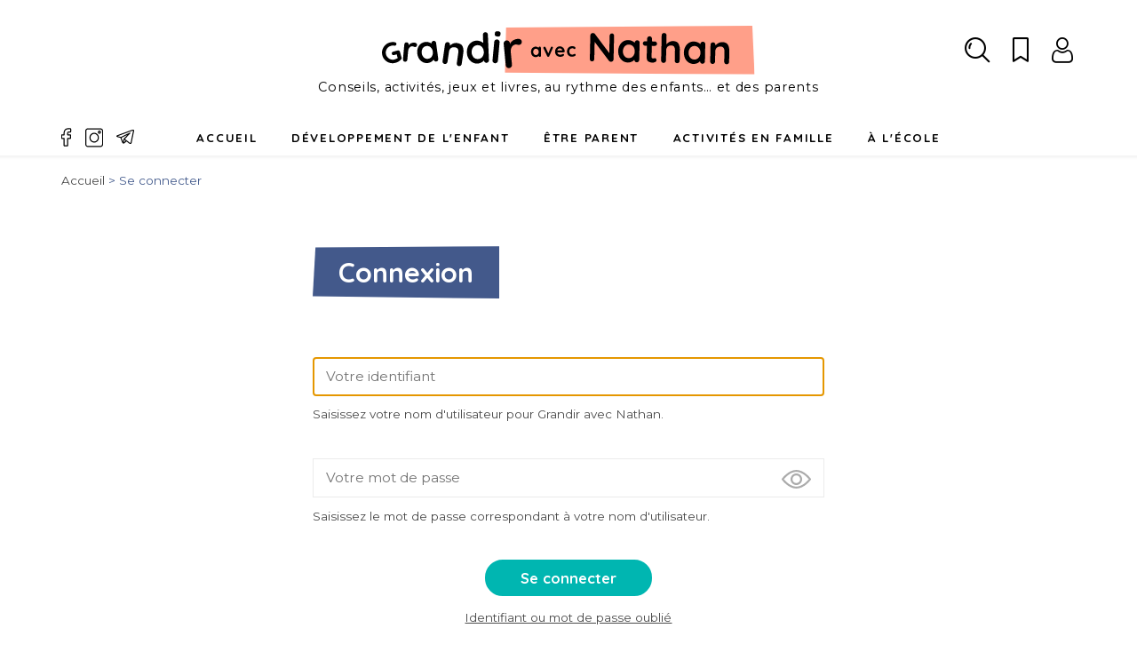

--- FILE ---
content_type: text/html; charset=UTF-8
request_url: https://grandiravec.nathan.fr/user/login?destination=/activites-famille/comptines-histoires
body_size: 50924
content:
<!DOCTYPE html>
<html lang="fr" dir="ltr" prefix="og: https://ogp.me/ns#">
<head>
  <!-- Didomi -->
  <script type="text/javascript">
    window.gdprAppliesGlobally=true;(function(){function a(e){if(!window.frames[e]){if(document.body&&document.body.firstChild){var t=document.body;var n=document.createElement("iframe");n.style.display="none";n.name=e;n.title=e;t.insertBefore(n,t.firstChild)}
    else{setTimeout(function(){a(e)},5)}}}function e(n,r,o,c,s){function e(e,t,n,a){if(typeof n!=="function"){return}if(!window[r]){window[r]=[]}var i=false;if(s){i=s(e,t,n)}if(!i){window[r].push({command:e,parameter:t,callback:n,version:a})}}e.stub=true;function t(a){if(!window[n]||window[n].stub!==true){return}if(!a.data){return}
      var i=typeof a.data==="string";var e;try{e=i?JSON.parse(a.data):a.data}catch(t){return}if(e[o]){var r=e[o];window[n](r.command,r.parameter,function(e,t){var n={};n[c]={returnValue:e,success:t,callId:r.callId};a.source.postMessage(i?JSON.stringify(n):n,"*")},r.version)}}
      if(typeof window[n]!=="function"){window[n]=e;if(window.addEventListener){window.addEventListener("message",t,false)}else{window.attachEvent("onmessage",t)}}}e("__tcfapi","__tcfapiBuffer","__tcfapiCall","__tcfapiReturn");a("__tcfapiLocator");(function(e){
      var t=document.createElement("script");t.id="spcloader";t.type="text/javascript";t.async=true;t.src="https://sdk.privacy-center.org/"+e+"/loader.js?target="+document.location.hostname;t.charset="utf-8";var n=document.getElementsByTagName("script")[0];n.parentNode.insertBefore(t,n)})("97d9cc3e-4f0e-4d58-ad0e-4b418ce971c9")})();</script>
  <script type="text/javascript">
    window.didomiConfig = {
      cookies: {
        didomiTokenCookieName: 'didomi_token_nathan_gp',
        iabCookieName: 'custom_iab_nathan_gp'
      }
    };
  </script>
  <!-- End Didomi -->
  <script type="text/javascript">dataLayer=[{"site":"Grandir avec Nathan","brand":"Nathan","site_type":"Site grand public","environment":"production","page_typology":"Mon compte","page_name":"Connexion","user_logged":"non","user_profil_type":"Anonyme"}];</script>
<script>
(function(w,d,s,l,i){w[l]=w[l]||[];w[l].push({'gtm.start':
new Date().getTime(),event:'gtm.js'});var f=d.getElementsByTagName(s)[0],
j=d.createElement(s),dl=l!='dataLayer'?'&amp;l='+l:'';j.async=true;j.src=
'https://www.googletagmanager.com/gtm.js?id='+i+dl;f.parentNode.insertBefore(j,f);
})(window,document,'script','dataLayer','GTM-WGDNRT2');
</script>
<script type="text/javascript" src="//try.abtasty.com/959799136523a26a8bb0841c20c4b743.js" defer="defer"></script>
<meta charset="utf-8" />
<link rel="canonical" href="https://grandiravec.nathan.fr/user/login" />
<meta name="Generator" content="Drupal 8 (https://www.drupal.org)" />
<meta name="MobileOptimized" content="width" />
<meta name="HandheldFriendly" content="true" />
<meta name="viewport" content="width=device-width, initial-scale=1.0" />
<link rel="shortcut icon" href="/themes/custom/gan/favicon.ico" type="image/vnd.microsoft.icon" />

  <title>Se connecter | Grandir avec Nathan</title>
  <link rel="stylesheet" media="all" href="/sites/default/files/css/css_6hRcNxhJAbgdxro6Vu4h5wmP63EFmXoKPLEjnIN3m1w.css" />
<link rel="stylesheet" media="all" href="/sites/default/files/css/css_3uJTE9Z1DsZuwdRYLrktGH87d-L9AhwEmLOJx_weZR8.css" />
<link rel="stylesheet" media="print" href="/sites/default/files/css/css_ddud3O5LjyvXlHrCw1E1BYBmfzpjfhzhCO4sx_b1TIo.css" />
<link rel="stylesheet" media="all" href="/sites/default/files/css/css_n7ULrL0uMb3-h-4H1uzkGwb3cMo-7mBnjf_d_E1i1Gk.css" />

  
<!--[if lte IE 8]>
<script src="/sites/default/files/js/js_VtafjXmRvoUgAzqzYTA3Wrjkx9wcWhjP0G4ZnnqRamA.js"></script>
<![endif]-->

</head>
<body class="path-user">
  <!-- Google Tag Manager (noscript) -->
  <noscript><iframe src="https://www.googletagmanager.com/ns.html?id=GTM-WGDNRT2"
                    height="0" width="0" style="display:none;visibility:hidden"></iframe></noscript>
  <!-- End Google Tag Manager (noscript) -->
<a href="#main-content" class="visually-hidden focusable skip-link">
  Aller au contenu principal
</a>

  <div class="dialog-off-canvas-main-canvas" data-off-canvas-main-canvas>
    <div class="layout-container">

  <header role="banner">
      <div class="region region-header">
    <div class="lien-logo block block-gan-common block-gan-common-logo" id="block-ganlogo">
  
    
      <a href="/"><img src="/themes/custom/gan/logo.svg" alt="Conseils, activités, jeux et livres, au rythme des enfants… et des parents, retour à l&#039;accueil" />
<span class="accroche">Conseils, activités, jeux et livres, au rythme des enfants… et des parents</span>
</a>
  </div>
<div role="search" id="block-ganformulaireverslarecherche" class="block block-gan-common block-gan-common-search-form">
  
    
      <button class="search-loop" aria-label="Recherche" aria-expanded="false">Recherche</button>
<div id="search_form_display"><div class="inner-wrapper"><button class="search-close" aria-label="Fermer la recherche">Fermer</button>
<form class="ows-search-views-keyword-form" data-drupal-selector="ows-search-views-keyword-form" role="search" action="/recherche" method="get" id="ows-search-views-keyword-form" accept-charset="UTF-8">
  <div class="js-form-item form-item js-form-type-search form-type-search js-form-item-text form-item-text">
      
        <input placeholder="Rechercher" data-drupal-selector="edit-text" type="search" id="edit-text--2" name="text" value="" size="60" maxlength="128" class="form-search" />

        </div>
<div data-drupal-selector="ows-edit-actions" class="form-actions js-form-wrapper form-wrapper" id="ows-edit-actions"><input data-drupal-selector="ows-edit-submit" type="submit" id="ows-edit-submit" value="Valider" class="button js-form-submit form-submit" />
</div>

</form>
</div>
</div>

  </div>
<div class="flag-list block block-gan-common block-gan-common-header-flag" id="block-ganheaderflag">
  
    
      <a href="/user/login" class="use-ajax" data-dialog-type="modal" data-dialog-options="{&quot;height&quot;:&quot;300&quot;,&quot;width&quot;:&quot;600&quot;,&quot;max-width&quot;:&quot;100%&quot;,&quot;dialogClass&quot;:&quot;login-modal&quot;}">Liste des favoris</a>
  </div>
<div id="block-ganconnexion" class="block block-gan-common block-gan-common-connexion">
  
    
      <a href="/user/login?destination=/user/login" class="connexion-button use-ajax" data-dialog-type="modal" data-dialog-options="{&quot;height&quot;:&quot;300&quot;,&quot;width&quot;:&quot;600&quot;,&quot;max-width&quot;:&quot;100%&quot;,&quot;dialogClass&quot;:&quot;login-modal&quot;}">Se connecter</a>
  </div>
<div id="block-gan-primary-local-tasks" class="block block-core block-local-tasks-block">
  
    
        <nav class="tabs" role="navigation" aria-label="Onglets">
        <h2 class="visually-hidden">Onglets principaux</h2>
  <ul class="tabs primary"><li class="is-active"><a href="/user/login">Se connecter<span class="visually-hidden">(onglet actif)</span></a></li>
<li><a href="/user/register">Créer un nouveau compte</a></li>
<li><a href="/user/password">Réinitialiser votre mot de passe</a></li>
</ul>

    </nav>
  </div>

    <div class="hamburger-icon">
      <button class="hamburger" aria-label="Menu" aria-expanded="false">
        <span></span>
        <span></span>
        <span></span>
      </button>
    </div>
  </div>


      <div class="region region-primary-menu">
    <div id="block-ganblockheaderreseauxsociaux" class="block block-gan-common block-gan-common-header-social">
  
    
      <div class="wrapper-social"><div class="item-list"><ul><li><a href="https://www.facebook.com/GrandiravecNathan/" class="link-social link-social-facebook" target="_blank">facebook</a></li><li><a href="https://www.instagram.com/grandiravecnathan/?hl=fr" class="link-social link-social-instagram" target="_blank">instagram</a></li><li><a href="/#edu-prospect-mail-catcher-form" class="link-social link-social-send">Envoyer à un ami</a></li></ul></div></div>

  </div>
<div class="navigation menu--header block block-gan-common block-gan-common-menu-header" role="navigation" id="block-ganblockfootermenuheader">
  
    
      <nav><div class="item-list"><ul><li><a href="/" class="menu-item">Accueil</a></li><li><a href="/developpement-enfant" class="menu-item">Développement de l&#039;enfant</a><div class="item-list"><ul><li>  <div class="paragraph paragraph--type--menu-liens paragraph--view-mode--menu-header">
          
      <div class="field field--name-field-ref-sous-menus field--type-entity-reference field--label-hidden field__items">
              <div class="field__item"><div class="sous_menu"><div class="menu-liens"><a href="/developpement-enfant/sante-bien-etre" class="connexion-button">Santé et bien-être de l&#039;enfant</a><div class="item-list"><ul><li><a href="/developpement-enfant/sante-bien-etre/toilette-soins-bebe" class="connexion-button">La toilette et les soins du bébé</a></li><li><a href="/developpement-enfant/sante-bien-etre/sommeil" class="connexion-button">Le sommeil</a></li><li><a href="/developpement-enfant/sante-bien-etre/alimentation" class="connexion-button">L&#039;alimentation</a></li><li><a href="/developpement-enfant/sante-bien-etre/rythme-journees" class="connexion-button">Le rythme des journées de l&#039;enfant</a></li><li><a href="/developpement-enfant/sante-bien-etre/maladies-infantiles" class="connexion-button">Santé et maladies infantiles</a></li><li><a href="/developpement-enfant/sante-bien-etre/massage-relaxation" class="connexion-button">Massages et relaxation pour enfant</a></li></ul></div></div>
</div>
</div>
          </div>
  
      </div>
</li><li>  <div class="paragraph paragraph--type--menu-liens paragraph--view-mode--menu-header">
          
      <div class="field field--name-field-ref-sous-menus field--type-entity-reference field--label-hidden field__items">
              <div class="field__item"><div class="sous_menu"><div class="menu-liens"><a href="/developpement-enfant/eveil" class="connexion-button">Éveil et développement</a><div class="item-list"><ul><li><a href="/developpement-enfant/eveil/grandes-etapes" class="connexion-button">Les grandes étapes</a></li><li><a href="/developpement-enfant/eveil/motricite" class="connexion-button">Motricité</a></li><li><a href="/developpement-enfant/eveil/langage" class="connexion-button">Langage</a></li><li><a href="/developpement-enfant/eveil/psycho" class="connexion-button">Psycho</a></li></ul></div></div>
</div>
</div>
          </div>
  
      </div>
</li><li>  <div class="paragraph paragraph--type--menu-liens paragraph--view-mode--menu-header">
          
      <div class="field field--name-field-ref-sous-menus field--type-entity-reference field--label-hidden field__items">
              <div class="field__item"><div class="sous_menu"><div class="menu-liens"><a href="/developpement-enfant/lire-jouer-grandir" class="connexion-button">Lire et jouer pour grandir</a><div class="item-list"><ul><li><a href="/developpement-enfant/lire-jouer-grandir/livres" class="connexion-button">Comment choisir un livre pour les enfants ?</a></li><li><a href="/developpement-enfant/lire-jouer-grandir/jeux" class="connexion-button">Comment choisir un jeu pour les enfants ?</a></li></ul></div></div>
</div>
</div>
          </div>
  
      </div>
</li><li>  <div class="paragraph paragraph--type--menu-tag paragraph--view-mode--menu-header">
          
            <div class="field field--name-field-title field--type-string field--label-hidden field__item"><span>Explorer</span>
</div>
      <div class="field field--name-field-liens-vert field--type-link field--label-hidden field__items"><div class="field__item"><a href="/recherche/rubrique/le-developpement-de-lenfant-12/age/des-3-mois-2842/age/des-6-mois-2844/age/des-9-mois-2838/age/des-la-naissance-2847">0 - 1 an</a></div>
<div class="field__item"><a href="/recherche/rubrique/le-developpement-de-lenfant-12/age/des-1-2852/age/des-1-et-demi-2840/age/des-2-ans-2849">1 - 3 ans</a></div>
<div class="field__item"><a href="/recherche/rubrique/le-developpement-de-lenfant-12/age/des-3-ans-2850/age/des-4-ans-2846/age/des-5-ans-2839">3 - 6 ans</a></div>
<div class="field__item"><a href="/recherche/rubrique/le-developpement-de-lenfant-12/age/des-10-ans-2843/age/des-6-ans-2841/age/des-7-ans-2845/age/des-8-ans-2851/age/des-9-ans-2848">6 - 10 ans</a></div>
</div>

      <div class="field field--name-field-liens-blanc field--type-link field--label-hidden field__items">
              <div class="field__item"><a href="/mc-pleurs">Pleurs</a></div>
              <div class="field__item"><a href="/mc-eveil">Éveil</a></div>
              <div class="field__item"><a href="/mc-livres">Livres</a></div>
              <div class="field__item"><a href="/mc-relaxation-enfant">Relaxation</a></div>
              <div class="field__item"><a href="/mc-proprete">Propreté</a></div>
              <div class="field__item"><a href="/mc-sommeil-enfant">Sommeil</a></div>
          </div>
  
      </div>
</li><li>  <div class="paragraph paragraph--type--menu-contenu-lie paragraph--view-mode--menu-header">
          
            <div class="field field--name-field-contenu-lie field--type-entity-reference field--label-hidden field__item">
<article role="article" class="node node--type-article node--view-mode-menu-header">
  
    <div class="node__content">
    <div class="visual"><a href="/developpement-enfant/lire-jouer-grandir/livres/lui-lire-des-histoires.html" class="link" role="button"><article class="media media--type-image media--view-mode-entete-article">
  
      
            <div class="field field--name-field-media-image field--type-image field--label-hidden field__item">    <picture>
                  <source srcset="/sites/default/files/styles/entete_article_desktop/public/migrate_content/main/2043.jpg?h=3f3c87ef&amp;itok=aTrCXPzb 1x" media="all and (min-width: 769px)" type="image/jpeg"/>
              <source srcset="/sites/default/files/styles/entete_article_mobile/public/migrate_content/main/2043.jpg?h=3f3c87ef&amp;itok=bw3v4Zp1 1x" media="all and (max-width: 640px)" type="image/jpeg"/>
                  <img src="/sites/default/files/styles/entete_article_mobile/public/migrate_content/main/2043.jpg?h=3f3c87ef&amp;itok=bw3v4Zp1" alt="bébé et maman lisent un livre" title="Lire des histoires à son bébé - bébé et maman lisent un livre" />

  </picture>

</div>
      
  </article>
</a></div>

            <div class="field field--name-field-reference-categorie field--type-entity-reference field--label-hidden field__item"><a href="/developpement-enfant/lire-jouer-grandir/livres">Comment choisir les livres pour enfants ?</a></div>
      <a href="/developpement-enfant/lire-jouer-grandir/livres/lui-lire-des-histoires.html" hreflang="fr">Lui lire des histoires</a>
            <div class="field field--name-field-accroche field--type-string-long field--label-hidden field__item"><div>Commencez à lire des livres à votre tout-petit dès ses 10 ou 12 mois. Il s'imprègne de l'ambiance, de la mélodie, des</div>
</div>
      
<div  class="wrapper-flags">
      <div class="flag action-flag flag-flag-like"><a href="/user/login" rel="nofollow" class="use-ajax" data-title="Lui lire des histoires" data-dialog-type="modal" data-dialog-options="{&quot;height&quot;:&quot;300&quot;,&quot;width&quot;:&quot;600&quot;,&quot;max-width&quot;:&quot;100%&quot;,&quot;dialogClass&quot;:&quot;login-modal&quot;}">Lire plus tard</a> 9</div>
<div class="flag action-flag flag-bookmark"><a href="/user/login" rel="nofollow" class="use-ajax" data-title="Lui lire des histoires" data-dialog-type="modal" data-dialog-options="{&quot;height&quot;:&quot;300&quot;,&quot;width&quot;:&quot;600&quot;,&quot;max-width&quot;:&quot;100%&quot;,&quot;dialogClass&quot;:&quot;login-modal&quot;}">Lire plus tard</a></div>

  </div>

  </div>
  </article>
</div>
      
      </div>
</li></ul></div></li><li><a href="/etre-parent" class="menu-item">être Parent</a><div class="item-list"><ul><li>  <div class="paragraph paragraph--type--menu-liens paragraph--view-mode--menu-header">
          
      <div class="field field--name-field-ref-sous-menus field--type-entity-reference field--label-hidden field__items">
              <div class="field__item"><div class="sous_menu"><div class="menu-liens"><a href="/etre-parent/questions-ecole" class="connexion-button">Les questions d&#039;école</a><div class="item-list"><ul><li><a href="/etre-parent/questions-ecole/enfant-ecole" class="connexion-button">Mon enfant et l&#039;école</a></li><li><a href="/etre-parent/questions-ecole/devoirs-maison" class="connexion-button">Devoirs à la maison et apprentissages</a></li><li><a href="/etre-parent/questions-ecole/pedagogies-alternatives" class="connexion-button">Pédagogies alternatives</a></li></ul></div></div>
</div>
</div>
          </div>
  
      </div>
</li><li>  <div class="paragraph paragraph--type--menu-liens paragraph--view-mode--menu-header">
          
      <div class="field field--name-field-ref-sous-menus field--type-entity-reference field--label-hidden field__items">
              <div class="field__item"><div class="sous_menu"><div class="menu-liens"><a href="/etre-parent/defis-education" class="connexion-button">Les défis d&#039;éducation</a><div class="item-list"><ul><li><a href="/etre-parent/defis-education/enfants-emotions" class="connexion-button">Gestion des émotions</a></li><li><a href="/etre-parent/defis-education/enfants-temps-ecran" class="connexion-button">Les enfants et les écrans</a></li><li><a href="/etre-parent/defis-education/parentalite-positive" class="connexion-button">La parentalité positive</a></li><li><a href="/etre-parent/defis-education/vie-familiale" class="connexion-button">La vie familiale</a></li><li><a href="/etre-parent/defis-education/troubles-apprentissages" class="connexion-button">Troubles et difficultés d&#039;apprentissages</a></li></ul></div></div>
</div>
</div>
          </div>
  
      </div>
</li><li>  <div class="paragraph paragraph--type--menu-liens paragraph--view-mode--menu-header">
          
      <div class="field field--name-field-ref-sous-menus field--type-entity-reference field--label-hidden field__items">
              <div class="field__item"><div class="sous_menu"><div class="menu-liens"><a href="/etre-parent/organiser-vie-famille" class="connexion-button">Organiser sa vie de famille</a><div class="item-list"><ul><li><a href="/etre-parent/organiser-vie-famille/bebe" class="connexion-button">S&#039;organiser avec bébé</a></li><li><a href="/etre-parent/organiser-vie-famille/plannings-outils-pratiques" class="connexion-button">Plannings et outils pratiques</a></li><li><a href="/etre-parent/organiser-vie-famille/routines-vie-quotidienne" class="connexion-button">Routines pour la vie quotidienne</a></li></ul></div></div>
</div>
</div>
          </div>
  
      </div>
</li><li>  <div class="paragraph paragraph--type--menu-tag paragraph--view-mode--menu-header">
          
            <div class="field field--name-field-title field--type-string field--label-hidden field__item"><span>Explorer</span>
</div>
      <div class="field field--name-field-liens-vert field--type-link field--label-hidden field__items"><div class="field__item"><a href="/recherche/rubrique/etre-parent-13/age/des-3-mois-2842/age/des-6-mois-2844/age/des-9-mois-2838/age/des-la-naissance-2847">0-1 AN</a></div>
<div class="field__item"><a href="/recherche/rubrique/etre-parent-13/age/des-1-2852/age/des-1-et-demi-2840/age/des-2-ans-2849">1-3 ANS</a></div>
<div class="field__item"><a href="/recherche/rubrique/etre-parent-13/age/des-3-ans-2850/age/des-4-ans-2846/age/des-5-ans-2839">3-6 ANS</a></div>
<div class="field__item"><a href="/recherche/rubrique/etre-parent-13/age/des-10-ans-2843/age/des-6-ans-2841/age/des-7-ans-2845/age/des-8-ans-2851/age/des-9-ans-2848">6-10 ANS</a></div>
</div>

      <div class="field field--name-field-liens-blanc field--type-link field--label-hidden field__items">
              <div class="field__item"><a href="/mc-coleres">Colères</a></div>
              <div class="field__item"><a href="/mc-ecrans">Écrans</a></div>
              <div class="field__item"><a href="/mc-autonomie">Autonomie</a></div>
              <div class="field__item"><a href="/mc-devoirs">Devoirs</a></div>
              <div class="field__item"><a href="/mc-autorite">Autorité</a></div>
              <div class="field__item"><a href="/mc-confiance-en-soi">Confiance en soi</a></div>
          </div>
  
      </div>
</li><li>  <div class="paragraph paragraph--type--menu-liste-parcours paragraph--view-mode--menu-header">
          
            <div class="field field--name-field-title field--type-string field--label-hidden field__item"><span>La bulle des parents</span>
</div>
      
      <div class="field field--name-field-parcours-lies field--type-entity-reference field--label-hidden field__items">
              <div class="field__item">
<article role="article" class="node node--type-parcours node--promoted node--view-mode-menu-header">
  
    <div class="node__content">
    <a href="/etre-parent/defis-education/enfants-emotions/comment-aider-mon-enfant-qui-se-decourage-et-na-pas-confiance-en-lui.html" hreflang="fr">Comment aider mon enfant qui se décourage et n&#039;a pas confiance en lui ? </a>
  </div>
  </article>
</div>
              <div class="field__item">
<article role="article" class="node node--type-parcours node--promoted node--view-mode-menu-header">
  
    <div class="node__content">
    <a href="/etre-parent/defis-education/enfants-emotions/mon-enfant-dit-toujours-non-il-est-en-pleine-crise-des-2-ans-au-secours.html" hreflang="fr">Mon enfant dit toujours non… Il est en pleine crise des 2 ans, au secours !</a>
  </div>
  </article>
</div>
          </div>
  
            <div class="field field--name-field-lien-cta field--type-link field--label-hidden field__item"><a href="/recherche/type/bulle-des-parents">Tous les témoignages</a></div>
      
      </div>
</li></ul></div></li><li><a href="/activites-famille" class="menu-item">Activités en famille</a><div class="item-list"><ul><li>  <div class="paragraph paragraph--type--menu-liens paragraph--view-mode--menu-header">
          
      <div class="field field--name-field-ref-sous-menus field--type-entity-reference field--label-hidden field__items">
              <div class="field__item"><div class="sous_menu"><div class="menu-liens"><a href="/activites-famille/activites-manuelles-diy" class="connexion-button">DIY et activités manuelles</a><div class="item-list"><ul><li><a href="/activites-famille/activites-manuelles-diy/deguisements" class="connexion-button">Déguisements</a></li><li><a href="/activites-famille/activites-manuelles-diy/fabriquer" class="connexion-button">Objets à fabriquer</a></li><li><a href="/activites-famille/activites-manuelles-diy/bebe" class="connexion-button">À fabriquer pour bébé</a></li><li><a href="/activites-famille/activites-manuelles-diy/maternelle" class="connexion-button">Activités manuelles maternelle</a></li><li><a href="/activites-famille/activites-manuelles-diy/primaire" class="connexion-button">Activités manuelles primaire</a></li><li><a href="/activites-famille/activites-manuelles-diy/basiques" class="connexion-button">Les basiques</a></li></ul></div></div>
</div>
</div>
          </div>
  
      </div>
</li><li>  <div class="paragraph paragraph--type--menu-liens paragraph--view-mode--menu-header">
          
      <div class="field field--name-field-ref-sous-menus field--type-entity-reference field--label-hidden field__items">
              <div class="field__item"><div class="sous_menu"><div class="menu-liens"><a href="/activites-famille/jeux" class="connexion-button">Jeux pour enfants</a><div class="item-list"><ul><li><a href="/activites-famille/jeux/eveil-bebe" class="connexion-button">Jeux d&#039;éveil</a></li><li><a href="/activites-famille/jeux/regles-jeux" class="connexion-button">Règles de jeux</a></li><li><a href="/activites-famille/jeux/a-fabriquer" class="connexion-button">Jeux à fabriquer</a></li><li><a href="/activites-famille/jeux/a-imprimer" class="connexion-button">Jeux à imprimer</a></li><li><a href="/activites-famille/jeux/experiences" class="connexion-button">Expériences</a></li></ul></div></div>
</div>
</div>
              <div class="field__item"><div class="sous_menu"><div class="menu-liens"><a href="/activites-famille/sorties" class="connexion-button">Activités en extérieur</a></div>
</div>
</div>
          </div>
  
      </div>
</li><li>  <div class="paragraph paragraph--type--menu-liens paragraph--view-mode--menu-header">
          
      <div class="field field--name-field-ref-sous-menus field--type-entity-reference field--label-hidden field__items">
              <div class="field__item"><div class="sous_menu"><div class="menu-liens"><a href="/recherche/rubrique/activites-montessori-24?text=" class="connexion-button">Activités Montessori</a></div>
</div>
</div>
              <div class="field__item"><div class="sous_menu"><div class="menu-liens"><a href="/activites-famille/coloriages" class="connexion-button">Coloriages à imprimer</a></div>
</div>
</div>
              <div class="field__item"><div class="sous_menu"><div class="menu-liens"><a href="/activites-famille/recettes" class="connexion-button">Recettes pour enfants</a></div>
</div>
</div>
              <div class="field__item"><div class="sous_menu"><div class="menu-liens"><a href="/activites-famille/comptines-histoires" class="connexion-button">Comptines et histoires à écouter</a></div>
</div>
</div>
          </div>
  
      </div>
</li><li>  <div class="paragraph paragraph--type--menu-liens paragraph--view-mode--menu-header">
          
      <div class="field field--name-field-ref-sous-menus field--type-entity-reference field--label-hidden field__items">
              <div class="field__item"><div class="sous_menu"><div class="menu-liens"><a href="/activites-famille/exercices" class="connexion-button">Exercices</a><div class="item-list"><ul><li><a href="/activites-famille/exercices/aide-aux-devoirs" class="connexion-button">Aide aux devoirs</a></li><li><a href="/activites-famille/exercices/petite-section" class="connexion-button">Petite section (PS)</a></li><li><a href="/activites-famille/exercices/moyenne-section" class="connexion-button">Moyenne section (MS)</a></li><li><a href="/activites-famille/exercices/grande-section" class="connexion-button">Grande section (GS)</a></li><li><a href="/activites-famille/exercices/cp" class="connexion-button">CP</a></li><li><a href="/activites-famille/exercices/ce1" class="connexion-button">CE1</a></li><li><a href="/activites-famille/exercices/ce2" class="connexion-button">CE2</a></li><li><a href="/activites-famille/exercices/cm1" class="connexion-button">CM1</a></li><li><a href="/activites-famille/exercices/cm2" class="connexion-button">CM2</a></li></ul></div></div>
</div>
</div>
          </div>
  
      </div>
</li><li>  <div class="paragraph paragraph--type--menu-tag paragraph--view-mode--menu-header">
          
            <div class="field field--name-field-title field--type-string field--label-hidden field__item"><span>Explorer</span>
</div>
      <div class="field field--name-field-liens-vert field--type-link field--label-hidden field__items"><div class="field__item"><a href="/activites-famille/diy-fetes/anniversaire?sort_by=created">Anniversaire</a></div>
<div class="field__item"><a href="/activites-famille/diy-fetes/noel/10-activites-pour-preparer-noel.html">Noël</a></div>
<div class="field__item"><a href="/activites-famille/coloriages/t-choupi">Coloriages T&#039;choupi</a></div>
<div class="field__item"><a href="/recherche/rubrique/activites-montessori-24">Montessori</a></div>
<div class="field__item"><a href="/activites-famille/coloriages/mandalas">Mandalas</a></div>
<div class="field__item"><a href="/activites-famille/exercices">Exercices</a></div>
<div class="field__item"><a href="/activites-famille/recettes/rigolotes">Recettes rigolotes</a></div>
<div class="field__item"><a href="/activites-famille/comptines-histoires">Histoires et comptines</a></div>
</div>

      </div>
</li></ul></div></li><li><a href="/ecole" class="menu-item">à l&#039;école</a><div class="item-list"><ul><li>  <div class="paragraph paragraph--type--menu-liens paragraph--view-mode--menu-header">
          
      <div class="field field--name-field-ref-sous-menus field--type-entity-reference field--label-hidden field__items">
              <div class="field__item"><div class="sous_menu"><div class="menu-liens"><a href="/ecole/fonctionnement-ecole" class="connexion-button">Comment ça marche l&#039;école ?</a><div class="item-list"><ul><li><a href="/ecole/fonctionnement-ecole/etapes-cles" class="connexion-button">Les étapes clés</a></li><li><a href="/ecole/fonctionnement-ecole/organisation-ecole" class="connexion-button">L&#039;organisation de l&#039;école</a></li><li><a href="/ecole/fonctionnement-ecole/parents-enseignants" class="connexion-button">Les relations parents - enseignants</a></li></ul></div></div>
</div>
</div>
              <div class="field__item"><div class="sous_menu"><div class="menu-liens"><a href="/activites-famille/exercices" class="connexion-button">Exercices comme à l&#039;école</a></div>
</div>
</div>
          </div>
  
      </div>
</li><li>  <div class="paragraph paragraph--type--menu-liens paragraph--view-mode--menu-header">
          
      <div class="field field--name-field-ref-sous-menus field--type-entity-reference field--label-hidden field__items">
              <div class="field__item"><div class="sous_menu"><div class="menu-liens"><a href="/ecole/apprentissage-ecole" class="connexion-button">Qu&#039;apprend-on à l&#039;école ?</a><div class="item-list"><ul><li><a href="/ecole/apprentissage-ecole/reperes-maternelle" class="connexion-button">Les repères en maternelle</a></li><li><a href="/ecole/apprentissage-ecole/reperes-primaire" class="connexion-button">Les repères en primaire</a></li><li><a href="/ecole/apprentissage-ecole/programme-petite-section" class="connexion-button">Le programme en petite section</a></li><li><a href="/ecole/apprentissage-ecole/programme-moyenne-section" class="connexion-button">Le programme en moyenne section</a></li><li><a href="/ecole/apprentissage-ecole/programme-grande-section" class="connexion-button">Le programme en grande section</a></li><li><a href="/ecole/apprentissage-ecole/programme-cp" class="connexion-button">Le programme en CP</a></li><li><a href="/ecole/apprentissage-ecole/programme-ce1" class="connexion-button">Le programme en CE1</a></li><li><a href="/ecole/apprentissage-ecole/programme-ce2" class="connexion-button">Le programme en CE2</a></li><li><a href="/ecole/apprentissage-ecole/programme-cm1" class="connexion-button">Le programme en CM1</a></li><li><a href="/ecole/apprentissage-ecole/programme-cm2" class="connexion-button">Le programme en CM2</a></li></ul></div></div>
</div>
</div>
          </div>
  
      </div>
</li><li>  <div class="paragraph paragraph--type--menu-contenu-lie paragraph--view-mode--menu-header">
          
            <div class="field field--name-field-contenu-lie field--type-entity-reference field--label-hidden field__item">
<article role="article" class="node node--type-article node--view-mode-menu-header">
  
    <div class="node__content">
    <div class="visual"><a href="/ecole/fonctionnement-ecole/organisation-ecole/la-cantine.html" class="link" role="button"><article class="media media--type-image media--view-mode-entete-article">
  
      
            <div class="field field--name-field-media-image field--type-image field--label-hidden field__item">    <picture>
                  <source srcset="/sites/default/files/styles/entete_article_desktop/public/migrate_content/main/2071.jpg?h=3f3c87ef&amp;itok=aqMXJyEP 1x" media="all and (min-width: 769px)" type="image/jpeg"/>
              <source srcset="/sites/default/files/styles/entete_article_mobile/public/migrate_content/main/2071.jpg?h=3f3c87ef&amp;itok=JQ-QzNRD 1x" media="all and (max-width: 640px)" type="image/jpeg"/>
                  <img src="/sites/default/files/styles/entete_article_mobile/public/migrate_content/main/2071.jpg?h=3f3c87ef&amp;itok=JQ-QzNRD" alt="enfants milkshake" title="Cantine scolaire - enfants milkshake" />

  </picture>

</div>
      
  </article>
</a></div>

            <div class="field field--name-field-reference-categorie field--type-entity-reference field--label-hidden field__item"><a href="/ecole/fonctionnement-ecole/organisation-ecole">L&#039;organisation de l&#039;école</a></div>
      <a href="/ecole/fonctionnement-ecole/organisation-ecole/la-cantine.html" hreflang="fr">La cantine</a>
            <div class="field field--name-field-accroche field--type-string-long field--label-hidden field__item"><div>En France, plus d’un élève sur deux déjeune à la cantine. « J’aime pas la cantine ! », « C’était pas bon aujourd’hui… » </div>
</div>
      
<div  class="wrapper-flags">
      <div class="flag action-flag flag-flag-like"><a href="/user/login" rel="nofollow" class="use-ajax" data-title="La cantine" data-dialog-type="modal" data-dialog-options="{&quot;height&quot;:&quot;300&quot;,&quot;width&quot;:&quot;600&quot;,&quot;max-width&quot;:&quot;100%&quot;,&quot;dialogClass&quot;:&quot;login-modal&quot;}">Lire plus tard</a> 3</div>
<div class="flag action-flag flag-bookmark"><a href="/user/login" rel="nofollow" class="use-ajax" data-title="La cantine" data-dialog-type="modal" data-dialog-options="{&quot;height&quot;:&quot;300&quot;,&quot;width&quot;:&quot;600&quot;,&quot;max-width&quot;:&quot;100%&quot;,&quot;dialogClass&quot;:&quot;login-modal&quot;}">Lire plus tard</a></div>

  </div>

  </div>
  </article>
</div>
      
      </div>
</li><li>  <div class="paragraph paragraph--type--menu-liste-parcours paragraph--view-mode--menu-header">
          
            <div class="field field--name-field-title field--type-string field--label-hidden field__item"><span>La bulle des parents</span>
</div>
      
      <div class="field field--name-field-parcours-lies field--type-entity-reference field--label-hidden field__items">
              <div class="field__item">
<article role="article" class="node node--type-parcours node--promoted node--view-mode-menu-header">
  
    <div class="node__content">
    <a href="/etre-parent/questions-ecole/enfant-ecole/comment-faire-face-aux-problemes-de-comportement-lecole.html" hreflang="fr">Comment faire face aux problèmes de comportement à l&#039;école</a>
  </div>
  </article>
</div>
              <div class="field__item">
<article role="article" class="node node--type-parcours node--promoted node--view-mode-menu-header">
  
    <div class="node__content">
    <a href="/etre-parent/defis-education/enfants-emotions/comment-aider-mon-enfant-qui-se-decourage-et-na-pas-confiance-en-lui.html" hreflang="fr">Comment aider mon enfant qui se décourage et n&#039;a pas confiance en lui ? </a>
  </div>
  </article>
</div>
              <div class="field__item">
<article role="article" class="node node--type-parcours node--promoted node--view-mode-menu-header">
  
    <div class="node__content">
    <a href="/etre-parent/questions-ecole/enfant-ecole/accident-de-pipi-lecole.html" hreflang="fr">Accident de pipi à l’école</a>
  </div>
  </article>
</div>
          </div>
  
            <div class="field field--name-field-lien-cta field--type-link field--label-hidden field__item"><a href="/recherche/type/bulle-des-parents">Tous les témoignages</a></div>
      
      </div>
</li></ul></div></li></ul></div></nav>

  </div>

  </div>

  </header>

  

    <div class="region region-breadcrumb">
    <div id="block-gan-breadcrumbs" class="block block-system block-system-breadcrumb-block">
  
    
        <nav class="breadcrumb" role="navigation" aria-labelledby="system-breadcrumb" aria-label="Breadcrumb">
    <ol>
          <li>
                  <a href="/">Accueil</a>
              </li>
          <li>
                  Se connecter
              </li>
        </ol>
  </nav>

  </div>

  </div>


    <div class="region region-highlighted">
    <div data-drupal-messages-fallback class="hidden"></div>

  </div>


  

  <main role="main">
    <a id="main-content" tabindex="-1"></a>
    <div class="layout-content">
        <div class="region region-content">
    <div id="block-gan-content" class="block block-system block-system-main-block">
  
    
      <form class="user-login-form" data-drupal-selector="user-login-form" action="/user/login?destination=/activites-famille/comptines-histoires" method="post" id="user-login-form" accept-charset="UTF-8">
  <h2 data-drupal-selector="edit-title">Connexion</h2>
<div class="js-form-item form-item js-form-type-textfield form-type-textfield js-form-item-name form-item-name form-no-label">
        <input autocorrect="none" autocapitalize="none" spellcheck="false" autofocus="autofocus" placeholder="Votre identifiant" data-drupal-selector="edit-name" aria-describedby="edit-name--description" type="text" id="edit-name" name="name" value="" size="60" maxlength="60" class="form-text required" required="required" aria-required="true" />

            <div id="edit-name--description" class="description">
      Saisissez votre nom d'utilisateur pour Grandir avec Nathan.
    </div>
  </div>
<div class="js-form-item form-item js-form-type-password form-type-password js-form-item-pass form-item-pass form-no-label">
        <input placeholder="Votre mot de passe" data-behavior="oeil" autocomplete="off" data-drupal-selector="edit-pass" aria-describedby="edit-pass--description" type="password" id="edit-pass" name="pass" size="60" maxlength="128" class="form-text required" required="required" aria-required="true" />

            <div id="edit-pass--description" class="description">
      Saisissez le mot de passe correspondant à votre nom d'utilisateur.
    </div>
  </div>
<input data-drupal-selector="edit-submit" type="submit" id="edit-submit" name="op" value="Se connecter" class="button js-form-submit form-submit" />
<input autocomplete="off" data-drupal-selector="form-cv2zqzoedq5xjef9tosadp339x-qnofcqkip2vrree" type="hidden" name="form_build_id" value="form-_CV2zQZoEdQ5XJeF9TOSaDP339X-qnOFcQkIP2VrreE" />
<input data-drupal-selector="edit-user-login-form" type="hidden" name="form_id" value="user_login_form" />
<div class="links"><a href="/user/password" data-drupal-selector="edit-links" id="edit-links">Identifiant ou mot de passe oublié</a></div><div class="outro"><p data-drupal-selector="edit-text">Vous ne possédez pas de compte Nathan ?</p>
<a href="/user/register" data-drupal-selector="edit-link" id="edit-link">S'inscrire</a></div>
</form>

  </div>

  </div>

    </div>
    
    
  </main>

      <div class="surfooter">
      
    </div>
  
      <footer role="contentinfo">
        <div class="region region-footer">
    <div id="block-ganblockfootercitationillustration" class="block block-gan-common block-gan-common-footer-citation">
  
    
      <div class="wrapper-prefooter"><div class="wrapper-citation"><quote class="title">« Les petits bonheurs quotidiens sont les meilleurs »</quote>
</div>
<div class="wrapper-menu-prefooter"><nav role="navigation" aria-labelledby="block-prefooter-menu" id="block-prefooter" class="block block-menu navigation menu--pre-footer">
            
  <h2 class="visually-hidden" id="block-prefooter-menu">Pré-Footer</h2>
  

        
              <ul class="menu">
                    <li class="menu-item menu-item--expanded">
        <a href="/developpement-enfant">Le développement de l&#039;enfant</a>
                                <ul class="menu">
                    <li class="menu-item">
        <a href="/developpement-enfant/sante-bien-etre">Santé et bien-être</a>
              </li>
                <li class="menu-item">
        <a href="/developpement-enfant/eveil">Éveil et développement</a>
              </li>
                <li class="menu-item">
        <a href="/developpement-enfant/lire-jouer-grandir">Les activités pour grandir</a>
              </li>
        </ul>
  
              </li>
                <li class="menu-item menu-item--expanded">
        <a href="/etre-parent">Être parent</a>
                                <ul class="menu">
                    <li class="menu-item">
        <a href="/etre-parent/questions-ecole">Les questions d&#039;école</a>
              </li>
                <li class="menu-item">
        <a href="/etre-parent/defis-education">Les défis d&#039;éducation</a>
              </li>
                <li class="menu-item">
        <a href="/etre-parent/organiser-vie-famille">Organiser sa vie de famille</a>
              </li>
        </ul>
  
              </li>
                <li class="menu-item menu-item--expanded">
        <a href="/activites-famille">Activités en famille</a>
                                <ul class="menu">
                    <li class="menu-item">
        <a href="/activites-famille/exercices">Exercices de maternelle et primaire</a>
              </li>
                <li class="menu-item">
        <a href="/activites-famille/montessori">Activités Montessori</a>
              </li>
                <li class="menu-item">
        <a href="/activites-famille/coloriages">Coloriages à imprimer</a>
              </li>
                <li class="menu-item">
        <a href="/activites-famille/recettes">Recettes pour enfants</a>
              </li>
                <li class="menu-item">
        <a href="/activites-famille/jeux">Jeux pour enfants</a>
              </li>
                <li class="menu-item">
        <a href="/activites-famille/sorties">Activités en extérieur</a>
              </li>
                <li class="menu-item">
        <a href="/activites-famille/comptines-histoires">Comptines et histoire à écouter</a>
              </li>
                <li class="menu-item">
        <a href="/activites-famille/activites-manuelles-diy">Activités manuelles et DIY</a>
              </li>
                <li class="menu-item">
        <a href="/activites-famille/diy-fetes">DIY pour les fêtes</a>
              </li>
        </ul>
  
              </li>
                <li class="menu-item menu-item--expanded">
        <a href="/ecole">À l&#039;école</a>
                                <ul class="menu">
                    <li class="menu-item">
        <a href="/ecole/fonctionnement-ecole">Comment ça marche l&#039;école ?</a>
              </li>
                <li class="menu-item">
        <a href="/ecole/apprentissage-ecole">Qu&#039;apprend-on à l&#039;école ?</a>
              </li>
        </ul>
  
              </li>
        </ul>
  


  </nav>
</div>
</div>

  </div>
<div id="block-ganblockfooterreseauxsociaux" class="block block-gan-common block-gan-common-footer">
  
    
      <div class="wrapper-footer"><div id="block-ganmailcatcher" class="block block-gan-common block-gan-common-mail-catcher">
  
    
      <div class="mail-catcher"><div class="login-form" id="login"><form class="edu-prospect-mail-catcher-form" data-drupal-selector="edu-prospect-mail-catcher-form" action="/user/login?destination=/activites-famille/comptines-histoires" method="post" id="edu-prospect-mail-catcher-form" accept-charset="UTF-8">
  <div id="messages"></div><div class="title">Inscrivez-vous<span>à notre newsletter</span></div><div class="js-form-item form-item js-form-type-textfield form-type-textfield js-form-item-email form-item-email form-no-label">
        <input data-drupal-selector="edit-email" type="text" id="edit-email" name="email" value="" size="60" maxlength="128" placeholder="Votre adresse email" class="form-text" />

        </div>
<div class="informations js-form-wrapper form-wrapper" data-drupal-selector="edit-informations" id="edit-informations"><div class="rgpd js-form-wrapper form-wrapper" data-drupal-selector="edit-rgpd" id="edit-rgpd"><div class="js-form-item form-item js-form-type-checkbox form-type-checkbox js-form-item-checkbox-rgpd form-item-checkbox-rgpd form-no-label">
        <input class="checkbox-rgpd form-checkbox" data-drupal-selector="edit-checkbox-rgpd" type="checkbox" id="edit-checkbox-rgpd" name="checkbox_rgpd" value="1" />

        </div>
</div>
<div class="message" data-drupal-selector="edit-message">Veuillez cocher la case et renseigner votre email ci-dessus si vous souhaitez recevoir les
        actualités et des communications de la part de Grandir avec Nathan par voie électronique en lien avec vos centres d’intérêt
        et/ou vos activités.</div>
<a href="#en_savoir_plus" class="en-savoir-plus" data-drupal-selector="edit-en-savoir-plus" id="edit-en-savoir-plus">En savoir plus</a><a href="http://www.nathan.fr/upload/charte_donnees_personnelles_nathan.pdf" target="_blank" class="charte" data-drupal-selector="edit-charte" id="edit-charte">Consulter la charte de protection des données personnelles</a></div>
<div class="popin-case-cocher js-form-wrapper form-wrapper" data-drupal-selector="edit-popin-case-cocher" id="edit-popin-case-cocher"><div class="popin-case-cocher-wrapper js-form-wrapper form-wrapper" data-drupal-selector="edit-popin-wrapper" id="edit-popin-wrapper"><span class="debut-texte" data-drupal-selector="edit-debut-texte">À tout moment, vous pourrez vous désinscrire à travers le lien de désinscription
          présent dans chacun de nos mails. Conformément à la Loi Informatique et Liberté n°78-17 du 6 janvier 1978
          modifiée, au Règlement (UE) 2016/679 et à la Loi pour une République numérique du 7 octobre 2016,
          vous disposez du droit d’accès, de rectification, de limitation, d’opposition, de suppression,
          du droit à la portabilité de vos données, de transmettre des directives sur leur sort en cas de décès.
          Vous pouvez exercer ces droits en adressant un mail à :</span>
<a href="mailto:contact-donnees@sejer.fr" class="email-contact-donnees" data-drupal-selector="edit-email-contact-donnees" id="edit-email-contact-donnees">contact-donnees@sejer.fr</a><span class="fin-texte" data-drupal-selector="edit-fin-texte">Vous avez la possibilité de former une réclamation auprès de l’autorité compétente.</span>
</div>
</div>
<input data-drupal-selector="edit-sumbit-mailcatcher" data-disable-refocus="true" type="submit" id="edit-sumbit-mailcatcher" name="op" value="OK" class="button js-form-submit form-submit" />
<input autocomplete="off" data-drupal-selector="form-ypd-gnfxhnsxqifwotrnhjk-gud9zlsobbhdy6y8rjq" type="hidden" name="form_build_id" value="form-ypD-gNFXhnSXqifwoTrnhJK-gUd9ZlsobBHDy6y8RJQ" />
<input data-drupal-selector="edit-edu-prospect-mail-catcher-form" type="hidden" name="form_id" value="edu_prospect_mail_catcher_form" />

</form>
</div>
</div>

  </div>
<div class="wrapper-social"><span class="title">Grandir avec Nathan</span>
<div class="item-list"><ul><li><a href="https://www.facebook.com/GrandiravecNathan/" class="link-social link-social-facebook" target="_blank">facebook</a></li><li><a href="https://www.instagram.com/grandiravecnathan/?hl=fr" class="link-social link-social-instagram" target="_blank">instagram</a></li><li><a href="https://www.youtube.com/user/nathanjeunesse/" class="link-social link-social-youtube" target="_blank">youtube</a></li></ul></div></div>
</div>

  </div>
<nav role="navigation" aria-labelledby="block-pieddepage-menu" id="block-pieddepage" class="block block-menu navigation menu--footer">
            
  <h2 class="visually-hidden" id="block-pieddepage-menu">Pied de page</h2>
  

        
              <ul class="menu">
                    <li class="mentions-legales menu-item">
        <a href="https://www.nathan.fr/contenu/mentions-legales">Mentions légales</a>
              </li>
                <li class="plan-du-site menu-item">
        <a href="/plan-du-site.html">Plan du site</a>
              </li>
                <li class="nous-contacter menu-item">
        <a href="https://editions.nathan.fr/formulaire-de-contact">Nous Contacter</a>
              </li>
                <li class="cgu menu-item">
        <a href="/sites/default/files/medias/fichiers/2020-11/CGU.pdf">CGU</a>
              </li>
                <li class="protection-des-donnees-personnelles menu-item">
        <a href="https://static-www.nathan.fr/pdf-static/donnees-personnelles.pdf">Protection des données personnelles</a>
              </li>
                <li class="parametres-des-cookies cookies menu-item">
        <a href="">Paramètres des cookies</a>
              </li>
                <li class="nathan menu-item">
        <a href="/">Nathan</a>
              </li>
        </ul>
  


  </nav>

  </div>

    </footer>
  
</div>
  </div>


<script type="application/json" data-drupal-selector="drupal-settings-json">{"path":{"baseUrl":"\/","scriptPath":null,"pathPrefix":"","currentPath":"user\/login","currentPathIsAdmin":false,"isFront":false,"currentLanguage":"fr","currentQuery":{"destination":"\/activites-famille\/comptines-histoires"}},"pluralDelimiter":"\u0003","suppressDeprecationErrors":true,"ajaxPageState":{"libraries":"bordsso\/oeil,classy\/base,classy\/messages,classy\/node,core\/html5shiv,core\/jquery.form,core\/normalize,core\/picturefill,gan\/global-styling,gan_analytics\/analytics,paragraphs\/drupal.paragraphs.unpublished,system\/base","theme":"gan","theme_token":null},"ajaxTrustedUrl":{"form_action_p_pvdeGsVG5zNF_XLGPTvYSKCf43t8qZYSwcfZl2uzM":true,"\/user\/login?destination=\/ecole\/apprentissage-ecole\/programme-ce1\/quapprend-il-en-ce1.html\u0026ajax_form=1":true,"\/recherche":true},"ganAnalytics":{"variables":{"site":"Grandir avec Nathan","brand":"Nathan","site_type":"Site grand public","environment":"production","page_typology":"Mon compte","page_name":"Connexion","user_logged":"non","user_profil_type":"Anonyme"}},"ajax":{"edit-sumbit-mailcatcher":{"callback":"::setMessage","disable-refocus":true,"event":"mousedown","keypress":true,"prevent":"click","url":"\/user\/login?destination=\/ecole\/apprentissage-ecole\/programme-ce1\/quapprend-il-en-ce1.html\u0026ajax_form=1","dialogType":"ajax","submit":{"_triggering_element_name":"op","_triggering_element_value":"OK"}}},"field_group":{"html_element":{"mode":"menu_header","context":"view","settings":{"id":"","classes":"wrapper-flags","element":"div","show_label":false,"label_element":"h3","label_element_classes":"","attributes":"","effect":"none","speed":"fast"}}},"user":{"uid":0,"permissionsHash":"4d8670b43198e52afa68af970260e61f2df4eb9702330719b1dd05af0ec3408d"}}</script>
<script src="/sites/default/files/js/js_uxlya-hYJCXQJvznbXVau-9zBxHmr1DnlT2iww8KHL0.js"></script>

</body>
</html>


--- FILE ---
content_type: text/css
request_url: https://grandiravec.nathan.fr/sites/default/files/css/css_3uJTE9Z1DsZuwdRYLrktGH87d-L9AhwEmLOJx_weZR8.css
body_size: 40255
content:
@import url("https://fonts.googleapis.com/css2?family=Montserrat:ital,wght@0,400;0,500;0,600;0,700;1,400;1,500;1,600;1,700&family=Quicksand:wght@400;700&display=swap");@keyframes plyr-progress{to{background-position:25px 0;background-position:var(--plyr-progress-loading-size,25px) 0}}@keyframes plyr-popup{0%{opacity:.5;transform:translateY(10px)}to{opacity:1;transform:translateY(0)}}@keyframes plyr-fade-in{from{opacity:0}to{opacity:1}}.plyr{-moz-osx-font-smoothing:grayscale;-webkit-font-smoothing:antialiased;align-items:center;direction:ltr;display:flex;flex-direction:column;font-family:inherit;font-family:var(--plyr-font-family,inherit);font-variant-numeric:tabular-nums;font-weight:400;font-weight:var(--plyr-font-weight-regular,400);height:100%;line-height:1.7;line-height:var(--plyr-line-height,1.7);max-width:100%;min-width:200px;position:relative;text-shadow:none;transition:box-shadow .3s ease;z-index:0}.plyr audio,.plyr iframe,.plyr video{display:block;height:100%;width:100%}.plyr button{font:inherit;line-height:inherit;width:auto}.plyr:focus{outline:0}.plyr--full-ui{box-sizing:border-box}.plyr--full-ui *,.plyr--full-ui ::after,.plyr--full-ui ::before{box-sizing:inherit}.plyr--full-ui a,.plyr--full-ui button,.plyr--full-ui input,.plyr--full-ui label{touch-action:manipulation}.plyr__badge{background:#4a5464;background:var(--plyr-badge-background,#4a5464);border-radius:2px;border-radius:var(--plyr-badge-border-radius,2px);color:#fff;color:var(--plyr-badge-text-color,#fff);font-size:9px;font-size:var(--plyr-font-size-badge,9px);line-height:1;padding:3px 4px}.plyr--full-ui ::-webkit-media-text-track-container{display:none}.plyr__captions{animation:plyr-fade-in .3s ease;bottom:0;display:none;font-size:13px;font-size:var(--plyr-font-size-small,13px);left:0;padding:10px;padding:var(--plyr-control-spacing,10px);position:absolute;text-align:center;transition:transform .4s ease-in-out;width:100%}.plyr__captions span:empty{display:none}@media (min-width:480px){.plyr__captions{font-size:15px;font-size:var(--plyr-font-size-base,15px);padding:calc(10px * 2);padding:calc(var(--plyr-control-spacing,10px) * 2)}}@media (min-width:768px){.plyr__captions{font-size:18px;font-size:var(--plyr-font-size-large,18px)}}.plyr--captions-active .plyr__captions{display:block}.plyr:not(.plyr--hide-controls) .plyr__controls:not(:empty) ~ .plyr__captions{transform:translateY(calc(10px * -4));transform:translateY(calc(var(--plyr-control-spacing,10px) * -4))}.plyr__caption{background:rgba(0,0,0,0.8);background:var(--plyr-captions-background,rgba(0,0,0,0.8));border-radius:2px;-webkit-box-decoration-break:clone;box-decoration-break:clone;color:#fff;color:var(--plyr-captions-text-color,#fff);line-height:185%;padding:.2em .5em;white-space:pre-wrap}.plyr__caption div{display:inline}.plyr__control{background:0 0;border:0;border-radius:3px;border-radius:var(--plyr-control-radius,3px);color:inherit;cursor:pointer;flex-shrink:0;overflow:visible;padding:calc(10px * .7);padding:calc(var(--plyr-control-spacing,10px) * .7);position:relative;transition:all .3s ease}.plyr__control svg{display:block;fill:currentColor;height:18px;height:var(--plyr-control-icon-size,18px);pointer-events:none;width:18px;width:var(--plyr-control-icon-size,18px)}.plyr__control:focus{outline:0}.plyr__control.plyr__tab-focus{outline-color:#00b3ff;outline-color:var(--plyr-tab-focus-color,var(--plyr-color-main,var(--plyr-color-main,#00b3ff)));outline-offset:2px;outline-style:dotted;outline-width:3px}a.plyr__control{text-decoration:none}a.plyr__control::after,a.plyr__control::before{display:none}.plyr__control.plyr__control--pressed .icon--not-pressed,.plyr__control.plyr__control--pressed .label--not-pressed,.plyr__control:not(.plyr__control--pressed) .icon--pressed,.plyr__control:not(.plyr__control--pressed) .label--pressed{display:none}.plyr--full-ui ::-webkit-media-controls{display:none}.plyr__controls{align-items:center;display:flex;justify-content:flex-end;text-align:center}.plyr__controls .plyr__progress__container{flex:1;min-width:0}.plyr__controls .plyr__controls__item{margin-left:calc(10px / 4);margin-left:calc(var(--plyr-control-spacing,10px)/ 4)}.plyr__controls .plyr__controls__item:first-child{margin-left:0;margin-right:auto}.plyr__controls .plyr__controls__item.plyr__progress__container{padding-left:calc(10px / 4);padding-left:calc(var(--plyr-control-spacing,10px)/ 4)}.plyr__controls .plyr__controls__item.plyr__time{padding:0 calc(10px / 2);padding:0 calc(var(--plyr-control-spacing,10px)/ 2)}.plyr__controls .plyr__controls__item.plyr__progress__container:first-child,.plyr__controls .plyr__controls__item.plyr__time+.plyr__time,.plyr__controls .plyr__controls__item.plyr__time:first-child{padding-left:0}.plyr__controls:empty{display:none}.plyr [data-plyr=airplay],.plyr [data-plyr=captions],.plyr [data-plyr=fullscreen],.plyr [data-plyr=pip]{display:none}.plyr--airplay-supported [data-plyr=airplay],.plyr--captions-enabled [data-plyr=captions],.plyr--fullscreen-enabled [data-plyr=fullscreen],.plyr--pip-supported [data-plyr=pip]{display:inline-block}.plyr__menu{display:flex;position:relative}.plyr__menu .plyr__control svg{transition:transform .3s ease}.plyr__menu .plyr__control[aria-expanded=true] svg{transform:rotate(90deg)}.plyr__menu .plyr__control[aria-expanded=true] .plyr__tooltip{display:none}.plyr__menu__container{animation:plyr-popup .2s ease;background:rgba(255,255,255,0.9);background:var(--plyr-menu-background,rgba(255,255,255,0.9));border-radius:4px;bottom:100%;box-shadow:0 1px 2px rgba(0,0,0,0.15);box-shadow:var(--plyr-menu-shadow,0 1px 2px rgba(0,0,0,0.15));color:#4a5464;color:var(--plyr-menu-color,#4a5464);font-size:15px;font-size:var(--plyr-font-size-base,15px);margin-bottom:10px;position:absolute;right:-3px;text-align:left;white-space:nowrap;z-index:3}.plyr__menu__container>div{overflow:hidden;transition:height 0.35s cubic-bezier(0.4,0,0.2,1),width 0.35s cubic-bezier(0.4,0,0.2,1)}.plyr__menu__container::after{border:4px solid transparent;border:var(--plyr-menu-arrow-size,4px) solid transparent;border-top-color:rgba(255,255,255,0.9);border-top-color:var(--plyr-menu-background,rgba(255,255,255,0.9));content:'';height:0;position:absolute;right:calc(((18px / 2) + calc(10px * .7)) - (4px / 2));right:calc(((var(--plyr-control-icon-size,18px)/ 2) + calc(var(--plyr-control-spacing,10px) * .7)) - (var(--plyr-menu-arrow-size,4px)/ 2));top:100%;width:0}.plyr__menu__container [role=menu]{padding:calc(10px * .7);padding:calc(var(--plyr-control-spacing,10px) * .7)}.plyr__menu__container [role=menuitem],.plyr__menu__container [role=menuitemradio]{margin-top:2px}.plyr__menu__container [role=menuitem]:first-child,.plyr__menu__container [role=menuitemradio]:first-child{margin-top:0}.plyr__menu__container .plyr__control{align-items:center;color:#4a5464;color:var(--plyr-menu-color,#4a5464);display:flex;font-size:13px;font-size:var(--plyr-font-size-menu,var(--plyr-font-size-small,13px));padding-bottom:calc(calc(10px * .7)/ 1.5);padding-bottom:calc(calc(var(--plyr-control-spacing,10px) * .7)/ 1.5);padding-left:calc(calc(10px * .7) * 1.5);padding-left:calc(calc(var(--plyr-control-spacing,10px) * .7) * 1.5);padding-right:calc(calc(10px * .7) * 1.5);padding-right:calc(calc(var(--plyr-control-spacing,10px) * .7) * 1.5);padding-top:calc(calc(10px * .7)/ 1.5);padding-top:calc(calc(var(--plyr-control-spacing,10px) * .7)/ 1.5);-webkit-user-select:none;user-select:none;width:100%}.plyr__menu__container .plyr__control>span{align-items:inherit;display:flex;width:100%}.plyr__menu__container .plyr__control::after{border:4px solid transparent;border:var(--plyr-menu-item-arrow-size,4px) solid transparent;content:'';position:absolute;top:50%;transform:translateY(-50%)}.plyr__menu__container .plyr__control--forward{padding-right:calc(calc(10px * .7) * 4);padding-right:calc(calc(var(--plyr-control-spacing,10px) * .7) * 4)}.plyr__menu__container .plyr__control--forward::after{border-left-color:#728197;border-left-color:var(--plyr-menu-arrow-color,#728197);right:calc((calc(10px * .7) * 1.5) - 4px);right:calc((calc(var(--plyr-control-spacing,10px) * .7) * 1.5) - var(--plyr-menu-item-arrow-size,4px))}.plyr__menu__container .plyr__control--forward.plyr__tab-focus::after,.plyr__menu__container .plyr__control--forward:hover::after{border-left-color:currentColor}.plyr__menu__container .plyr__control--back{font-weight:400;font-weight:var(--plyr-font-weight-regular,400);margin:calc(10px * .7);margin:calc(var(--plyr-control-spacing,10px) * .7);margin-bottom:calc(calc(10px * .7)/ 2);margin-bottom:calc(calc(var(--plyr-control-spacing,10px) * .7)/ 2);padding-left:calc(calc(10px * .7) * 4);padding-left:calc(calc(var(--plyr-control-spacing,10px) * .7) * 4);position:relative;width:calc(100% - (calc(10px * .7) * 2));width:calc(100% - (calc(var(--plyr-control-spacing,10px) * .7) * 2))}.plyr__menu__container .plyr__control--back::after{border-right-color:#728197;border-right-color:var(--plyr-menu-arrow-color,#728197);left:calc((calc(10px * .7) * 1.5) - 4px);left:calc((calc(var(--plyr-control-spacing,10px) * .7) * 1.5) - var(--plyr-menu-item-arrow-size,4px))}.plyr__menu__container .plyr__control--back::before{background:#dcdfe5;background:var(--plyr-menu-back-border-color,#dcdfe5);box-shadow:0 1px 0 #fff;box-shadow:0 1px 0 var(--plyr-menu-back-border-shadow-color,#fff);content:'';height:1px;left:0;margin-top:calc(calc(10px * .7)/ 2);margin-top:calc(calc(var(--plyr-control-spacing,10px) * .7)/ 2);overflow:hidden;position:absolute;right:0;top:100%}.plyr__menu__container .plyr__control--back.plyr__tab-focus::after,.plyr__menu__container .plyr__control--back:hover::after{border-right-color:currentColor}.plyr__menu__container .plyr__control[role=menuitemradio]{padding-left:calc(10px * .7);padding-left:calc(var(--plyr-control-spacing,10px) * .7)}.plyr__menu__container .plyr__control[role=menuitemradio]::after,.plyr__menu__container .plyr__control[role=menuitemradio]::before{border-radius:100%}.plyr__menu__container .plyr__control[role=menuitemradio]::before{background:rgba(0,0,0,0.1);content:'';display:block;flex-shrink:0;height:16px;margin-right:10px;margin-right:var(--plyr-control-spacing,10px);transition:all .3s ease;width:16px}.plyr__menu__container .plyr__control[role=menuitemradio]::after{background:#fff;border:0;height:6px;left:12px;opacity:0;top:50%;transform:translateY(-50%) scale(0);transition:transform .3s ease,opacity .3s ease;width:6px}.plyr__menu__container .plyr__control[role=menuitemradio][aria-checked=true]::before{background:#00b3ff;background:var(--plyr-control-toggle-checked-background,var(--plyr-color-main,var(--plyr-color-main,#00b3ff)))}.plyr__menu__container .plyr__control[role=menuitemradio][aria-checked=true]::after{opacity:1;transform:translateY(-50%) scale(1)}.plyr__menu__container .plyr__control[role=menuitemradio].plyr__tab-focus::before,.plyr__menu__container .plyr__control[role=menuitemradio]:hover::before{background:rgba(35,40,47,0.1)}.plyr__menu__container .plyr__menu__value{align-items:center;display:flex;margin-left:auto;margin-right:calc((calc(10px * .7) - 2) * -1);margin-right:calc((calc(var(--plyr-control-spacing,10px) * .7) - 2) * -1);overflow:hidden;padding-left:calc(calc(10px * .7) * 3.5);padding-left:calc(calc(var(--plyr-control-spacing,10px) * .7) * 3.5);pointer-events:none}.plyr--full-ui input[type=range]{-webkit-appearance:none;background:0 0;border:0;border-radius:calc(13px * 2);border-radius:calc(var(--plyr-range-thumb-height,13px) * 2);color:#00b3ff;color:var(--plyr-range-fill-background,var(--plyr-color-main,var(--plyr-color-main,#00b3ff)));display:block;height:calc((3px * 2) + 13px);height:calc((var(--plyr-range-thumb-active-shadow-width,3px) * 2) + var(--plyr-range-thumb-height,13px));margin:0;padding:0;transition:box-shadow .3s ease;width:100%}.plyr--full-ui input[type=range]::-webkit-slider-runnable-track{background:0 0;border:0;border-radius:calc(5px / 2);border-radius:calc(var(--plyr-range-track-height,5px)/ 2);height:5px;height:var(--plyr-range-track-height,5px);-webkit-transition:box-shadow .3s ease;transition:box-shadow .3s ease;-webkit-user-select:none;user-select:none;background-image:linear-gradient(to right,currentColor 0,transparent 0);background-image:linear-gradient(to right,currentColor var(--value,0),transparent var(--value,0))}.plyr--full-ui input[type=range]::-webkit-slider-thumb{background:#fff;background:var(--plyr-range-thumb-background,#fff);border:0;border-radius:100%;box-shadow:0 1px 1px rgba(35,40,47,0.15),0 0 0 1px rgba(35,40,47,0.2);box-shadow:var(--plyr-range-thumb-shadow,0 1px 1px rgba(35,40,47,0.15),0 0 0 1px rgba(35,40,47,0.2));height:13px;height:var(--plyr-range-thumb-height,13px);position:relative;-webkit-transition:all .2s ease;transition:all .2s ease;width:13px;width:var(--plyr-range-thumb-height,13px);-webkit-appearance:none;margin-top:calc(((13px - 5px)/ 2) * -1);margin-top:calc(((var(--plyr-range-thumb-height,13px) - var(--plyr-range-track-height,5px))/ 2) * -1)}.plyr--full-ui input[type=range]::-moz-range-track{background:0 0;border:0;border-radius:calc(5px / 2);border-radius:calc(var(--plyr-range-track-height,5px)/ 2);height:5px;height:var(--plyr-range-track-height,5px);-moz-transition:box-shadow .3s ease;transition:box-shadow .3s ease;user-select:none}.plyr--full-ui input[type=range]::-moz-range-thumb{background:#fff;background:var(--plyr-range-thumb-background,#fff);border:0;border-radius:100%;box-shadow:0 1px 1px rgba(35,40,47,0.15),0 0 0 1px rgba(35,40,47,0.2);box-shadow:var(--plyr-range-thumb-shadow,0 1px 1px rgba(35,40,47,0.15),0 0 0 1px rgba(35,40,47,0.2));height:13px;height:var(--plyr-range-thumb-height,13px);position:relative;-moz-transition:all .2s ease;transition:all .2s ease;width:13px;width:var(--plyr-range-thumb-height,13px)}.plyr--full-ui input[type=range]::-moz-range-progress{background:currentColor;border-radius:calc(5px / 2);border-radius:calc(var(--plyr-range-track-height,5px)/ 2);height:5px;height:var(--plyr-range-track-height,5px)}.plyr--full-ui input[type=range]::-ms-track{background:0 0;border:0;border-radius:calc(5px / 2);border-radius:calc(var(--plyr-range-track-height,5px)/ 2);height:5px;height:var(--plyr-range-track-height,5px);-ms-transition:box-shadow .3s ease;transition:box-shadow .3s ease;user-select:none;color:transparent}.plyr--full-ui input[type=range]::-ms-fill-upper{background:0 0;border:0;border-radius:calc(5px / 2);border-radius:calc(var(--plyr-range-track-height,5px)/ 2);height:5px;height:var(--plyr-range-track-height,5px);-ms-transition:box-shadow .3s ease;transition:box-shadow .3s ease;user-select:none}.plyr--full-ui input[type=range]::-ms-fill-lower{background:0 0;border:0;border-radius:calc(5px / 2);border-radius:calc(var(--plyr-range-track-height,5px)/ 2);height:5px;height:var(--plyr-range-track-height,5px);-ms-transition:box-shadow .3s ease;transition:box-shadow .3s ease;user-select:none;background:currentColor}.plyr--full-ui input[type=range]::-ms-thumb{background:#fff;background:var(--plyr-range-thumb-background,#fff);border:0;border-radius:100%;box-shadow:0 1px 1px rgba(35,40,47,0.15),0 0 0 1px rgba(35,40,47,0.2);box-shadow:var(--plyr-range-thumb-shadow,0 1px 1px rgba(35,40,47,0.15),0 0 0 1px rgba(35,40,47,0.2));height:13px;height:var(--plyr-range-thumb-height,13px);position:relative;-ms-transition:all .2s ease;transition:all .2s ease;width:13px;width:var(--plyr-range-thumb-height,13px);margin-top:0}.plyr--full-ui input[type=range]::-ms-tooltip{display:none}.plyr--full-ui input[type=range]:focus{outline:0}.plyr--full-ui input[type=range]::-moz-focus-outer{border:0}.plyr--full-ui input[type=range].plyr__tab-focus::-webkit-slider-runnable-track{outline-color:#00b3ff;outline-color:var(--plyr-tab-focus-color,var(--plyr-color-main,var(--plyr-color-main,#00b3ff)));outline-offset:2px;outline-style:dotted;outline-width:3px}.plyr--full-ui input[type=range].plyr__tab-focus::-moz-range-track{outline-color:#00b3ff;outline-color:var(--plyr-tab-focus-color,var(--plyr-color-main,var(--plyr-color-main,#00b3ff)));outline-offset:2px;outline-style:dotted;outline-width:3px}.plyr--full-ui input[type=range].plyr__tab-focus::-ms-track{outline-color:#00b3ff;outline-color:var(--plyr-tab-focus-color,var(--plyr-color-main,var(--plyr-color-main,#00b3ff)));outline-offset:2px;outline-style:dotted;outline-width:3px}.plyr__poster{background-color:#000;background-position:50% 50%;background-repeat:no-repeat;background-size:contain;height:100%;left:0;opacity:0;position:absolute;top:0;transition:opacity .2s ease;width:100%;z-index:1}.plyr--stopped.plyr__poster-enabled .plyr__poster{opacity:1}.plyr__time{font-size:13px;font-size:var(--plyr-font-size-time,var(--plyr-font-size-small,13px))}.plyr__time+.plyr__time::before{content:'\2044';margin-right:10px;margin-right:var(--plyr-control-spacing,10px)}@media (max-width:calc(768px - 1)){.plyr__time+.plyr__time{display:none}}.plyr__tooltip{background:rgba(255,255,255,0.9);background:var(--plyr-tooltip-background,rgba(255,255,255,0.9));border-radius:3px;border-radius:var(--plyr-tooltip-radius,3px);bottom:100%;box-shadow:0 1px 2px rgba(0,0,0,0.15);box-shadow:var(--plyr-tooltip-shadow,0 1px 2px rgba(0,0,0,0.15));color:#4a5464;color:var(--plyr-tooltip-color,#4a5464);font-size:13px;font-size:var(--plyr-font-size-small,13px);font-weight:400;font-weight:var(--plyr-font-weight-regular,400);left:50%;line-height:1.3;margin-bottom:calc(calc(10px / 2) * 2);margin-bottom:calc(calc(var(--plyr-control-spacing,10px)/ 2) * 2);opacity:0;padding:calc(10px / 2) calc(calc(10px / 2) * 1.5);padding:calc(var(--plyr-control-spacing,10px)/ 2) calc(calc(var(--plyr-control-spacing,10px)/ 2) * 1.5);pointer-events:none;position:absolute;transform:translate(-50%,10px) scale(0.8);transform-origin:50% 100%;transition:transform .2s .1s ease,opacity .2s .1s ease;white-space:nowrap;z-index:2}.plyr__tooltip::before{border-left:4px solid transparent;border-left:var(--plyr-tooltip-arrow-size,4px) solid transparent;border-right:4px solid transparent;border-right:var(--plyr-tooltip-arrow-size,4px) solid transparent;border-top:4px solid rgba(255,255,255,0.9);border-top:var(--plyr-tooltip-arrow-size,4px) solid var(--plyr-tooltip-background,rgba(255,255,255,0.9));bottom:calc(4px * -1);bottom:calc(var(--plyr-tooltip-arrow-size,4px) * -1);content:'';height:0;left:50%;position:absolute;transform:translateX(-50%);width:0;z-index:2}.plyr .plyr__control.plyr__tab-focus .plyr__tooltip,.plyr .plyr__control:hover .plyr__tooltip,.plyr__tooltip--visible{opacity:1;transform:translate(-50%,0) scale(1)}.plyr .plyr__control:hover .plyr__tooltip{z-index:3}.plyr__controls>.plyr__control:first-child .plyr__tooltip,.plyr__controls>.plyr__control:first-child+.plyr__control .plyr__tooltip{left:0;transform:translate(0,10px) scale(0.8);transform-origin:0 100%}.plyr__controls>.plyr__control:first-child .plyr__tooltip::before,.plyr__controls>.plyr__control:first-child+.plyr__control .plyr__tooltip::before{left:calc((18px / 2) + calc(10px * .7));left:calc((var(--plyr-control-icon-size,18px)/ 2) + calc(var(--plyr-control-spacing,10px) * .7))}.plyr__controls>.plyr__control:last-child .plyr__tooltip{left:auto;right:0;transform:translate(0,10px) scale(0.8);transform-origin:100% 100%}.plyr__controls>.plyr__control:last-child .plyr__tooltip::before{left:auto;right:calc((18px / 2) + calc(10px * .7));right:calc((var(--plyr-control-icon-size,18px)/ 2) + calc(var(--plyr-control-spacing,10px) * .7));transform:translateX(50%)}.plyr__controls>.plyr__control:first-child .plyr__tooltip--visible,.plyr__controls>.plyr__control:first-child+.plyr__control .plyr__tooltip--visible,.plyr__controls>.plyr__control:first-child+.plyr__control.plyr__tab-focus .plyr__tooltip,.plyr__controls>.plyr__control:first-child+.plyr__control:hover .plyr__tooltip,.plyr__controls>.plyr__control:first-child.plyr__tab-focus .plyr__tooltip,.plyr__controls>.plyr__control:first-child:hover .plyr__tooltip,.plyr__controls>.plyr__control:last-child .plyr__tooltip--visible,.plyr__controls>.plyr__control:last-child.plyr__tab-focus .plyr__tooltip,.plyr__controls>.plyr__control:last-child:hover .plyr__tooltip{transform:translate(0,0) scale(1)}.plyr__progress{left:calc(13px * .5);left:calc(var(--plyr-range-thumb-height,13px) * .5);margin-right:13px;margin-right:var(--plyr-range-thumb-height,13px);position:relative}.plyr__progress input[type=range],.plyr__progress__buffer{margin-left:calc(13px * -.5);margin-left:calc(var(--plyr-range-thumb-height,13px) * -.5);margin-right:calc(13px * -.5);margin-right:calc(var(--plyr-range-thumb-height,13px) * -.5);width:calc(100% + 13px);width:calc(100% + var(--plyr-range-thumb-height,13px))}.plyr__progress input[type=range]{position:relative;z-index:2}.plyr__progress .plyr__tooltip{font-size:13px;font-size:var(--plyr-font-size-time,var(--plyr-font-size-small,13px));left:0}.plyr__progress__buffer{-webkit-appearance:none;background:0 0;border:0;border-radius:100px;height:5px;height:var(--plyr-range-track-height,5px);left:0;margin-top:calc((5px / 2) * -1);margin-top:calc((var(--plyr-range-track-height,5px)/ 2) * -1);padding:0;position:absolute;top:50%}.plyr__progress__buffer::-webkit-progress-bar{background:0 0}.plyr__progress__buffer::-webkit-progress-value{background:currentColor;border-radius:100px;min-width:5px;min-width:var(--plyr-range-track-height,5px);-webkit-transition:width .2s ease;transition:width .2s ease}.plyr__progress__buffer::-moz-progress-bar{background:currentColor;border-radius:100px;min-width:5px;min-width:var(--plyr-range-track-height,5px);-moz-transition:width .2s ease;transition:width .2s ease}.plyr__progress__buffer::-ms-fill{border-radius:100px;-ms-transition:width .2s ease;transition:width .2s ease}.plyr--loading .plyr__progress__buffer{animation:plyr-progress 1s linear infinite;background-image:linear-gradient(-45deg,rgba(35,40,47,0.6) 25%,transparent 25%,transparent 50%,rgba(35,40,47,0.6) 50%,rgba(35,40,47,0.6) 75%,transparent 75%,transparent);background-image:linear-gradient(-45deg,var(--plyr-progress-loading-background,rgba(35,40,47,0.6)) 25%,transparent 25%,transparent 50%,var(--plyr-progress-loading-background,rgba(35,40,47,0.6)) 50%,var(--plyr-progress-loading-background,rgba(35,40,47,0.6)) 75%,transparent 75%,transparent);background-repeat:repeat-x;background-size:25px 25px;background-size:var(--plyr-progress-loading-size,25px) var(--plyr-progress-loading-size,25px);color:transparent}.plyr--video.plyr--loading .plyr__progress__buffer{background-color:rgba(255,255,255,0.25);background-color:var(--plyr-video-progress-buffered-background,rgba(255,255,255,0.25))}.plyr--audio.plyr--loading .plyr__progress__buffer{background-color:rgba(193,200,209,0.6);background-color:var(--plyr-audio-progress-buffered-background,rgba(193,200,209,0.6))}.plyr__volume{align-items:center;display:flex;max-width:110px;min-width:80px;position:relative;width:20%}.plyr__volume input[type=range]{margin-left:calc(10px / 2);margin-left:calc(var(--plyr-control-spacing,10px)/ 2);margin-right:calc(10px / 2);margin-right:calc(var(--plyr-control-spacing,10px)/ 2);position:relative;z-index:2}.plyr--is-ios .plyr__volume{min-width:0;width:auto}.plyr--audio{display:block}.plyr--audio .plyr__controls{background:#fff;background:var(--plyr-audio-controls-background,#fff);border-radius:inherit;color:#4a5464;color:var(--plyr-audio-control-color,#4a5464);padding:10px;padding:var(--plyr-control-spacing,10px)}.plyr--audio .plyr__control.plyr__tab-focus,.plyr--audio .plyr__control:hover,.plyr--audio .plyr__control[aria-expanded=true]{background:#00b3ff;background:var(--plyr-audio-control-background-hover,var(--plyr-color-main,var(--plyr-color-main,#00b3ff)));color:#fff;color:var(--plyr-audio-control-color-hover,#fff)}.plyr--full-ui.plyr--audio input[type=range]::-webkit-slider-runnable-track{background-color:rgba(193,200,209,0.6);background-color:var(--plyr-audio-range-track-background,var(--plyr-audio-progress-buffered-background,rgba(193,200,209,0.6)))}.plyr--full-ui.plyr--audio input[type=range]::-moz-range-track{background-color:rgba(193,200,209,0.6);background-color:var(--plyr-audio-range-track-background,var(--plyr-audio-progress-buffered-background,rgba(193,200,209,0.6)))}.plyr--full-ui.plyr--audio input[type=range]::-ms-track{background-color:rgba(193,200,209,0.6);background-color:var(--plyr-audio-range-track-background,var(--plyr-audio-progress-buffered-background,rgba(193,200,209,0.6)))}.plyr--full-ui.plyr--audio input[type=range]:active::-webkit-slider-thumb{box-shadow:0 1px 1px rgba(35,40,47,0.15),0 0 0 1px rgba(35,40,47,0.2),0 0 0 3px rgba(35,40,47,0.1);box-shadow:var(--plyr-range-thumb-shadow,0 1px 1px rgba(35,40,47,0.15),0 0 0 1px rgba(35,40,47,0.2)),0 0 0 var(--plyr-range-thumb-active-shadow-width,3px) var(--plyr-audio-range-thumb-active-shadow-color,rgba(35,40,47,0.1))}.plyr--full-ui.plyr--audio input[type=range]:active::-moz-range-thumb{box-shadow:0 1px 1px rgba(35,40,47,0.15),0 0 0 1px rgba(35,40,47,0.2),0 0 0 3px rgba(35,40,47,0.1);box-shadow:var(--plyr-range-thumb-shadow,0 1px 1px rgba(35,40,47,0.15),0 0 0 1px rgba(35,40,47,0.2)),0 0 0 var(--plyr-range-thumb-active-shadow-width,3px) var(--plyr-audio-range-thumb-active-shadow-color,rgba(35,40,47,0.1))}.plyr--full-ui.plyr--audio input[type=range]:active::-ms-thumb{box-shadow:0 1px 1px rgba(35,40,47,0.15),0 0 0 1px rgba(35,40,47,0.2),0 0 0 3px rgba(35,40,47,0.1);box-shadow:var(--plyr-range-thumb-shadow,0 1px 1px rgba(35,40,47,0.15),0 0 0 1px rgba(35,40,47,0.2)),0 0 0 var(--plyr-range-thumb-active-shadow-width,3px) var(--plyr-audio-range-thumb-active-shadow-color,rgba(35,40,47,0.1))}.plyr--audio .plyr__progress__buffer{color:rgba(193,200,209,0.6);color:var(--plyr-audio-progress-buffered-background,rgba(193,200,209,0.6))}.plyr--video{background:#000;overflow:hidden}.plyr--video.plyr--menu-open{overflow:visible}.plyr__video-wrapper{background:#000;height:100%;margin:auto;overflow:hidden;position:relative;width:100%}.plyr__video-embed,.plyr__video-wrapper--fixed-ratio{height:0;padding-bottom:56.25%}.plyr__video-embed iframe,.plyr__video-wrapper--fixed-ratio video{border:0;left:0;position:absolute;top:0}.plyr--full-ui .plyr__video-embed>.plyr__video-embed__container{padding-bottom:240%;position:relative;transform:translateY(-38.28125%)}.plyr--video .plyr__controls{background:linear-gradient(rgba(0,0,0,0),rgba(0,0,0,0.75));background:var(--plyr-video-controls-background,linear-gradient(rgba(0,0,0,0),rgba(0,0,0,0.75)));border-bottom-left-radius:inherit;border-bottom-right-radius:inherit;bottom:0;color:#fff;color:var(--plyr-video-control-color,#fff);left:0;padding:calc(10px / 2);padding:calc(var(--plyr-control-spacing,10px)/ 2);padding-top:calc(10px * 2);padding-top:calc(var(--plyr-control-spacing,10px) * 2);position:absolute;right:0;transition:opacity .4s ease-in-out,transform .4s ease-in-out;z-index:3}@media (min-width:480px){.plyr--video .plyr__controls{padding:10px;padding:var(--plyr-control-spacing,10px);padding-top:calc(10px * 3.5);padding-top:calc(var(--plyr-control-spacing,10px) * 3.5)}}.plyr--video.plyr--hide-controls .plyr__controls{opacity:0;pointer-events:none;transform:translateY(100%)}.plyr--video .plyr__control.plyr__tab-focus,.plyr--video .plyr__control:hover,.plyr--video .plyr__control[aria-expanded=true]{background:#00b3ff;background:var(--plyr-video-control-background-hover,var(--plyr-color-main,var(--plyr-color-main,#00b3ff)));color:#fff;color:var(--plyr-video-control-color-hover,#fff)}.plyr__control--overlaid{background:#00b3ff;background:var(--plyr-video-control-background-hover,var(--plyr-color-main,var(--plyr-color-main,#00b3ff)));border:0;border-radius:100%;color:#fff;color:var(--plyr-video-control-color,#fff);display:none;left:50%;opacity:.9;padding:calc(10px * 1.5);padding:calc(var(--plyr-control-spacing,10px) * 1.5);position:absolute;top:50%;transform:translate(-50%,-50%);transition:.3s;z-index:2}.plyr__control--overlaid svg{left:2px;position:relative}.plyr__control--overlaid:focus,.plyr__control--overlaid:hover{opacity:1}.plyr--playing .plyr__control--overlaid{opacity:0;visibility:hidden}.plyr--full-ui.plyr--video .plyr__control--overlaid{display:block}.plyr--full-ui.plyr--video input[type=range]::-webkit-slider-runnable-track{background-color:rgba(255,255,255,0.25);background-color:var(--plyr-video-range-track-background,var(--plyr-video-progress-buffered-background,rgba(255,255,255,0.25)))}.plyr--full-ui.plyr--video input[type=range]::-moz-range-track{background-color:rgba(255,255,255,0.25);background-color:var(--plyr-video-range-track-background,var(--plyr-video-progress-buffered-background,rgba(255,255,255,0.25)))}.plyr--full-ui.plyr--video input[type=range]::-ms-track{background-color:rgba(255,255,255,0.25);background-color:var(--plyr-video-range-track-background,var(--plyr-video-progress-buffered-background,rgba(255,255,255,0.25)))}.plyr--full-ui.plyr--video input[type=range]:active::-webkit-slider-thumb{box-shadow:0 1px 1px rgba(35,40,47,0.15),0 0 0 1px rgba(35,40,47,0.2),0 0 0 3px rgba(255,255,255,0.5);box-shadow:var(--plyr-range-thumb-shadow,0 1px 1px rgba(35,40,47,0.15),0 0 0 1px rgba(35,40,47,0.2)),0 0 0 var(--plyr-range-thumb-active-shadow-width,3px) var(--plyr-audio-range-thumb-active-shadow-color,rgba(255,255,255,0.5))}.plyr--full-ui.plyr--video input[type=range]:active::-moz-range-thumb{box-shadow:0 1px 1px rgba(35,40,47,0.15),0 0 0 1px rgba(35,40,47,0.2),0 0 0 3px rgba(255,255,255,0.5);box-shadow:var(--plyr-range-thumb-shadow,0 1px 1px rgba(35,40,47,0.15),0 0 0 1px rgba(35,40,47,0.2)),0 0 0 var(--plyr-range-thumb-active-shadow-width,3px) var(--plyr-audio-range-thumb-active-shadow-color,rgba(255,255,255,0.5))}.plyr--full-ui.plyr--video input[type=range]:active::-ms-thumb{box-shadow:0 1px 1px rgba(35,40,47,0.15),0 0 0 1px rgba(35,40,47,0.2),0 0 0 3px rgba(255,255,255,0.5);box-shadow:var(--plyr-range-thumb-shadow,0 1px 1px rgba(35,40,47,0.15),0 0 0 1px rgba(35,40,47,0.2)),0 0 0 var(--plyr-range-thumb-active-shadow-width,3px) var(--plyr-audio-range-thumb-active-shadow-color,rgba(255,255,255,0.5))}.plyr--video .plyr__progress__buffer{color:rgba(255,255,255,0.25);color:var(--plyr-video-progress-buffered-background,rgba(255,255,255,0.25))}.plyr:fullscreen{background:#000;border-radius:0 !important;height:100%;margin:0;width:100%}.plyr:fullscreen video{height:100%}.plyr:fullscreen .plyr__video-wrapper{height:100%;position:static}.plyr:fullscreen.plyr--vimeo .plyr__video-wrapper{height:0;position:relative}.plyr:fullscreen .plyr__control .icon--exit-fullscreen{display:block}.plyr:fullscreen .plyr__control .icon--exit-fullscreen+svg{display:none}.plyr:fullscreen.plyr--hide-controls{cursor:none}@media (min-width:1024px){.plyr:fullscreen .plyr__captions{font-size:21px;font-size:var(--plyr-font-size-xlarge,21px)}}.plyr:-webkit-full-screen{background:#000;border-radius:0 !important;height:100%;margin:0;width:100%}.plyr:-webkit-full-screen video{height:100%}.plyr:-webkit-full-screen .plyr__video-wrapper{height:100%;position:static}.plyr:-webkit-full-screen.plyr--vimeo .plyr__video-wrapper{height:0;position:relative}.plyr:-webkit-full-screen .plyr__control .icon--exit-fullscreen{display:block}.plyr:-webkit-full-screen .plyr__control .icon--exit-fullscreen+svg{display:none}.plyr:-webkit-full-screen.plyr--hide-controls{cursor:none}@media (min-width:1024px){.plyr:-webkit-full-screen .plyr__captions{font-size:21px;font-size:var(--plyr-font-size-xlarge,21px)}}.plyr:-moz-full-screen{background:#000;border-radius:0 !important;height:100%;margin:0;width:100%}.plyr:-moz-full-screen video{height:100%}.plyr:-moz-full-screen .plyr__video-wrapper{height:100%;position:static}.plyr:-moz-full-screen.plyr--vimeo .plyr__video-wrapper{height:0;position:relative}.plyr:-moz-full-screen .plyr__control .icon--exit-fullscreen{display:block}.plyr:-moz-full-screen .plyr__control .icon--exit-fullscreen+svg{display:none}.plyr:-moz-full-screen.plyr--hide-controls{cursor:none}@media (min-width:1024px){.plyr:-moz-full-screen .plyr__captions{font-size:21px;font-size:var(--plyr-font-size-xlarge,21px)}}.plyr:-ms-fullscreen{background:#000;border-radius:0 !important;height:100%;margin:0;width:100%}.plyr:-ms-fullscreen video{height:100%}.plyr:-ms-fullscreen .plyr__video-wrapper{height:100%;position:static}.plyr:-ms-fullscreen.plyr--vimeo .plyr__video-wrapper{height:0;position:relative}.plyr:-ms-fullscreen .plyr__control .icon--exit-fullscreen{display:block}.plyr:-ms-fullscreen .plyr__control .icon--exit-fullscreen+svg{display:none}.plyr:-ms-fullscreen.plyr--hide-controls{cursor:none}@media (min-width:1024px){.plyr:-ms-fullscreen .plyr__captions{font-size:21px;font-size:var(--plyr-font-size-xlarge,21px)}}.plyr--fullscreen-fallback{background:#000;border-radius:0 !important;height:100%;margin:0;width:100%;bottom:0;display:block;left:0;position:fixed;right:0;top:0;z-index:10000000}.plyr--fullscreen-fallback video{height:100%}.plyr--fullscreen-fallback .plyr__video-wrapper{height:100%;position:static}.plyr--fullscreen-fallback.plyr--vimeo .plyr__video-wrapper{height:0;position:relative}.plyr--fullscreen-fallback .plyr__control .icon--exit-fullscreen{display:block}.plyr--fullscreen-fallback .plyr__control .icon--exit-fullscreen+svg{display:none}.plyr--fullscreen-fallback.plyr--hide-controls{cursor:none}@media (min-width:1024px){.plyr--fullscreen-fallback .plyr__captions{font-size:21px;font-size:var(--plyr-font-size-xlarge,21px)}}.plyr__ads{border-radius:inherit;bottom:0;cursor:pointer;left:0;overflow:hidden;position:absolute;right:0;top:0;z-index:-1}.plyr__ads>div,.plyr__ads>div iframe{height:100%;position:absolute;width:100%}.plyr__ads::after{background:#23282f;border-radius:2px;bottom:10px;bottom:var(--plyr-control-spacing,10px);color:#fff;content:attr(data-badge-text);font-size:11px;padding:2px 6px;pointer-events:none;position:absolute;right:10px;right:var(--plyr-control-spacing,10px);z-index:3}.plyr__ads::after:empty{display:none}.plyr__cues{background:currentColor;display:block;height:5px;height:var(--plyr-range-track-height,5px);left:0;margin:-var(--plyr-range-track-height,5px)/2 0 0;opacity:.8;position:absolute;top:50%;width:3px;z-index:3}.plyr__preview-thumb{background-color:rgba(255,255,255,0.9);background-color:var(--plyr-tooltip-background,rgba(255,255,255,0.9));border-radius:3px;bottom:100%;box-shadow:0 1px 2px rgba(0,0,0,0.15);box-shadow:var(--plyr-tooltip-shadow,0 1px 2px rgba(0,0,0,0.15));margin-bottom:calc(calc(10px / 2) * 2);margin-bottom:calc(calc(var(--plyr-control-spacing,10px)/ 2) * 2);opacity:0;padding:3px;padding:var(--plyr-tooltip-radius,3px);pointer-events:none;position:absolute;transform:translate(0,10px) scale(0.8);transform-origin:50% 100%;transition:transform .2s .1s ease,opacity .2s .1s ease;z-index:2}.plyr__preview-thumb--is-shown{opacity:1;transform:translate(0,0) scale(1)}.plyr__preview-thumb::before{border-left:4px solid transparent;border-left:var(--plyr-tooltip-arrow-size,4px) solid transparent;border-right:4px solid transparent;border-right:var(--plyr-tooltip-arrow-size,4px) solid transparent;border-top:4px solid rgba(255,255,255,0.9);border-top:var(--plyr-tooltip-arrow-size,4px) solid var(--plyr-tooltip-background,rgba(255,255,255,0.9));bottom:calc(4px * -1);bottom:calc(var(--plyr-tooltip-arrow-size,4px) * -1);content:'';height:0;left:50%;position:absolute;transform:translateX(-50%);width:0;z-index:2}.plyr__preview-thumb__image-container{background:#c1c8d1;border-radius:calc(3px - 1px);border-radius:calc(var(--plyr-tooltip-radius,3px) - 1px);overflow:hidden;position:relative;z-index:0}.plyr__preview-thumb__image-container img{height:100%;left:0;max-height:none;max-width:none;position:absolute;top:0;width:100%}.plyr__preview-thumb__time-container{bottom:6px;left:0;position:absolute;right:0;white-space:nowrap;z-index:3}.plyr__preview-thumb__time-container span{background-color:rgba(0,0,0,0.55);border-radius:calc(3px - 1px);border-radius:calc(var(--plyr-tooltip-radius,3px) - 1px);color:#fff;font-size:13px;font-size:var(--plyr-font-size-time,var(--plyr-font-size-small,13px));padding:3px 6px}.plyr__preview-scrubbing{bottom:0;filter:blur(1px);height:100%;left:0;margin:auto;opacity:0;overflow:hidden;pointer-events:none;position:absolute;right:0;top:0;transition:opacity .3s ease;width:100%;z-index:1}.plyr__preview-scrubbing--is-shown{opacity:1}.plyr__preview-scrubbing img{height:100%;left:0;max-height:none;max-width:none;object-fit:contain;position:absolute;top:0;width:100%}.plyr--no-transition{transition:none !important}.plyr__sr-only{clip:rect(1px,1px,1px,1px);overflow:hidden;border:0 !important;height:1px !important;padding:0 !important;position:absolute !important;width:1px !important}.plyr [hidden]{display:none !important}html{line-height:1.15;-webkit-text-size-adjust:100%}body{margin:0}main{display:block}h1{font-size:2em;margin:0.67em 0}hr{box-sizing:content-box;height:0;overflow:visible}pre{font-family:monospace,monospace;font-size:1em}a{background-color:transparent}abbr[title]{border-bottom:none;text-decoration:underline;-webkit-text-decoration:underline dotted;text-decoration:underline dotted}b,strong{font-weight:bolder}code,kbd,samp{font-family:monospace,monospace;font-size:1em}small{font-size:80%}sub,sup{font-size:75%;line-height:0;position:relative;vertical-align:baseline}sub{bottom:-0.25em}sup{top:-0.5em}img{border-style:none}button,input,optgroup,select,textarea{font-family:inherit;font-size:100%;line-height:1.15;margin:0}button,input{overflow:visible}button,select{text-transform:none}button,[type="button"],[type="reset"],[type="submit"]{appearance:button}button::-moz-focus-inner,[type="button"]::-moz-focus-inner,[type="reset"]::-moz-focus-inner,[type="submit"]::-moz-focus-inner{border-style:none;padding:0}button:-moz-focusring,[type="button"]:-moz-focusring,[type="reset"]:-moz-focusring,[type="submit"]:-moz-focusring{outline:1px dotted ButtonText}fieldset{padding:0.35em 0.75em 0.625em}legend{box-sizing:border-box;color:inherit;display:table;max-width:100%;padding:0;white-space:normal}progress{vertical-align:baseline}textarea{overflow:auto}[type="checkbox"],[type="radio"]{box-sizing:border-box;padding:0}[type="number"]::-webkit-inner-spin-button,[type="number"]::-webkit-outer-spin-button{height:auto}[type="search"]{-webkit-appearance:textfield;outline-offset:-2px}[type="search"]::-webkit-search-decoration{-webkit-appearance:none}::-webkit-file-upload-button{-webkit-appearance:button;font:inherit}details{display:block}summary{display:list-item}template{display:none}[hidden]{display:none}@keyframes fadeIn{from{opacity:0}to{opacity:1}}@keyframes fadeOut{from{opacity:1}to{opacity:0}}@keyframes fadeInUp{from{opacity:0;transform:translateY(100%)}to{opacity:1;transform:translateY(0)}}@keyframes slideDown{from{transform:translateY(-100%)}to{transform:translateY(0)}}@keyframes fadeInLeft{from{opacity:0;transform:translateX(100%)}to{opacity:1;transform:translateX(0)}}@keyframes fadeOutLeft{from{opacity:1;transform:translateX(0)}to{opacity:0;transform:translateX(100%)}}.layout-container,.sticky-header header[role="banner"] .region-header,.sticky-header .region-primary-menu{width:100%;max-width:72.3529em;margin:0 auto;position:relative;padding:0 2rem}@media only screen and (max-width:86em){.layout-container,.sticky-header header[role="banner"] .region-header,.sticky-header .region-primary-menu{padding:0 2rem}}@media only screen and (max-width:30em){.layout-container,.sticky-header header[role="banner"] .region-header,.sticky-header .region-primary-menu{padding:0 2rem}}.vocabulary-categorie>.content>.wrapper,.path-frontpage .block-system-main-block>article>.wrapper,.path-recherche .block-gan-hub-recherche-footer{padding:10rem 0;position:relative;background:#F5FDFF;background:#F5FDFF;text-align:center}.vocabulary-categorie>.content>.wrapper::before,.path-frontpage .block-system-main-block>article>.wrapper::before,.path-recherche .block-gan-hub-recherche-footer::before{content:"";position:absolute;top:0;right:100%;display:block;width:9999px;height:100%;background:#F5FDFF}@media only screen and (max-width:48em){.vocabulary-categorie>.content>.wrapper::before,.path-frontpage .block-system-main-block>article>.wrapper::before,.path-recherche .block-gan-hub-recherche-footer::before{width:2rem}}@media only screen and (max-width:30em){.vocabulary-categorie>.content>.wrapper::before,.path-frontpage .block-system-main-block>article>.wrapper::before,.path-recherche .block-gan-hub-recherche-footer::before{width:2rem}}.vocabulary-categorie>.content>.wrapper::after,.path-frontpage .block-system-main-block>article>.wrapper::after,.path-recherche .block-gan-hub-recherche-footer::after{content:"";position:absolute;top:0;left:100%;display:block;width:9999px;height:100%;background:#F5FDFF}@media only screen and (max-width:48em){.vocabulary-categorie>.content>.wrapper::after,.path-frontpage .block-system-main-block>article>.wrapper::after,.path-recherche .block-gan-hub-recherche-footer::after{width:2rem}}@media only screen and (max-width:30em){.vocabulary-categorie>.content>.wrapper::after,.path-frontpage .block-system-main-block>article>.wrapper::after,.path-recherche .block-gan-hub-recherche-footer::after{width:2rem}}@media only screen and (max-width:48em){.vocabulary-categorie>.content>.wrapper,.path-frontpage .block-system-main-block>article>.wrapper,.path-recherche .block-gan-hub-recherche-footer{padding:4rem 0}}.vocabulary-categorie>.content>.wrapper .text,.path-frontpage .block-system-main-block>article>.wrapper .text,.path-recherche .block-gan-hub-recherche-footer .text{position:relative;max-width:79rem;height:15rem;margin:0 auto;text-align:left;overflow:hidden;color:#000}.vocabulary-categorie>.content>.wrapper .text::after,.path-frontpage .block-system-main-block>article>.wrapper .text::after,.path-recherche .block-gan-hub-recherche-footer .text::after{content:"";position:absolute;bottom:0;left:0;width:100%;height:50%;background-image:linear-gradient(to top,#f5fdff,rgba(245,253,255,0));transition:all ease .4s}.vocabulary-categorie>.content>.wrapper .text.open,.path-frontpage .block-system-main-block>article>.wrapper .text.open,.path-recherche .block-gan-hub-recherche-footer .text.open{height:auto}.vocabulary-categorie>.content>.wrapper .text.open::after,.path-frontpage .block-system-main-block>article>.wrapper .text.open::after,.path-recherche .block-gan-hub-recherche-footer .text.open::after{opacity:0}.vocabulary-categorie>.content>.wrapper .show-more,.path-frontpage .block-system-main-block>article>.wrapper .show-more,.path-recherche .block-gan-hub-recherche-footer .show-more{margin-top:3rem;appearance:none;position:relative;display:inline-block;padding:0.8rem 4rem;border-radius:50em;background:none;font-family:"Quicksand",sans-serif;font-weight:bold;text-decoration:none;text-align:center;line-height:1.4;transition:all ease .4s;z-index:1;overflow:hidden;background-color:#435A8C;border:0.2rem solid #435A8C;color:#fff;background-color:transparent;border:0.2rem solid #435A8C;color:#435A8C}.vocabulary-categorie>.content>.wrapper .show-more:hover,.path-frontpage .block-system-main-block>article>.wrapper .show-more:hover,.path-recherche .block-gan-hub-recherche-footer .show-more:hover,.vocabulary-categorie>.content>.wrapper .show-more:focus,.path-frontpage .block-system-main-block>article>.wrapper .show-more:focus,.path-recherche .block-gan-hub-recherche-footer .show-more:focus{background-color:#2E4068;border-color:#2E4068}.vocabulary-categorie>.content>.wrapper .show-more:hover[type="submit"],.path-frontpage .block-system-main-block>article>.wrapper .show-more:hover[type="submit"],.path-recherche .block-gan-hub-recherche-footer .show-more:hover[type="submit"],.vocabulary-categorie>.content>.wrapper .show-more:focus[type="submit"],.path-frontpage .block-system-main-block>article>.wrapper .show-more:focus[type="submit"],.path-recherche .block-gan-hub-recherche-footer .show-more:focus[type="submit"]{background-color:#2E4068}.vocabulary-categorie>.content>.wrapper .show-more:active,.path-frontpage .block-system-main-block>article>.wrapper .show-more:active,.path-recherche .block-gan-hub-recherche-footer .show-more:active{background-color:#1C2740;border-color:#1C2740}.vocabulary-categorie>.content>.wrapper .show-more:active[type="submit"],.path-frontpage .block-system-main-block>article>.wrapper .show-more:active[type="submit"],.path-recherche .block-gan-hub-recherche-footer .show-more:active[type="submit"]{background-color:#1C2740}.vocabulary-categorie>.content>.wrapper .show-more:hover,.path-frontpage .block-system-main-block>article>.wrapper .show-more:hover,.path-recherche .block-gan-hub-recherche-footer .show-more:hover,.vocabulary-categorie>.content>.wrapper .show-more:focus,.path-frontpage .block-system-main-block>article>.wrapper .show-more:focus,.path-recherche .block-gan-hub-recherche-footer .show-more:focus{background-color:#435A8C;border-color:#435A8C;color:#fff}.vocabulary-categorie>.content>.wrapper .show-more:hover[type="submit"],.path-frontpage .block-system-main-block>article>.wrapper .show-more:hover[type="submit"],.path-recherche .block-gan-hub-recherche-footer .show-more:hover[type="submit"],.vocabulary-categorie>.content>.wrapper .show-more:focus[type="submit"],.path-frontpage .block-system-main-block>article>.wrapper .show-more:focus[type="submit"],.path-recherche .block-gan-hub-recherche-footer .show-more:focus[type="submit"]{background-color:#435A8C}.vocabulary-categorie>.content>.wrapper .show-more:active,.path-frontpage .block-system-main-block>article>.wrapper .show-more:active,.path-recherche .block-gan-hub-recherche-footer .show-more:active{color:#fff;background-color:#2E4068;border-color:#2E4068}.vocabulary-categorie>.content>.wrapper .show-more:active[type="submit"],.path-frontpage .block-system-main-block>article>.wrapper .show-more:active[type="submit"],.path-recherche .block-gan-hub-recherche-footer .show-more:active[type="submit"]{background-color:#2E4068}@font-face{font-family:'icons';src:url(/themes/custom/gan/fonts/gan.eot?dw44gs=);src:url(/themes/custom/gan/fonts/gan.eot?dw44gs=#iefix) format("embedded-opentype"),url(/themes/custom/gan/fonts/gan.ttf?dw44gs=) format("truetype"),url(/themes/custom/gan/fonts/gan.woff?dw44gs=) format("woff"),url(/themes/custom/gan/fonts/gan.svg?dw44gs=#gan) format("svg");font-weight:normal;font-style:normal;font-display:block}*{box-sizing:border-box}html{font-size:62.5%;overflow-x:hidden}@media only screen and (max-width:80em) and (min-width:48.1em){html{font-size:.75vw}}@media only screen and (max-width:48em){html{font-size:2.78vw}}@media only screen and (max-width:22.5em){html{font-size:62.5%}}body{font-family:"Montserrat",sans-serif;font-size:1.7rem;line-height:1.6470;color:#4A4A4A;text-rendering:optimizeLegibility !important;-webkit-font-smoothing:antialiased !important;-moz-osx-font-smoothing:grayscale !important}@media only screen and (max-width:48em){body{overflow:hidden}}img{max-width:100%;height:auto}iframe{max-width:100%;display:block}.dialog-off-canvas-main-canvas{position:relative;overflow:hidden}h1.title{margin-top:2rem;font-family:"Quicksand",sans-serif;font-weight:bold;font-size:4.5rem;color:#435A8C;line-height:1.2}@media only screen and (max-width:48em){h1.title{font-size:3.6rem}}.text-formatted p,.text-formatted ol,.text-formatted ul{margin:0 0 1.5rem}.copy-link{position:relative}.copy-link.clicked span{position:absolute;bottom:calc(100% + 1rem);left:-2.5rem;display:block;width:8rem;border-radius:50em;background-color:rgba(0,0,0,0.8);color:#fff;font-size:1.2rem;text-align:center;animation-name:fadeInUp;animation-duration:0.4s;animation-fill-mode:forwards}.copy-link.clicked span::before{content:attr(data-tooltip-on)}.copy-link.clicked span::after{content:"";position:absolute;top:100%;left:calc(50% - 0.5rem);display:block;width:0;height:0;border-style:solid;border-width:0.5rem 0.5rem 0 0.5rem;border-color:rgba(0,0,0,0.8) transparent transparent transparent}.block-system-main-block form{display:flex;width:100%;flex-direction:column}.block-system-main-block .form-item,.block-system-main-block .form-actions{margin:0 0 4rem}.block-system-main-block .form-item label{display:block;margin-bottom:1rem;font-size:1.6rem;font-weight:600;text-align:left}.block-system-main-block .form-item input[type="text"],.block-system-main-block .form-item input[type="password"],.block-system-main-block .form-item input[type="email"],.block-system-main-block .form-item select{height:4.6rem;width:100%;border:0.1rem solid #EBEBEB;padding:0 1.5rem;font-size:1.6rem;font-family:"Montserrat",sans-serif;color:#4A4A4A;background-color:#fff;appearance:none}.block-system-main-block .form-item select{background-image:url(/themes/custom/gan/images/icon-select-arrow.svg);background-position:right 1.1rem center;background-size:1.4rem 0.8rem;background-repeat:no-repeat}.block-system-main-block .form-composite>.fieldset-wrapper>.description,.block-system-main-block .form-item .description{margin-top:1rem;font-size:1.4rem;color:#4A4A4A}.block-system-main-block input[type="submit"]{margin-left:auto;margin-right:auto;appearance:none;position:relative;display:inline-block;padding:0.8rem 4rem;border-radius:50em;background:none;font-family:"Quicksand",sans-serif;font-weight:bold;text-decoration:none;text-align:center;line-height:1.4;transition:all ease .4s;z-index:1;overflow:hidden;background-color:#00B6B1;border:0.2rem solid #00B6B1;color:#fff}.block-system-main-block input[type="submit"]:hover,.block-system-main-block input[type="submit"]:focus{background-color:#008983;border-color:#008983}.block-system-main-block input[type="submit"]:hover[type="submit"],.block-system-main-block input[type="submit"]:focus[type="submit"]{background-color:#008983}.block-system-main-block input[type="submit"]:active{background-color:#00716D;border-color:#00716D}.block-system-main-block input[type="submit"]:active[type="submit"]{background-color:#00716D}#per-connect-footer-form,.acces_donnees,.cgv-footer{font-size:1.2rem}#per-connect-footer-form a,.acces_donnees a,.cgv-footer a{color:#00B6B1}.ui-widget-overlay{z-index:1000 !important}header[role="banner"]{position:relative;padding-top:3rem;background-color:#fff;z-index:10}.sticky-header header[role="banner"]{position:fixed;top:0;left:0;width:100%;opacity:0;padding-top:2.5rem;animation-name:fadeIn;animation-duration:0.5s;animation-fill-mode:forwards}@media only screen and (max-width:48em){.sticky-header header[role="banner"]{padding-top:1.5rem}}@media only screen and (max-width:48em){header[role="banner"]{padding:1.5rem 0}header[role="banner"]::after{content:"";position:absolute;top:100%;left:calc(-50vw + 50%);width:100vw;height:0.5rem;background-image:linear-gradient(to bottom,rgba(0,0,0,0.05),rgba(0,0,0,0));z-index:-1}}header[role="banner"] .region-header{position:relative;display:flex;align-items:center}@media only screen and (max-width:48em){header[role="banner"] .region-header{position:static !important}}header[role="banner"] .block-gan-common-logo{margin:0 auto 3.5rem;text-align:center}.sticky-header header[role="banner"] .block-gan-common-logo{position:absolute;left:2rem;top:calc(50% - 1.2rem);width:24rem;margin:0;z-index:10}@media only screen and (max-width:48em){.sticky-header header[role="banner"] .block-gan-common-logo{position:static;width:auto;margin:0 auto 0 0}}@media only screen and (max-width:48em){header[role="banner"] .block-gan-common-logo{margin:0 auto 0 0;padding-right:1rem}}header[role="banner"] .block-gan-common-logo h1{margin:0;line-height:1}header[role="banner"] .block-gan-common-logo a{text-decoration:none;color:inherit}header[role="banner"] .block-gan-common-logo img{display:block;width:43.8rem;margin:0 auto}@media only screen and (max-width:48em){header[role="banner"] .block-gan-common-logo img{width:16.6rem;margin:0}}header[role="banner"] .block-gan-common-logo .accroche{letter-spacing:0.05em;font-size:1.5rem;font-weight:normal;color:#000}.sticky-header header[role="banner"] .block-gan-common-logo .accroche{display:none}@media only screen and (max-width:48em){header[role="banner"] .block-gan-common-logo .accroche{display:none}}header[role="banner"] .block-gan-common-search-form,header[role="banner"] .block-gan-common-header-flag,header[role="banner"] .block-gan-common-connexion{position:absolute;top:1.5rem}.sticky-header header[role="banner"] .block-gan-common-search-form,.sticky-header header[role="banner"] .block-gan-common-header-flag,.sticky-header header[role="banner"] .block-gan-common-connexion{top:-0.6rem;z-index:10}@media only screen and (max-width:48em){.sticky-header header[role="banner"] .block-gan-common-search-form,.sticky-header header[role="banner"] .block-gan-common-header-flag,.sticky-header header[role="banner"] .block-gan-common-connexion{top:0}}@media only screen and (max-width:48em){header[role="banner"] .block-gan-common-search-form,header[role="banner"] .block-gan-common-header-flag,header[role="banner"] .block-gan-common-connexion{position:relative;top:0;margin-left:2rem}}header[role="banner"] .block-gan-common-search-form>a,header[role="banner"] .block-gan-common-search-form>button,header[role="banner"] .block-gan-common-header-flag>a,header[role="banner"] .block-gan-common-header-flag>button,header[role="banner"] .block-gan-common-connexion>a,header[role="banner"] .block-gan-common-connexion>button{position:relative;display:block;font-size:0;color:transparent;text-decoration:none}header[role="banner"] .block-gan-common-search-form>a::after,header[role="banner"] .block-gan-common-search-form>button::after,header[role="banner"] .block-gan-common-header-flag>a::after,header[role="banner"] .block-gan-common-header-flag>button::after,header[role="banner"] .block-gan-common-connexion>a::after,header[role="banner"] .block-gan-common-connexion>button::after{content:"";position:absolute;top:0;left:0;width:100%;height:100%;z-index:1}header[role="banner"] .block-gan-common-search-form{right:10rem}.sticky-header header[role="banner"] .block-gan-common-search-form{right:8rem}@media only screen and (max-width:48em){.sticky-header header[role="banner"] .block-gan-common-search-form{right:auto}}@media only screen and (max-width:48em){header[role="banner"] .block-gan-common-search-form{right:auto}}header[role="banner"] .block-gan-common-search-form button{padding:0;border:0;background-color:transparent}header[role="banner"] .block-gan-common-search-form .search-loop{width:3rem;height:3rem}header[role="banner"] .block-gan-common-search-form .search-loop::after{content:"";font-family:"icons" !important;font-style:normal;font-weight:normal;font-variant:normal;font-size:3rem;text-transform:none;color:#000;line-height:1;-webkit-font-smoothing:antialiased;-moz-osx-font-smoothing:grayscale}.sticky-header header[role="banner"] .block-gan-common-search-form .search-loop{width:2rem;height:2rem}.sticky-header header[role="banner"] .block-gan-common-search-form .search-loop::after{font-size:2rem}@media only screen and (max-width:48em){.sticky-header header[role="banner"] .block-gan-common-search-form .search-loop{width:3rem;height:3rem}.sticky-header header[role="banner"] .block-gan-common-search-form .search-loop::after{font-size:3rem}}header[role="banner"] .block-gan-common-search-form .search-loop::after{transition:all ease .4s}header[role="banner"] .block-gan-common-search-form .search-loop:focus::after,header[role="banner"] .block-gan-common-search-form .search-loop:hover::after{color:#00B6B1}header[role="banner"] .block-gan-common-search-form .search-loop:active::after{color:#008983}header[role="banner"] .block-gan-common-search-form>div{display:none;position:fixed;top:0;left:0;width:100%;height:100%;align-items:center;justify-content:center;background-color:rgba(0,0,0,0.95);animation-name:fadeIn;animation-duration:0.4s;animation-fill-mode:forwards;z-index:2}@media only screen and (max-width:48em){header[role="banner"] .block-gan-common-search-form>div{padding-top:2rem;align-items:flex-start}}header[role="banner"] .block-gan-common-search-form>div.open{display:flex}header[role="banner"] .block-gan-common-search-form>div .inner-wrapper{display:flex;flex-direction:column;width:72.9rem}@media only screen and (max-width:48em){header[role="banner"] .block-gan-common-search-form>div .inner-wrapper{padding:0 2rem}}header[role="banner"] .block-gan-common-search-form>div .search-close{font-size:0;color:transparent;margin-left:auto;margin-bottom:3rem;width:2.3rem;height:2.3rem;background-image:url(/themes/custom/gan/images/icon-close-gray.svg);background-position:center;background-size:100% 100%;background-repeat:no-repeat}header[role="banner"] .block-gan-common-search-form>div form{position:relative}header[role="banner"] .block-gan-common-search-form>div form .form-item,header[role="banner"] .block-gan-common-search-form>div form .form-actions{margin:0}header[role="banner"] .block-gan-common-search-form>div form input.form-search{width:100%;height:6rem;border:0;padding:0 7rem 0 2rem;box-sizing:border-box}header[role="banner"] .block-gan-common-search-form>div form .form-actions{position:absolute;right:2rem;top:1.5rem}@media only screen and (max-width:48em){header[role="banner"] .block-gan-common-search-form>div form .form-actions{right:2rem}}header[role="banner"] .block-gan-common-search-form>div form .form-actions input{display:block;width:3rem;height:3rem;appearance:none;border:0;padding:0;background-color:transparent;font-size:0;color:transparent;background-image:url(/themes/custom/gan/images/icon-recherche.svg);background-position:center;background-size:100% 100%;background-repeat:no-repeat}header[role="banner"] .block-gan-common-search-form>div form .form-actions input:focus::after,header[role="banner"] .block-gan-common-search-form>div form .form-actions input:hover::after{background-image:url(/themes/custom/gan/images/icon-recherche-hover.svg);background-position:center;background-size:100% 100%;background-repeat:no-repeat}header[role="banner"] .block-gan-common-header-flag{right:5rem}@media only screen and (max-width:48em){header[role="banner"] .block-gan-common-header-flag{display:none}}header[role="banner"] .block-gan-common-header-flag a::after{content:"";font-family:"icons" !important;font-style:normal;font-weight:normal;font-variant:normal;font-size:3rem;text-transform:none;color:#000;line-height:1;-webkit-font-smoothing:antialiased;-moz-osx-font-smoothing:grayscale}header[role="banner"] .block-gan-common-header-flag a::after{position:static;transition:all ease .4s}.sticky-header header[role="banner"] .block-gan-common-header-flag a::after{font-size:2rem}@media only screen and (max-width:48em){.sticky-header header[role="banner"] .block-gan-common-header-flag a::after{font-size:3rem}}header[role="banner"] .block-gan-common-header-flag a:focus::after,header[role="banner"] .block-gan-common-header-flag a:hover::after{color:#00B6B1}header[role="banner"] .block-gan-common-connexion{right:0}.sticky-header header[role="banner"] .block-gan-common-connexion{right:2rem}@media only screen and (max-width:48em){.sticky-header header[role="banner"] .block-gan-common-connexion{right:auto}}@media only screen and (max-width:48em){header[role="banner"] .block-gan-common-connexion{position:static;right:auto}header[role="banner"] .block-gan-common-connexion.contextual-region{position:static}}header[role="banner"] .block-gan-common-connexion>a::after{content:"";font-family:"icons" !important;font-style:normal;font-weight:normal;font-variant:normal;font-size:3rem;text-transform:none;color:#000;line-height:1;-webkit-font-smoothing:antialiased;-moz-osx-font-smoothing:grayscale}header[role="banner"] .block-gan-common-connexion>a::after{position:static;transition:all ease .4s}.sticky-header header[role="banner"] .block-gan-common-connexion>a::after{font-size:2rem}@media only screen and (max-width:48em){.sticky-header header[role="banner"] .block-gan-common-connexion>a::after{font-size:3rem}}header[role="banner"] .block-gan-common-connexion>a:hover::after,header[role="banner"] .block-gan-common-connexion>a:focus::after{color:#00B6B1}header[role="banner"] .block-gan-common-connexion.connected-button.initiales>a{display:flex;width:4rem;height:4rem;margin:-0.5rem -1rem 0 0;border-radius:50%;background-color:#00B6B1;color:#fff;align-items:center;justify-content:center;font-family:"Quicksand",sans-serif;font-weight:bold;font-size:1.8rem;text-align:center;line-height:1}@media only screen and (max-width:48em){header[role="banner"] .block-gan-common-connexion.connected-button.initiales>a{margin:0}}.sticky-header header[role="banner"] .block-gan-common-connexion.connected-button.initiales>a{width:3rem;height:3rem;font-size:1.5rem}@media only screen and (max-width:48em){.sticky-header header[role="banner"] .block-gan-common-connexion.connected-button.initiales>a{width:4rem;height:4rem;font-size:1.8rem}}header[role="banner"] .block-gan-common-connexion.connected-button.initiales>a::after{display:none}header[role="banner"] .block-gan-common-connexion.connected-button.initiales.open>a{position:relative}header[role="banner"] .block-gan-common-connexion.connected-button.initiales.open>a::after{content:"";position:absolute;left:100%;top:0;display:block;width:5rem;height:100%}header[role="banner"] .block-gan-common-connexion.open .mobile-submenu{display:block}header[role="banner"] .block-gan-common-connexion .mobile-submenu{display:none;position:absolute;top:100%;left:-2rem;width:calc(100% + 4rem);height:calc(100vh - 6.2rem);padding:0 2rem 2rem;background-color:#fff;animation-name:fadeIn;animation-duration:0.4s;animation-fill-mode:forwards;z-index:2}.sticky-header header[role="banner"] .block-gan-common-connexion .mobile-submenu{left:0;width:100%}header[role="banner"] .block-gan-common-connexion .mobile-submenu.open{display:block}header[role="banner"] .block-gan-common-connexion .mobile-submenu .title{margin:0 -2rem 2rem;padding:3rem 2rem;text-align:center;font-size:3rem;font-family:"Quicksand",sans-serif;font-weight:bold;color:#435A8C;line-height:1;background-color:#FBF5F5;background-image:url(/themes/custom/gan/images/bg-article.png);background-position:left top;background-size:auto;background-repeat:repeat}header[role="banner"] .block-gan-common-connexion .mobile-submenu .item-list>ul{margin:0;padding:0;list-style:none}header[role="banner"] .block-gan-common-connexion .mobile-submenu .item-list>ul li{margin:0;padding:0}header[role="banner"] .block-gan-common-connexion .mobile-submenu .item-list>ul>li:not(:last-of-type){margin-bottom:0.5rem;position:relative;display:flex;align-items:center;height:4rem;margin-bottom:0;padding-left:1.6rem}header[role="banner"] .block-gan-common-connexion .mobile-submenu .item-list>ul>li:not(:last-of-type)::before{content:"";font-family:"icons" !important;font-style:normal;font-weight:normal;font-variant:normal;font-size:1.3rem;text-transform:none;color:#BEBEBE;line-height:1;-webkit-font-smoothing:antialiased;-moz-osx-font-smoothing:grayscale}header[role="banner"] .block-gan-common-connexion .mobile-submenu .item-list>ul>li:not(:last-of-type)::before{position:absolute;left:0;top:calc(50% - 0.65rem);display:block;width:auto;height:auto;background:none}header[role="banner"] .block-gan-common-connexion .mobile-submenu .item-list>ul>li:not(:last-of-type) a{font-size:1.4rem;font-weight:500;color:#000;text-decoration:none;text-transform:uppercase;transition:all ease .4s}header[role="banner"] .block-gan-common-connexion .mobile-submenu .item-list>ul>li:not(:last-of-type) a:focus,header[role="banner"] .block-gan-common-connexion .mobile-submenu .item-list>ul>li:not(:last-of-type) a:hover{color:#00B6B1}header[role="banner"] .block-gan-common-connexion .mobile-submenu .item-list>ul>li:not(:last-of-type) a:active{color:#008983}@media only screen and (max-width:48em){header[role="banner"] .block-gan-common-connexion .mobile-submenu .item-list>ul>li:not(:last-of-type) a{font-size:1.6rem}}header[role="banner"] .block-gan-common-connexion .mobile-submenu .item-list>ul>li:last-of-type{margin-top:3rem;text-align:center}header[role="banner"] .block-gan-common-connexion .mobile-submenu .item-list>ul>li:last-of-type a{appearance:none;position:relative;display:inline-block;padding:0.8rem 4rem;border-radius:50em;background:none;font-family:"Quicksand",sans-serif;font-weight:bold;text-decoration:none;text-align:center;line-height:1.4;transition:all ease .4s;z-index:1;overflow:hidden;background-color:#00B6B1;border:0.2rem solid #00B6B1;color:#fff;background-color:transparent;border:0.2rem solid #00B6B1;color:#00B6B1;font-size:1.4rem}header[role="banner"] .block-gan-common-connexion .mobile-submenu .item-list>ul>li:last-of-type a:hover,header[role="banner"] .block-gan-common-connexion .mobile-submenu .item-list>ul>li:last-of-type a:focus{background-color:#008983;border-color:#008983}header[role="banner"] .block-gan-common-connexion .mobile-submenu .item-list>ul>li:last-of-type a:hover[type="submit"],header[role="banner"] .block-gan-common-connexion .mobile-submenu .item-list>ul>li:last-of-type a:focus[type="submit"]{background-color:#008983}header[role="banner"] .block-gan-common-connexion .mobile-submenu .item-list>ul>li:last-of-type a:active{background-color:#00716D;border-color:#00716D}header[role="banner"] .block-gan-common-connexion .mobile-submenu .item-list>ul>li:last-of-type a:active[type="submit"]{background-color:#00716D}header[role="banner"] .block-gan-common-connexion .mobile-submenu .item-list>ul>li:last-of-type a:hover,header[role="banner"] .block-gan-common-connexion .mobile-submenu .item-list>ul>li:last-of-type a:focus{background-color:#00B6B1;border-color:#00B6B1;color:#fff}header[role="banner"] .block-gan-common-connexion .mobile-submenu .item-list>ul>li:last-of-type a:hover[type="submit"],header[role="banner"] .block-gan-common-connexion .mobile-submenu .item-list>ul>li:last-of-type a:focus[type="submit"]{background-color:#00B6B1}header[role="banner"] .block-gan-common-connexion .mobile-submenu .item-list>ul>li:last-of-type a:active{border-color:#008983;background-color:#008983;color:#fff}header[role="banner"] .block-gan-common-connexion .mobile-submenu .item-list>ul>li:last-of-type a:active[type="submit"]{background-color:#008983}header[role="banner"] .hamburger-icon{display:none;margin-left:2rem}header[role="banner"] .hamburger-icon button{position:relative;display:block;appearance:none;background:none;padding:0;border:0}header[role="banner"] .hamburger-icon button span{display:block;width:3rem;height:0.4rem;background-color:#000;transition:all ease .4s}header[role="banner"] .hamburger-icon button span:nth-of-type(2){margin:0.8rem 0}header[role="banner"] .hamburger-icon button span::after{content:"";display:none;position:absolute;width:3rem;height:0.4rem;background-color:#000;transition:all ease .4s}header[role="banner"] .hamburger-icon button[aria-expanded="true"] span:nth-of-type(1),header[role="banner"] .hamburger-icon button[aria-expanded="true"] span:nth-of-type(3),header[role="banner"] .hamburger-icon button.open span:nth-of-type(1),header[role="banner"] .hamburger-icon button.open span:nth-of-type(3){opacity:0}header[role="banner"] .hamburger-icon button[aria-expanded="true"] span:nth-of-type(2),header[role="banner"] .hamburger-icon button.open span:nth-of-type(2){transform:rotate(45deg)}header[role="banner"] .hamburger-icon button[aria-expanded="true"] span:nth-of-type(2)::after,header[role="banner"] .hamburger-icon button.open span:nth-of-type(2)::after{display:block;transform:rotate(90deg)}@media only screen and (max-width:48em){header[role="banner"] .hamburger-icon{display:block}}.region-primary-menu{position:relative;display:flex;height:3.3rem;align-items:center;justify-content:center;padding-bottom:1rem;background-color:#fff}.sticky-header .region-primary-menu{padding:0 10rem 2.5rem 24rem}@media only screen and (max-width:48em){.sticky-header .region-primary-menu{position:absolute;left:0;width:100%;padding:0}}@media only screen and (max-width:48em){.region-primary-menu{display:none;position:absolute;left:-2rem;top:100%;width:calc(100% + 4rem);height:auto;max-height:calc(100vh - 6.2rem);padding-bottom:0;background-color:#fff;overflow:auto;animation-name:fadeIn;animation-duration:0.4s;animation-fill-mode:forwards}.region-primary-menu.open{display:block}}.region-primary-menu::before{content:"";position:absolute;top:0;left:calc(-50vw + 50%);width:100vw;height:100%;background-color:#fff;z-index:1}@media only screen and (max-width:48em){.region-primary-menu::before{left:0;width:100%;height:5px;background-color:transparent;background-image:linear-gradient(to bottom,rgba(0,0,0,0.05),rgba(0,0,0,0))}}.region-primary-menu::after{content:"";position:absolute;top:100%;left:calc(-50vw + 50%);width:100vw;height:0.5rem;background-image:linear-gradient(to bottom,rgba(0,0,0,0.05),rgba(0,0,0,0));z-index:-1}@media only screen and (max-width:48em){.region-primary-menu::after{display:none}}.region-primary-menu .block-gan-common-header-social{position:absolute;left:0;top:0;line-height:0;z-index:1}.sticky-header .region-primary-menu .block-gan-common-header-social{display:none}@media only screen and (max-width:48em){.region-primary-menu .block-gan-common-header-social{display:none}}.region-primary-menu .block-gan-common-header-social ul:not(.contextual-links){margin:0;padding:0;list-style:none;display:flex;align-items:center}.region-primary-menu .block-gan-common-header-social ul:not(.contextual-links) li{margin:0;padding:0}.region-primary-menu .block-gan-common-header-social ul:not(.contextual-links)>li{margin-right:1.5rem}.region-primary-menu .block-gan-common-header-social ul:not(.contextual-links)>li:last-child{margin-right:0}.region-primary-menu .block-gan-common-header-social a{position:relative;display:block;font-size:0;color:transparent}.region-primary-menu .block-gan-common-header-social a::after{content:"";position:absolute;top:0;left:0;width:100%;height:100%;background-position:center;background-size:100% 100%;background-repeat:no-repeat;z-index:1}.region-primary-menu .block-gan-common-header-social a.link-social-facebook{height:2.3rem;width:1.3rem}.region-primary-menu .block-gan-common-header-social a.link-social-facebook::after{background-image:url(/themes/custom/gan/images/icon-share-facebook.svg)}.region-primary-menu .block-gan-common-header-social a.link-social-facebook:focus::after,.region-primary-menu .block-gan-common-header-social a.link-social-facebook:hover::after{background-image:url(/themes/custom/gan/images/icon-share-facebook-hover.svg);background-position:center;background-size:100% 100%;background-repeat:no-repeat}.region-primary-menu .block-gan-common-header-social a.link-social-instagram{height:2.3rem;width:2.2rem}.region-primary-menu .block-gan-common-header-social a.link-social-instagram::after{background-image:url(/themes/custom/gan/images/icon-share-instagram.svg)}.region-primary-menu .block-gan-common-header-social a.link-social-instagram:focus::after,.region-primary-menu .block-gan-common-header-social a.link-social-instagram:hover::after{background-image:url(/themes/custom/gan/images/icon-share-instagram-hover.svg);background-position:center;background-size:100% 100%;background-repeat:no-repeat}.region-primary-menu .block-gan-common-header-social a.link-social-send{height:1.8rem;width:2.2rem}.region-primary-menu .block-gan-common-header-social a.link-social-send::after{background-image:url(/themes/custom/gan/images/icon-share-mail.svg)}.region-primary-menu .block-gan-common-header-social a.link-social-send:focus::after,.region-primary-menu .block-gan-common-header-social a.link-social-send:hover::after{background-image:url(/themes/custom/gan/images/icon-share-mail-hover.svg);background-position:center;background-size:100% 100%;background-repeat:no-repeat}.region-primary-menu .block-gan-common-menu-header.contextual-region{position:static}.region-primary-menu .block-gan-common-menu-header .menu-item{padding-top:0}.region-primary-menu .block-gan-common-menu-header ul{margin:0;padding:0;list-style:none}.region-primary-menu .block-gan-common-menu-header ul li{margin:0;padding:0}.region-primary-menu .block-gan-common-menu-header>nav>.item-list>ul{display:flex}@media only screen and (max-width:48em){.region-primary-menu .block-gan-common-menu-header>nav>.item-list>ul{display:block}}.region-primary-menu .block-gan-common-menu-header>nav>.item-list>ul>li{margin:0 2rem}@media only screen and (max-width:48em){.region-primary-menu .block-gan-common-menu-header>nav>.item-list>ul>li{margin:0;border-bottom:0.1rem solid #EBEBEB}}.region-primary-menu .block-gan-common-menu-header>nav>.item-list>ul>li>a{position:relative;display:block;font-family:"Quicksand",sans-serif;font-size:1.4rem;font-weight:bold;text-decoration:none;color:#000;letter-spacing:.13em;text-transform:uppercase;z-index:1}.sticky-header .region-primary-menu .block-gan-common-menu-header>nav>.item-list>ul>li>a{font-size:1.2rem}.sticky-header .region-primary-menu .block-gan-common-menu-header>nav>.item-list>ul>li>a::before{height:calc(100% + 2rem)}.sticky-header .region-primary-menu .block-gan-common-menu-header>nav>.item-list>ul>li>a::after{bottom:-2rem}@media only screen and (max-width:48em){.sticky-header .region-primary-menu .block-gan-common-menu-header>nav>.item-list>ul>li>a{font-size:1.7rem}.sticky-header .region-primary-menu .block-gan-common-menu-header>nav>.item-list>ul>li>a::after{bottom:0}}@media only screen and (max-width:48em){.region-primary-menu .block-gan-common-menu-header>nav>.item-list>ul>li>a{display:flex;height:6.6rem;padding:0 2rem;align-items:center;font-size:1.7rem;transition:all ease .4s}}.region-primary-menu .block-gan-common-menu-header>nav>.item-list>ul>li>a::before{content:"";position:absolute;top:0;left:0;display:block;width:100%;height:calc(100% + 1rem);z-index:-1}@media only screen and (max-width:48em){.region-primary-menu .block-gan-common-menu-header>nav>.item-list>ul>li>a::before{display:none}}.region-primary-menu .block-gan-common-menu-header>nav>.item-list>ul>li>a::after{content:"";position:absolute;bottom:-1rem;left:0;width:100%;height:0.8rem;background-color:#FF9F89;transform-origin:center;transform:scaleX(0);transition:all ease .2s}@media only screen and (max-width:48em){.region-primary-menu .block-gan-common-menu-header>nav>.item-list>ul>li>a::after{bottom:0;height:100%;transform-origin:bottom;transform:scaleY(0);z-index:-1}}@media only screen and (max-width:48em){.region-primary-menu .block-gan-common-menu-header>nav>.item-list>ul>li>a.open{color:#fff}.region-primary-menu .block-gan-common-menu-header>nav>.item-list>ul>li>a.open::after{transform:scaleY(1)}.region-primary-menu .block-gan-common-menu-header>nav>.item-list>ul>li>a.open+.item-list>ul{display:block}}@media only screen and (max-width:48em){.region-primary-menu .block-gan-common-menu-header>nav>.item-list>ul>li:hover,.region-primary-menu .block-gan-common-menu-header>nav>.item-list>ul>li:focus{color:#fff}}.region-primary-menu .block-gan-common-menu-header>nav>.item-list>ul>li:hover>a::after,.region-primary-menu .block-gan-common-menu-header>nav>.item-list>ul>li:focus>a::after{transform:scaleX(1)}@media only screen and (max-width:48em){.region-primary-menu .block-gan-common-menu-header>nav>.item-list>ul>li:hover>a::after,.region-primary-menu .block-gan-common-menu-header>nav>.item-list>ul>li:focus>a::after{transform:scaleY(1)}}.region-primary-menu .block-gan-common-menu-header>nav>.item-list>ul>li:hover>.item-list>ul,.region-primary-menu .block-gan-common-menu-header>nav>.item-list>ul>li:focus>.item-list>ul{display:flex}@media only screen and (max-width:48em){.region-primary-menu .block-gan-common-menu-header>nav>.item-list>ul>li:hover>.item-list>ul,.region-primary-menu .block-gan-common-menu-header>nav>.item-list>ul>li:focus>.item-list>ul{display:none}}.region-primary-menu .block-gan-common-menu-header>nav>.item-list>ul>li>.item-list>ul{position:absolute;top:100%;left:0;width:100%;display:none;background-color:#fff;box-shadow:0 1rem 4rem rgba(130,201,214,0.5);animation-name:fadeIn;animation-duration:0.4s;animation-fill-mode:forwards}@media only screen and (max-width:48em){.region-primary-menu .block-gan-common-menu-header>nav>.item-list>ul>li>.item-list>ul{position:relative;top:auto;left:auto;box-shadow:none;width:100%}}.region-primary-menu .block-gan-common-menu-header>nav>.item-list>ul>li>.item-list>ul>li{border-left:0.1rem solid #EBEBEB;background-color:#fff}@media only screen and (max-width:48em){.region-primary-menu .block-gan-common-menu-header>nav>.item-list>ul>li>.item-list>ul>li{margin:0;border-left:0;border-bottom:0.1rem solid #EBEBEB}.region-primary-menu .block-gan-common-menu-header>nav>.item-list>ul>li>.item-list>ul>li:last-child{border-bottom:0}.region-primary-menu .block-gan-common-menu-header>nav>.item-list>ul>li>.item-list>ul>li .paragraph{padding-left:4rem}}.region-primary-menu .block-gan-common-menu-header>nav>.item-list>ul>li>.item-list>ul>li:first-child{border-left:0}.region-primary-menu .block-gan-common-menu-header>nav>.item-list>ul>li>.item-list>ul>li:first-child .paragraph{margin-left:0}.region-primary-menu .paragraph{margin:0}.region-primary-menu .paragraph--type--menu-liens{height:100%;background-color:#fff;margin-left:-0.1rem;min-width:20rem}@media only screen and (max-width:48em){.region-primary-menu .paragraph--type--menu-liens{height:auto;margin-left:0;padding-left:0 !important}}.region-primary-menu .paragraph--type--menu-liens .menu-liens>a,.region-primary-menu .paragraph--type--menu-liens .menu-liens>.item-list,.region-primary-menu .paragraph--type--menu-liens .menu-liens .title-menu-lien{max-width:21.5rem;padding:0 2rem;line-height:1.2}@media only screen and (max-width:48em){.region-primary-menu .paragraph--type--menu-liens .menu-liens>a,.region-primary-menu .paragraph--type--menu-liens .menu-liens>.item-list,.region-primary-menu .paragraph--type--menu-liens .menu-liens .title-menu-lien{max-width:100%}}.region-primary-menu .paragraph--type--menu-liens .menu-liens>a,.region-primary-menu .paragraph--type--menu-liens .menu-liens .title-menu-lien{display:block;padding-top:2rem;padding-bottom:1rem;font-family:"Quicksand",sans-serif;font-weight:bold;font-size:1.4rem;color:#000;text-transform:uppercase;text-decoration:none}.region-primary-menu .paragraph--type--menu-liens .menu-liens>a:last-child,.region-primary-menu .paragraph--type--menu-liens .menu-liens .title-menu-lien:last-child{padding-bottom:2rem}@media only screen and (max-width:48em){.region-primary-menu .paragraph--type--menu-liens .menu-liens>a,.region-primary-menu .paragraph--type--menu-liens .menu-liens .title-menu-lien{display:flex;align-items:center;height:5.5rem;padding-top:0;padding-bottom:0;font-size:1.7rem;text-transform:none}}.region-primary-menu .paragraph--type--menu-liens .menu-liens>.item-list{padding-bottom:2rem}.region-primary-menu .paragraph--type--menu-liens .menu-liens>.item-list:first-child{padding-top:2rem}.region-primary-menu .paragraph--type--menu-liens .menu-liens>.item-list li{margin-bottom:0.5rem}.region-primary-menu .paragraph--type--menu-liens .menu-liens>.item-list li::before{display:none}@media only screen and (max-width:48em){.region-primary-menu .paragraph--type--menu-liens .menu-liens>.item-list li{display:flex;align-items:center;height:5rem;margin-bottom:0;padding-left:1.6rem;background-image:url(/themes/custom/gan/images/arrow-gray.svg);background-position:left center;background-size:0.7rem 1.3rem;background-repeat:no-repeat}}.region-primary-menu .paragraph--type--menu-liens .menu-liens>.item-list a{font-size:1.4rem;color:#000;text-decoration:none;transition:all ease .4s}.region-primary-menu .paragraph--type--menu-liens .menu-liens>.item-list a:focus,.region-primary-menu .paragraph--type--menu-liens .menu-liens>.item-list a:hover{color:#00B6B1}@media only screen and (max-width:48em){.region-primary-menu .paragraph--type--menu-liens .menu-liens>.item-list a{font-size:1.6rem}}.region-primary-menu .paragraph--type--menu-contenu-lie{width:33.3rem;height:100%;padding:0 2rem 2rem}@media only screen and (max-width:48em){.region-primary-menu .paragraph--type--menu-contenu-lie{width:100%;padding-top:2rem}}.region-primary-menu .paragraph--type--menu-contenu-lie .field--name-field-visuel-principal{margin-bottom:2rem}.region-primary-menu .paragraph--type--menu-contenu-lie .field--name-field-visuel-principal img{display:block}.region-primary-menu .paragraph--type--menu-contenu-lie .field--name-field-reference-categorie{position:relative;margin-bottom:1rem;padding-left:1.8rem;color:#FF9F89;font-weight:bold;font-size:1.4rem}.region-primary-menu .paragraph--type--menu-contenu-lie .field--name-field-reference-categorie::before{content:"";position:absolute;left:0;top:50%;display:block;width:1.3rem;height:0.2rem;margin-top:-0.1rem;background-color:#00B6B1}.region-primary-menu .paragraph--type--menu-contenu-lie .field--name-field-accroche{font-size:1.3rem;line-height:1.6rem;color:#000;margin-bottom:1rem}.region-primary-menu .paragraph--type--menu-contenu-lie .node__content>a{font-weight:500;color:#435A8C;text-decoration:none;transition:all ease .4s}.region-primary-menu .paragraph--type--menu-contenu-lie .node__content>a:hover,.region-primary-menu .paragraph--type--menu-contenu-lie .node__content>a:focus{color:#00B6B1}.region-primary-menu .paragraph--type--menu-liste-parcours{position:relative;width:29.4rem;height:100%;padding:2rem 2rem 12rem;margin-left:-0.1rem;background-color:#B9EBE7;background-image:url(/themes/custom/gan/images/illustration-parcours-title.png);background-position:left bottom -2rem;background-size:11.5rem auto;background-repeat:no-repeat}@media only screen and (max-width:48em){.region-primary-menu .paragraph--type--menu-liste-parcours{width:100%;margin:0}}.region-primary-menu .paragraph--type--menu-liste-parcours>div{position:relative;z-index:2}.region-primary-menu .paragraph--type--menu-liste-parcours .field--name-field-title{margin-bottom:1rem;font-family:"Quicksand",sans-serif;font-size:2.1rem;font-weight:bold;color:#fff}.region-primary-menu .paragraph--type--menu-liste-parcours .field--name-field-title span{display:inline;padding:0.5rem 1.5rem;line-height:1.7;-webkit-box-decoration-break:clone;box-decoration-break:clone;background-image:url(/themes/custom/gan/images/bg-line.svg);background-position:left center;background-size:cover;background-repeat:no-repeat}.region-primary-menu .paragraph--type--menu-liste-parcours .field--name-field-parcours-lies a{display:block;padding:1rem 2.5rem 1rem 0;border-bottom:0.1rem solid rgba(0,0,0,0.2);font-size:1.4rem;text-decoration:none;line-height:1.2;color:#435A8C;background-image:url(/themes/custom/gan/images/arrow-green.svg);background-position:right center;background-size:1rem 1.8rem;background-repeat:no-repeat}.region-primary-menu .paragraph--type--menu-liste-parcours .field--name-field-parcours-lies a:focus,.region-primary-menu .paragraph--type--menu-liste-parcours .field--name-field-parcours-lies a:hover{text-decoration:underline}.region-primary-menu .paragraph--type--menu-liste-parcours .field--name-field-parcours-lies>div:last-of-type a{border-bottom:0}.region-primary-menu .paragraph--type--menu-liste-parcours .field--name-field-lien-cta{margin-top:1rem;text-align:center}.region-primary-menu .paragraph--type--menu-liste-parcours .field--name-field-lien-cta a{appearance:none;position:relative;display:inline-block;padding:0.8rem 4rem;border-radius:50em;background:none;font-family:"Quicksand",sans-serif;font-weight:bold;text-decoration:none;text-align:center;line-height:1.4;transition:all ease .4s;z-index:1;overflow:hidden;background-color:#00B6B1;border:0.2rem solid #00B6B1;color:#fff;background-color:transparent;border:0.2rem solid #00B6B1;color:#00B6B1;padding:0 2rem}.region-primary-menu .paragraph--type--menu-liste-parcours .field--name-field-lien-cta a:hover,.region-primary-menu .paragraph--type--menu-liste-parcours .field--name-field-lien-cta a:focus{background-color:#008983;border-color:#008983}.region-primary-menu .paragraph--type--menu-liste-parcours .field--name-field-lien-cta a:hover[type="submit"],.region-primary-menu .paragraph--type--menu-liste-parcours .field--name-field-lien-cta a:focus[type="submit"]{background-color:#008983}.region-primary-menu .paragraph--type--menu-liste-parcours .field--name-field-lien-cta a:active{background-color:#00716D;border-color:#00716D}.region-primary-menu .paragraph--type--menu-liste-parcours .field--name-field-lien-cta a:active[type="submit"]{background-color:#00716D}.region-primary-menu .paragraph--type--menu-liste-parcours .field--name-field-lien-cta a:hover,.region-primary-menu .paragraph--type--menu-liste-parcours .field--name-field-lien-cta a:focus{background-color:#00B6B1;border-color:#00B6B1;color:#fff}.region-primary-menu .paragraph--type--menu-liste-parcours .field--name-field-lien-cta a:hover[type="submit"],.region-primary-menu .paragraph--type--menu-liste-parcours .field--name-field-lien-cta a:focus[type="submit"]{background-color:#00B6B1}.region-primary-menu .paragraph--type--menu-liste-parcours .field--name-field-lien-cta a:active{border-color:#008983;background-color:#008983;color:#fff}.region-primary-menu .paragraph--type--menu-liste-parcours .field--name-field-lien-cta a:active[type="submit"]{background-color:#008983}.region-primary-menu .paragraph--type--menu-liste-parcours .field--name-field-reference-image{position:absolute;left:0;bottom:0;z-index:1}.region-primary-menu .paragraph--type--menu-liste-parcours .field--name-field-reference-image img{display:block}.region-primary-menu .paragraph--type--menu-tag{height:100%;padding:2rem}@media only screen and (max-width:48em){.region-primary-menu .paragraph--type--menu-tag{width:100%}}.region-primary-menu .paragraph--type--menu-tag .field--name-field-title{margin-bottom:2rem;line-height:1;font-weight:bold;font-family:"Quicksand",sans-serif;color:#435A8C}.region-primary-menu .paragraph--type--menu-tag .field--name-field-liens-vert{display:flex;flex-wrap:wrap;margin-bottom:2rem}.region-primary-menu .paragraph--type--menu-tag .field--name-field-liens-vert .field__item{margin:0 1rem 1rem 0}.region-primary-menu .paragraph--type--menu-tag .field--name-field-liens-vert a{appearance:none;position:relative;display:inline-block;padding:0.8rem 4rem;border-radius:50em;background:none;font-family:"Quicksand",sans-serif;font-weight:bold;text-decoration:none;text-align:center;line-height:1.4;transition:all ease .4s;z-index:1;overflow:hidden;background-color:#00B6B1;border:0.2rem solid #00B6B1;color:#fff;padding:0 1.5rem;text-transform:uppercase;font-weight:600;font-size:1.6rem}.region-primary-menu .paragraph--type--menu-tag .field--name-field-liens-vert a:hover,.region-primary-menu .paragraph--type--menu-tag .field--name-field-liens-vert a:focus{background-color:#008983;border-color:#008983}.region-primary-menu .paragraph--type--menu-tag .field--name-field-liens-vert a:hover[type="submit"],.region-primary-menu .paragraph--type--menu-tag .field--name-field-liens-vert a:focus[type="submit"]{background-color:#008983}.region-primary-menu .paragraph--type--menu-tag .field--name-field-liens-vert a:active{background-color:#00716D;border-color:#00716D}.region-primary-menu .paragraph--type--menu-tag .field--name-field-liens-vert a:active[type="submit"]{background-color:#00716D}.region-primary-menu .paragraph--type--menu-tag .field--name-field-liens-blanc{display:flex;flex-wrap:wrap}.region-primary-menu .paragraph--type--menu-tag .field--name-field-liens-blanc .field__item{margin:0 1rem 1rem 0}.region-primary-menu .paragraph--type--menu-tag .field--name-field-liens-blanc a{appearance:none;position:relative;display:inline-block;padding:0.8rem 4rem;border-radius:50em;background:none;font-family:"Quicksand",sans-serif;font-weight:bold;text-decoration:none;text-align:center;line-height:1.4;transition:all ease .4s;z-index:1;overflow:hidden;background-color:#435A8C;border:0.2rem solid #435A8C;color:#fff;background-color:transparent;border:0.2rem solid #435A8C;color:#435A8C;padding:0.4rem 1.5rem;border-width:0.1rem;font-size:1.4rem;line-height:1.2;font-weight:600}.region-primary-menu .paragraph--type--menu-tag .field--name-field-liens-blanc a:hover,.region-primary-menu .paragraph--type--menu-tag .field--name-field-liens-blanc a:focus{background-color:#2E4068;border-color:#2E4068}.region-primary-menu .paragraph--type--menu-tag .field--name-field-liens-blanc a:hover[type="submit"],.region-primary-menu .paragraph--type--menu-tag .field--name-field-liens-blanc a:focus[type="submit"]{background-color:#2E4068}.region-primary-menu .paragraph--type--menu-tag .field--name-field-liens-blanc a:active{background-color:#1C2740;border-color:#1C2740}.region-primary-menu .paragraph--type--menu-tag .field--name-field-liens-blanc a:active[type="submit"]{background-color:#1C2740}.region-primary-menu .paragraph--type--menu-tag .field--name-field-liens-blanc a:hover,.region-primary-menu .paragraph--type--menu-tag .field--name-field-liens-blanc a:focus{background-color:#435A8C;border-color:#435A8C;color:#fff}.region-primary-menu .paragraph--type--menu-tag .field--name-field-liens-blanc a:hover[type="submit"],.region-primary-menu .paragraph--type--menu-tag .field--name-field-liens-blanc a:focus[type="submit"]{background-color:#435A8C}.region-primary-menu .paragraph--type--menu-tag .field--name-field-liens-blanc a:active{color:#fff;background-color:#2E4068;border-color:#2E4068}.region-primary-menu .paragraph--type--menu-tag .field--name-field-liens-blanc a:active[type="submit"]{background-color:#2E4068}footer[role="contentinfo"]{position:relative;color:#fff}footer[role="contentinfo"] ul{margin:0;padding:0;list-style:none}footer[role="contentinfo"] ul li{margin:0;padding:0}footer[role="contentinfo"] .wrapper-prefooter{display:flex;flex-wrap:wrap;position:relative;background:#2B3956;background:#2B3956;padding:9.5rem 0 3rem 0;background-image:url(/themes/custom/gan/images/bg-menu-pre-footer.svg);background-position:left top 2.4rem;background-size:10.8rem 9.6rem;background-repeat:no-repeat;z-index:1}footer[role="contentinfo"] .wrapper-prefooter::before{content:"";position:absolute;top:0;right:100%;display:block;width:9999px;height:100%;background:#2B3956}@media only screen and (max-width:48em){footer[role="contentinfo"] .wrapper-prefooter::before{width:2rem}}@media only screen and (max-width:30em){footer[role="contentinfo"] .wrapper-prefooter::before{width:2rem}}footer[role="contentinfo"] .wrapper-prefooter::after{content:"";position:absolute;top:0;left:100%;display:block;width:9999px;height:100%;background:#2B3956}@media only screen and (max-width:48em){footer[role="contentinfo"] .wrapper-prefooter::after{width:2rem}}@media only screen and (max-width:30em){footer[role="contentinfo"] .wrapper-prefooter::after{width:2rem}}@media only screen and (max-width:48em){footer[role="contentinfo"] .wrapper-prefooter{padding:6rem 0 27rem;background-position:left top 2rem;z-index:auto}}footer[role="contentinfo"] .wrapper-citation{width:40rem;font-family:"Quicksand",sans-serif;font-size:3.4rem;line-height:1.2}@media only screen and (max-width:48em){footer[role="contentinfo"] .wrapper-citation{width:100%;margin-bottom:4rem}}footer[role="contentinfo"] .wrapper-menu-prefooter{width:calc(100% - 40rem)}@media only screen and (max-width:48em){footer[role="contentinfo"] .wrapper-menu-prefooter{width:100%}}footer[role="contentinfo"] .menu--pre-footer>ul.menu{display:flex;flex-wrap:wrap;margin:-1rem}@media only screen and (max-width:48em){footer[role="contentinfo"] .menu--pre-footer>ul.menu{margin:0}}footer[role="contentinfo"] .menu--pre-footer>ul.menu>li{width:25%;padding:1rem 2rem 1rem 1rem}@media only screen and (max-width:48em){footer[role="contentinfo"] .menu--pre-footer>ul.menu>li{width:100%;padding:0}footer[role="contentinfo"] .menu--pre-footer>ul.menu>li>ul.menu{margin:1rem 0;display:none}}footer[role="contentinfo"] .menu--pre-footer>ul.menu>li.menu-item--expanded{list-style-type:none;list-style-image:none}footer[role="contentinfo"] .menu--pre-footer>ul.menu>li>a{display:block;font-size:1.6rem;font-weight:500;color:#fff;line-height:1.2;text-decoration:none;transition:all ease .4s}@media only screen and (max-width:48em){footer[role="contentinfo"] .menu--pre-footer>ul.menu>li>a{position:relative;padding:1rem 3rem 1rem 0;border-bottom:0.2rem solid #00B6B1}}footer[role="contentinfo"] .menu--pre-footer>ul.menu>li>a:focus,footer[role="contentinfo"] .menu--pre-footer>ul.menu>li>a:hover{color:#00B6B1}footer[role="contentinfo"] .menu--pre-footer>ul.menu>li>a:active{color:#008983}footer[role="contentinfo"] .menu--pre-footer>ul.menu>li>a::after{content:"";display:block;width:2.2rem;height:.2rem;margin:.5rem 0 0 -1.1rem;background-color:#00B6B1}@media only screen and (max-width:48em){footer[role="contentinfo"] .menu--pre-footer>ul.menu>li>a::after{position:absolute;right:0;top:calc(50% - 0.55rem);height:1.1rem;width:2rem;margin:0;background-color:transparent;background-image:url(/themes/custom/gan/images/arrow-down-white.svg);background-position:center;background-size:100% 100%;background-repeat:no-repeat;transition:all ease .4s}}footer[role="contentinfo"] .menu--pre-footer>ul.menu>li ul{margin-top:1rem}footer[role="contentinfo"] .menu--pre-footer>ul.menu>li li a{display:inline-block;font-size:1.4rem;font-weight:500;line-height:1.2;color:#95ADD7;text-decoration:none;transition:all ease .4s}footer[role="contentinfo"] .menu--pre-footer>ul.menu>li li a:focus,footer[role="contentinfo"] .menu--pre-footer>ul.menu>li li a:hover{color:#fff}footer[role="contentinfo"] .menu--pre-footer>ul.menu>li li a:active{color:#6D89BA}@media only screen and (max-width:48em){footer[role="contentinfo"] .menu--pre-footer>ul.menu>li.open>span::after{background-image:url(/themes/custom/gan/images/arrow-down-orange.svg);transform:rotate(180deg)}footer[role="contentinfo"] .menu--pre-footer>ul.menu>li.open ul.menu{display:block}}@media only screen and (max-width:48em){footer[role="contentinfo"] .menu--pre-footer>ul.menu>li:last-child>span{border-bottom:0;transition:none}footer[role="contentinfo"] .menu--pre-footer>ul.menu>li:last-child.open>span{border-bottom:0.2rem solid #00B6B1}}footer[role="contentinfo"] .block-gan-common-footer{display:flex;min-height:21.7rem;flex-wrap:wrap;position:relative;background:#25324E;background:#25324E}footer[role="contentinfo"] .block-gan-common-footer::before{content:"";position:absolute;top:0;right:100%;display:block;width:9999px;height:100%;background:#25324E}@media only screen and (max-width:48em){footer[role="contentinfo"] .block-gan-common-footer::before{width:2rem}}@media only screen and (max-width:30em){footer[role="contentinfo"] .block-gan-common-footer::before{width:2rem}}footer[role="contentinfo"] .block-gan-common-footer::after{content:"";position:absolute;top:0;left:100%;display:block;width:9999px;height:100%;background:#25324E}@media only screen and (max-width:48em){footer[role="contentinfo"] .block-gan-common-footer::after{width:2rem}}@media only screen and (max-width:30em){footer[role="contentinfo"] .block-gan-common-footer::after{width:2rem}}footer[role="contentinfo"] .block-gan-common-footer::before,footer[role="contentinfo"] .block-gan-common-footer::after{z-index:-1}@media only screen and (max-width:48em){footer[role="contentinfo"] .block-gan-common-footer{padding-top:4rem}}footer[role="contentinfo"] .block-gan-common-footer .wrapper-footer{position:relative;display:flex;width:100%;flex-wrap:wrap}footer[role="contentinfo"] .block-gan-common-footer .wrapper-footer::before{content:"";position:absolute;left:-10.5rem;top:-6.7rem;width:47.4rem;height:29.625rem;background-image:url(/themes/custom/gan/images/bg-footer-social.png);background-position:center;background-size:100% 100%;background-repeat:no-repeat;z-index:1}@media only screen and (max-width:48em){footer[role="contentinfo"] .block-gan-common-footer .wrapper-footer::before{left:calc(50% - 23.7rem);top:-27rem;z-index:auto}}footer[role="contentinfo"] .block-gan-common-footer .wrapper-footer::after{content:"";position:absolute;right:0;bottom:0;width:45.1rem;height:18.6rem;background-image:url(/themes/custom/gan/images/bg-footer-social-wrapper.svg);background-position:left top;background-size:100% auto;background-repeat:no-repeat;z-index:0}@media only screen and (max-width:48em){footer[role="contentinfo"] .block-gan-common-footer .wrapper-footer::after{right:-2rem;bottom:-2rem;width:calc(100% + 4rem);height:22rem;background-position:center;background-size:auto 100%}}footer[role="contentinfo"] .block-gan-common-footer .block-gan-common-mail-catcher{position:relative;margin:auto 0 9rem auto}@media only screen and (max-width:48em){footer[role="contentinfo"] .block-gan-common-footer .block-gan-common-mail-catcher{margin:5rem 0}}footer[role="contentinfo"] .block-gan-common-footer .edu-prospect-mail-catcher-form{position:relative;display:flex;margin-left:auto;margin-right:4rem}footer[role="contentinfo"] .block-gan-common-footer .edu-prospect-mail-catcher-form>*{z-index:1}@media only screen and (max-width:48em){footer[role="contentinfo"] .block-gan-common-footer .edu-prospect-mail-catcher-form{display:block;margin:0}}footer[role="contentinfo"] .block-gan-common-footer .edu-prospect-mail-catcher-form #messages{position:absolute;left:0;bottom:calc(100% + 1.5rem);width:100%}footer[role="contentinfo"] .block-gan-common-footer .edu-prospect-mail-catcher-form #messages .messages{position:relative;width:100%;margin-top:0;padding-left:8rem;background-position:left 2rem center;font-size:1.2rem;line-height:1.4}footer[role="contentinfo"] .block-gan-common-footer .edu-prospect-mail-catcher-form #messages .messages::before{content:"";position:absolute;top:0.8rem;right:0.8rem;width:1.2rem;height:1.2rem;background-image:url(/themes/custom/gan/images/icon-close-white.svg);background-position:center;background-size:100% 100%;background-repeat:no-repeat;cursor:pointer}footer[role="contentinfo"] .block-gan-common-footer .edu-prospect-mail-catcher-form #messages .messages+.messages{margin-top:2rem}footer[role="contentinfo"] .block-gan-common-footer .edu-prospect-mail-catcher-form .ajax-progress{position:absolute;top:0;right:0;display:flex;align-items:center;justify-content:center;width:7rem;height:4.8rem;border-radius:50em;background-color:#fff}@media only screen and (max-width:48em){footer[role="contentinfo"] .block-gan-common-footer .edu-prospect-mail-catcher-form .ajax-progress{top:8rem}}footer[role="contentinfo"] .block-gan-common-footer .edu-prospect-mail-catcher-form .ajax-progress .message{display:none}footer[role="contentinfo"] .block-gan-common-footer .edu-prospect-mail-catcher-form .title{flex:0 0 auto;margin-right:2.4rem;text-align:right;font-size:2.2rem;line-height:1.2;font-family:"Quicksand",sans-serif;font-weight:bold;color:#00B6B1}@media only screen and (max-width:48em){footer[role="contentinfo"] .block-gan-common-footer .edu-prospect-mail-catcher-form .title{height:5rem;margin:0 0 3rem;text-align:center}}footer[role="contentinfo"] .block-gan-common-footer .edu-prospect-mail-catcher-form .title span{display:block;font-size:1.8rem}footer[role="contentinfo"] .block-gan-common-footer .edu-prospect-mail-catcher-form .form-item-email{margin:0;width:100%;max-width:30.6rem}@media only screen and (max-width:48em){footer[role="contentinfo"] .block-gan-common-footer .edu-prospect-mail-catcher-form .form-item-email{max-width:100%}}footer[role="contentinfo"] .block-gan-common-footer .edu-prospect-mail-catcher-form .form-item-email input{width:100%;height:4.8rem;padding:0 7rem 0 2rem;border:0;border-radius:50em;font-size:1.4rem;color:#435A8C}@media only screen and (max-width:48em){footer[role="contentinfo"] .block-gan-common-footer .edu-prospect-mail-catcher-form .form-item-email input{font-size:1.6rem}}footer[role="contentinfo"] .block-gan-common-footer .edu-prospect-mail-catcher-form input[type="submit"]{position:absolute;top:0;right:0;width:5rem;height:4.8rem;background:none;border:0;padding:0;margin:0;font-size:0;color:transparent;background-image:url(/themes/custom/gan/images/icon-newsletter-send.svg);background-position:left center;background-size:3.2rem auto;background-repeat:no-repeat}@media only screen and (max-width:48em){footer[role="contentinfo"] .block-gan-common-footer .edu-prospect-mail-catcher-form input[type="submit"]{top:8rem}}footer[role="contentinfo"] .block-gan-common-footer .edu-prospect-mail-catcher-form input[type="submit"]:focus,footer[role="contentinfo"] .block-gan-common-footer .edu-prospect-mail-catcher-form input[type="submit"]:hover{background-image:url(/themes/custom/gan/images/icon-newsletter-send-hover.svg);background-position:left center;background-size:3.2rem auto;background-repeat:no-repeat}footer[role="contentinfo"] .block-gan-common-footer .edu-prospect-mail-catcher-form .informations{position:absolute;top:100%;left:0;padding-left:3.2rem;padding-top:1rem;font-size:1.1rem;line-height:1.2;color:#95ADD7}@media only screen and (max-width:48em){footer[role="contentinfo"] .block-gan-common-footer .edu-prospect-mail-catcher-form .informations{position:relative;top:0}}footer[role="contentinfo"] .block-gan-common-footer .edu-prospect-mail-catcher-form .informations .rgpd{position:absolute;left:0;top:1rem}footer[role="contentinfo"] .block-gan-common-footer .edu-prospect-mail-catcher-form .informations .rgpd .form-item{margin:0}footer[role="contentinfo"] .block-gan-common-footer .edu-prospect-mail-catcher-form .informations input[type="checkbox"]{appearance:none;width:2.2rem;height:2.2rem;border:0.1rem solid #fff;background-color:transparent}footer[role="contentinfo"] .block-gan-common-footer .edu-prospect-mail-catcher-form .informations input[type="checkbox"]:checked{background-image:url(/themes/custom/gan/images/icon-checkbox-white.svg);background-position:center;background-size:1.4rem auto;background-repeat:no-repeat}footer[role="contentinfo"] .block-gan-common-footer .edu-prospect-mail-catcher-form .informations a{display:inline-block;color:#95ADD7;text-decoration:underline;margin-right:0.8rem;transition:all ease .4s}footer[role="contentinfo"] .block-gan-common-footer .edu-prospect-mail-catcher-form .informations a:hover,footer[role="contentinfo"] .block-gan-common-footer .edu-prospect-mail-catcher-form .informations a:focus{color:#fff}footer[role="contentinfo"] .block-gan-common-footer .edu-prospect-mail-catcher-form .informations a+a{display:inline;margin-right:0}footer[role="contentinfo"] .block-gan-common-footer .edu-prospect-mail-catcher-form .popin-case-cocher{position:fixed;top:0;left:0;align-items:center;justify-content:center;width:100%;height:100%;background-color:rgba(0,0,0,0.7);display:none;color:#4A4A4A;line-height:1.4;animation-name:fadeIn;animation-duration:0.4s;animation-fill-mode:forwards;z-index:10}footer[role="contentinfo"] .block-gan-common-footer .edu-prospect-mail-catcher-form .popin-case-cocher::before{content:"";position:absolute;top:4rem;right:7rem;width:2.3rem;height:2.3rem;background-image:url(/themes/custom/gan/images/icon-close-white.svg);background-position:center;background-size:100% 100%;background-repeat:no-repeat;cursor:pointer}@media only screen and (max-width:48em){footer[role="contentinfo"] .block-gan-common-footer .edu-prospect-mail-catcher-form .popin-case-cocher::before{top:2rem;right:2rem;width:2rem;height:2rem}}footer[role="contentinfo"] .block-gan-common-footer .edu-prospect-mail-catcher-form .popin-case-cocher .popin-case-cocher-wrapper{width:60rem;height:auto;max-width:calc(100% - 4rem);max-height:calc(100% - 4rem);padding:2rem;background-color:#fff}@media only screen and (max-width:48em){footer[role="contentinfo"] .block-gan-common-footer .edu-prospect-mail-catcher-form .popin-case-cocher .popin-case-cocher-wrapper{max-height:calc(100% - 8rem);margin-top:6rem;margin-bottom:2rem;overflow:auto;-webkit-overflow-scrolling:touch}}footer[role="contentinfo"] .block-gan-common-footer .edu-prospect-mail-catcher-form .popin-case-cocher .popin-case-cocher-wrapper a{text-decoration:none;color:#00B6B1}footer[role="contentinfo"] .block-gan-common-footer .edu-prospect-mail-catcher-form .popin-case-cocher .popin-case-cocher-wrapper a:hover{text-decoration:underline}footer[role="contentinfo"] .block-gan-common-footer .edu-prospect-mail-catcher-form .popin-case-cocher .fin-texte{display:block;margin-top:1rem}footer[role="contentinfo"] .block-gan-common-footer .edu-prospect-mail-catcher-form .popin-case-cocher.open{display:flex}footer[role="contentinfo"] .block-gan-common-footer .wrapper-social{padding-bottom:5.3rem;padding-right:4rem;align-self:flex-end;z-index:1}@media only screen and (max-width:48em){footer[role="contentinfo"] .block-gan-common-footer .wrapper-social{margin:0 auto;padding:0 0 4rem}}footer[role="contentinfo"] .block-gan-common-footer .wrapper-social .title{display:block;width:20.3rem;height:2.6rem;margin-bottom:1rem;font-size:0;color:transparent;background-image:url(/themes/custom/gan/images/footer-logo.svg);background-position:center;background-size:100% 100%;background-repeat:no-repeat}@media only screen and (max-width:48em){footer[role="contentinfo"] .block-gan-common-footer .wrapper-social .title{margin-bottom:2rem}}footer[role="contentinfo"] .block-gan-common-footer .wrapper-social .item-list>ul{display:flex;align-items:center}footer[role="contentinfo"] .block-gan-common-footer .wrapper-social .item-list>ul>li{margin:0 1rem}footer[role="contentinfo"] .block-gan-common-footer .wrapper-social .item-list>ul>li a{display:block;font-size:0;color:transparent;background-position:center;background-size:100% 100%;background-repeat:no-repeat}footer[role="contentinfo"] .block-gan-common-footer .wrapper-social .item-list>ul>li a.link-social-facebook{width:2.8rem;height:4.8rem;background-image:url(/themes/custom/gan/images/icon-facebook-footer.svg)}footer[role="contentinfo"] .block-gan-common-footer .wrapper-social .item-list>ul>li a.link-social-instagram{width:4.8rem;height:4.8rem;background-image:url(/themes/custom/gan/images/icon-instagram-footer.svg)}footer[role="contentinfo"] .block-gan-common-footer .wrapper-social .item-list>ul>li a.link-social-youtube{width:6.3rem;height:4.8rem;background-image:url(/themes/custom/gan/images/icon-youtube-footer.svg)}footer[role="contentinfo"] .menu--footer{position:relative;background:#152035;background:#152035}footer[role="contentinfo"] .menu--footer::before{content:"";position:absolute;top:0;right:100%;display:block;width:9999px;height:100%;background:#152035}@media only screen and (max-width:48em){footer[role="contentinfo"] .menu--footer::before{width:2rem}}@media only screen and (max-width:30em){footer[role="contentinfo"] .menu--footer::before{width:2rem}}footer[role="contentinfo"] .menu--footer::after{content:"";position:absolute;top:0;left:100%;display:block;width:9999px;height:100%;background:#152035}@media only screen and (max-width:48em){footer[role="contentinfo"] .menu--footer::after{width:2rem}}@media only screen and (max-width:30em){footer[role="contentinfo"] .menu--footer::after{width:2rem}}@media only screen and (max-width:48em){footer[role="contentinfo"] .menu--footer{z-index:1}}footer[role="contentinfo"] .menu--footer ul.menu{position:relative;display:flex;padding:4rem 0;flex-wrap:wrap;justify-content:flex-start;align-items:center;line-height:1.4rem}@media only screen and (max-width:48em){footer[role="contentinfo"] .menu--footer ul.menu{justify-content:center;padding:3rem 0 10rem}}footer[role="contentinfo"] .menu--footer ul.menu li{padding:0 2rem;border-left:0.1rem solid #2B3956}@media only screen and (max-width:48em){footer[role="contentinfo"] .menu--footer ul.menu li{margin-bottom:1rem;padding:0 1rem;border-left:0;border-right:0.1rem solid #2B3956}}footer[role="contentinfo"] .menu--footer ul.menu li:first-child{border-left:0}@media only screen and (max-width:48em){footer[role="contentinfo"] .menu--footer ul.menu li:last-child,footer[role="contentinfo"] .menu--footer ul.menu li:nth-last-child(2){border-right:0}}footer[role="contentinfo"] .menu--footer ul.menu li:last-child{position:absolute;right:0;border-left:0}@media only screen and (max-width:48em){footer[role="contentinfo"] .menu--footer ul.menu li:last-child{right:auto;bottom:2rem}}footer[role="contentinfo"] .menu--footer ul.menu li:last-child a{display:block;width:15.6rem;height:5.1rem;font-size:0;color:transparent;background-image:url(/themes/custom/gan/images/logo-nathan.svg);background-position:center;background-size:100% 100%;background-repeat:no-repeat}footer[role="contentinfo"] .menu--footer ul.menu a{color:#fff;text-decoration:none;font-size:1.4rem;font-family:"Quicksand",sans-serif}.surfooter .wrapper-instagram .title{position:relative;display:flex;flex-direction:column;align-items:center;padding:3rem 0 0;text-align:center;font-family:"Quicksand",sans-serif;font-size:3.4rem;line-height:1;font-weight:bold;color:#435A8C;z-index:1}.surfooter .wrapper-instagram .title::before{content:"";position:absolute;top:0;left:calc(50% - 39.5rem);display:block;width:79rem;height:26rem;background-image:url(/themes/custom/gan/images/bg-surfooter-instagram.svg);background-position:center;background-size:100% 100%;background-repeat:no-repeat;z-index:-1}.surfooter .wrapper-instagram .title>a{position:relative;display:inline-block;margin:2.5rem 0 -1.8rem 0;padding:.5rem 1.5rem;font-family:"Quicksand",sans-serif;font-weight:bold;font-size:2.4rem;color:#fff;line-height:1.2;-webkit-box-decoration-break:clone;box-decoration-break:clone;text-decoration:none;background-image:url(/themes/custom/gan/images/bg-line-orange.svg);background-position:left center;background-size:cover;background-repeat:no-repeat;z-index:1}@media only screen and (max-width:48em){.surfooter .wrapper-instagram .title>a{display:inline;line-height:1.7}}.surfooter .wrapper-instagram .item-list ul{margin:0;padding:0;list-style:none;display:flex;justify-content:center}.surfooter .wrapper-instagram .item-list ul li{margin:0;padding:0}@media only screen and (max-width:48em){.surfooter .wrapper-instagram .item-list ul{width:100vw;overflow:auto;justify-content:flex-start;-webkit-overflow-scrolling:touch}}.surfooter .wrapper-instagram .item-list ul li{width:30rem;flex:0 0 auto}@media only screen and (max-width:48em){.surfooter .wrapper-instagram .item-list ul li{width:20rem}}.surfooter .wrapper-instagram .item-list ul li img{display:block}nav.breadcrumb{padding-bottom:0;font-size:1.4rem;color:#435A8C;line-height:1.4}nav.breadcrumb li::before{content:" > "}nav.breadcrumb a{text-decoration:none;color:#4A4A4A;transition:all ease .4s}nav.breadcrumb a:focus,nav.breadcrumb a:hover{color:#00B6B1}.poursuivre-lecture{display:flex;flex-wrap:wrap;margin:0 -1rem 8rem;padding:4rem 0 2rem;position:relative;background:#f5f5f5;background:#f5f5f5}.poursuivre-lecture::before{content:"";position:absolute;top:0;right:100%;display:block;width:9999px;height:100%;background:#f5f5f5}@media only screen and (max-width:48em){.poursuivre-lecture::before{width:2rem}}@media only screen and (max-width:30em){.poursuivre-lecture::before{width:2rem}}.poursuivre-lecture::after{content:"";position:absolute;top:0;left:100%;display:block;width:9999px;height:100%;background:#f5f5f5}@media only screen and (max-width:48em){.poursuivre-lecture::after{width:2rem}}@media only screen and (max-width:30em){.poursuivre-lecture::after{width:2rem}}@media only screen and (max-width:48em){.poursuivre-lecture{margin-bottom:4rem;padding:3rem 0 1rem}}.page-node-type-outil .poursuivre-lecture{width:72.3529em;margin-left:calc((-72.3529em / 2) + 50%)}@media only screen and (max-width:48em){.page-node-type-outil .poursuivre-lecture{width:100%;margin-left:0}}.poursuivre-lecture>*{padding:0 1rem}.poursuivre-lecture h2{width:100%;margin:0 0 4rem;text-align:left;font-family:"Quicksand",sans-serif;font-size:3.2rem;font-weight:bold;color:#fff}@media only screen and (max-width:48em){.poursuivre-lecture h2{margin-bottom:2rem;text-align:left;font-size:2.6rem}}.poursuivre-lecture h2>span{display:inline;padding:0.5rem 1.5rem;line-height:1.7;-webkit-box-decoration-break:clone;box-decoration-break:clone;background-image:url(/themes/custom/gan/images/bg-line.svg);background-position:left center;background-size:cover;background-repeat:no-repeat}.poursuivre-lecture>article{width:33.3333%;margin-bottom:2rem}@media only screen and (max-width:48em){.poursuivre-lecture>article{width:100%;margin-top:2rem}.poursuivre-lecture>article .node__content{display:grid;grid-column-gap:2.4rem;grid-row-gap:0;grid-template-columns:1fr 6.7rem;grid-template-rows:auto auto 1fr auto auto}.poursuivre-lecture>article .node__content .field--name-field-visuel-principal{grid-column:2;grid-row:1/6;margin:0}.poursuivre-lecture>article .node__content .field--name-field-visuel-principal img{width:6.7rem;height:6.7rem;object-fit:cover}.poursuivre-lecture>article .node__content .field--name-field-reference-categorie,.poursuivre-lecture>article .node__content .field--name-field-type-outil,.poursuivre-lecture>article .node__content .title{grid-column:1}.poursuivre-lecture>article .node__content .field--name-field-reference-categorie{grid-row:1}.poursuivre-lecture>article .node__content .field--name-field-type-outil{grid-row:2}.poursuivre-lecture>article .node__content .title{grid-row:3}.poursuivre-lecture>article .node__content .field--name-field-accroche{display:none}}.pager{margin-top:9rem;margin-bottom:3rem}.pager .pager__items{display:flex;justify-content:center;align-items:center}.pager .pager__item{margin:0 1rem;padding:0}.pager .pager__item a{display:flex;align-items:center;justify-content:center;width:2.4rem;height:2.4rem;text-decoration:none;font-weight:500;font-size:1.2rem;color:#BEBEBE;transition:all ease .4s}.pager .pager__item a:focus,.pager .pager__item a:hover{color:#000}.pager .pager__item--first,.pager .pager__item--last,.pager .pager__item--ellipsis{display:none}.pager .pager__item--previous,.pager .pager__item--next{position:relative}.pager .pager__item--previous a,.pager .pager__item--next a{width:auto;height:auto;color:#000;font-weight:normal}.pager .pager__item--previous a:hover,.pager .pager__item--previous a:focus,.pager .pager__item--next a:hover,.pager .pager__item--next a:focus{color:#FF9F89}.pager .pager__item--previous span,.pager .pager__item--next span{position:static !important;overflow:visible;clip:initial;width:auto;height:auto}.pager .pager__item--previous span:last-child,.pager .pager__item--next span:last-child{display:none}.pager .pager__item--previous::before,.pager .pager__item--next::before{content:"";position:absolute;width:0.9rem;height:0.5rem;background-image:url(/themes/custom/gan/images/arrow-down-orange.svg);background-position:center;background-size:100% 100%;background-repeat:no-repeat}.pager .pager__item--previous{padding-left:1.3rem}.pager .pager__item--previous::before{top:calc(50% - 0.15rem);left:0;transform:rotate(90deg)}.pager .pager__item--next{padding-right:1.3rem}.pager .pager__item--next::before{top:calc(50% - 0.25rem);right:0;transform:rotate(-90deg)}.pager .pager__item.is-active a{background-color:#FF9F89;color:#000}.wrapper-bloc-not-connected{position:relative;display:flex;align-items:center;flex-wrap:wrap;width:72.3529em;margin-left:calc((-72.3529em / 2) + 50%);margin-top:-25rem;margin-bottom:6rem;padding-top:25rem;padding-left:2rem;padding-right:2rem;background-image:linear-gradient(to bottom,rgba(255,255,255,0) 0%,#fff 20rem);z-index:400}@media only screen and (max-width:48em){.wrapper-bloc-not-connected{width:100%;margin-left:0;padding-left:0;padding-right:0}}.wrapper-bloc-not-connected>div{width:50%}@media only screen and (max-width:48em){.wrapper-bloc-not-connected>div{width:100%}}.wrapper-bloc-not-connected .wrapper-left{height:0;padding-bottom:28.375%;background-image:url(/themes/custom/gan/images/bg-not-connected.png);background-position:center;background-size:100% auto;background-repeat:no-repeat}@media only screen and (max-width:48em){.wrapper-bloc-not-connected .wrapper-left{padding-bottom:56.75%}}.wrapper-bloc-not-connected .wrapper-right{display:flex;flex-direction:column;align-items:center;padding:0 8rem;text-align:center}@media only screen and (max-width:48em){.wrapper-bloc-not-connected .wrapper-right{margin-top:3rem;padding:0}}.wrapper-bloc-not-connected .wrapper-right .wrapper-intro{line-height:1.2;font-size:2.2rem;font-weight:600;color:#435A8C}.wrapper-bloc-not-connected .wrapper-right .wrapper-logo{width:28rem;height:3.7rem;margin-top:1rem;background-image:url(/themes/custom/gan/logo.svg);background-size:100% 100%;background-position:center;background-repeat:no-repeat}.wrapper-bloc-not-connected .wrapper-right .wrapper-already-register{display:flex;justify-content:center;margin-top:3rem;flex-wrap:wrap;color:#435A8C;font-size:1.6rem}.wrapper-bloc-not-connected .wrapper-right .wrapper-already-register a{margin-left:0.5rem;color:inherit;text-decoration:underline;font-weight:bold;transition:all ease .4s}.wrapper-bloc-not-connected .wrapper-right .wrapper-already-register a:hover,.wrapper-bloc-not-connected .wrapper-right .wrapper-already-register a:focus{color:#00B6B1}.wrapper-bloc-not-connected .wrapper-right .wrapper-not-register{margin-top:2rem}.wrapper-bloc-not-connected .wrapper-right .wrapper-not-register a{appearance:none;position:relative;display:inline-block;padding:0.8rem 4rem;border-radius:50em;background:none;font-family:"Quicksand",sans-serif;font-weight:bold;text-decoration:none;text-align:center;line-height:1.4;transition:all ease .4s;z-index:1;overflow:hidden;background-color:#435A8C;border:0.2rem solid #435A8C;color:#fff}.wrapper-bloc-not-connected .wrapper-right .wrapper-not-register a:hover,.wrapper-bloc-not-connected .wrapper-right .wrapper-not-register a:focus{background-color:#2E4068;border-color:#2E4068}.wrapper-bloc-not-connected .wrapper-right .wrapper-not-register a:hover[type="submit"],.wrapper-bloc-not-connected .wrapper-right .wrapper-not-register a:focus[type="submit"]{background-color:#2E4068}.wrapper-bloc-not-connected .wrapper-right .wrapper-not-register a:active{background-color:#1C2740;border-color:#1C2740}.wrapper-bloc-not-connected .wrapper-right .wrapper-not-register a:active[type="submit"]{background-color:#1C2740}@media only screen and (max-width:48em){.wrapper-bloc-not-connected .wrapper-right .wrapper-not-register a{padding-left:2rem;padding-right:2rem;font-size:1.5rem}}.wrapper-bloc-not-connected .wrapper-right .wrapper-not-register div{margin-top:1rem;color:#435A8C;font-weight:500;font-size:1.2rem}.flag{display:inline-block;font-size:1.3rem;color:#000}.flag+.flag{margin-left:1.2rem}.flag a{display:inline-block;background:none;margin:0;font-size:0;color:transparent;text-decoration:none}.flag a::before{position:relative;top:0.3rem;transition:all ease .4s}.flag a:focus::before,.flag a:hover::before{color:#435A8C !important}.flag.flag-flag-like{display:inline-block}.flag.flag-flag-like a{background:none}.flag.flag-flag-like a::before{content:"";font-family:"icons" !important;font-style:normal;font-weight:normal;font-variant:normal;font-size:1.7rem;text-transform:none;color:#00B6B1;line-height:1;-webkit-font-smoothing:antialiased;-moz-osx-font-smoothing:grayscale}.flag.flag-flag-like.action-unflag a{background:none}.flag.flag-flag-like.action-unflag a::before{content:"";font-family:"icons" !important;font-style:normal;font-weight:normal;font-variant:normal;font-size:1.7rem;text-transform:none;color:#00B6B1;line-height:1;-webkit-font-smoothing:antialiased;-moz-osx-font-smoothing:grayscale}.flag.flag-bookmark{font-size:0;color:transparent}.flag.flag-bookmark a{margin-right:0.5rem}.flag.flag-bookmark a::before{content:"";font-family:"icons" !important;font-style:normal;font-weight:normal;font-variant:normal;font-size:1.7rem;text-transform:none;color:#00B6B1;line-height:1;-webkit-font-smoothing:antialiased;-moz-osx-font-smoothing:grayscale}.flag.flag-bookmark.action-unflag a{background:none}.flag.flag-bookmark.action-unflag a::before{content:"";font-family:"icons" !important;font-style:normal;font-weight:normal;font-variant:normal;font-size:1.7rem;text-transform:none;color:#00B6B1;line-height:1;-webkit-font-smoothing:antialiased;-moz-osx-font-smoothing:grayscale}.wrapper-categorie-flags,.wrapper-type-outil-flags{display:flex;align-items:center}.wrapper-categorie-flags .field--name-field-reference-categorie,.wrapper-type-outil-flags .field--name-field-reference-categorie{margin-bottom:0}.wrapper-categorie-flags .wrapper-flags,.wrapper-type-outil-flags .wrapper-flags{flex:0 0 auto;margin-left:auto;padding-left:1rem;padding-bottom:1rem}.wrapper-infos-editoriales .flag{margin-top:1rem}.wrapper-flag-partage,.footer-content{display:flex;align-items:center;justify-content:flex-end;max-width:79.2rem;margin-left:auto;margin-right:auto;margin-bottom:3rem}@media only screen and (max-width:48em){.wrapper-flag-partage,.footer-content{justify-content:space-between}}.wrapper-flag-partage .flag-bookmark,.footer-content .flag-bookmark{margin-right:4.5rem}.wrapper-flag-partage .flag-bookmark a,.footer-content .flag-bookmark a{display:flex;align-items:center;font-size:1.4rem;line-height:1.2;color:#4A4A4A}.wrapper-flag-partage .flag-bookmark a::before,.footer-content .flag-bookmark a::before{top:0;font-size:2.4rem;margin-right:0.6rem}.wrapper-flag-partage .flag-bookmark.action-unflag a::before,.footer-content .flag-bookmark.action-unflag a::before{font-size:2.4rem}.wrapper-flag-partage .flag-bookmark.action-unflag,.footer-content .flag-bookmark.action-unflag{margin-right:0.5rem}.wrapper-flag-partage .flag-bookmark.action-unflag a,.footer-content .flag-bookmark.action-unflag a{font-size:0;color:transparent}.wrapper-flag-partage .flag-flag-like,.footer-content .flag-flag-like{display:flex;align-items:center;margin-right:auto;font-size:2rem}.wrapper-flag-partage .flag-flag-like a,.footer-content .flag-flag-like a{margin-right:1.2rem}.wrapper-flag-partage .flag-flag-like a::before,.footer-content .flag-flag-like a::before{top:0;font-size:2rem}@media only screen and (max-width:48em){.footer-content{flex-wrap:wrap}.footer-content .flag-flag-like{width:100%;margin-bottom:2rem}.footer-content .flag-flag-like+.flag{margin-left:0}}.wrapper-social-shared .item-list ul{margin:0;padding:0;list-style:none;display:flex;align-items:center;justify-content:flex-end}.wrapper-social-shared .item-list ul li{margin:0;padding:0}.wrapper-social-shared .item-list ul>li{margin:0 1.5rem 0 0}.wrapper-social-shared .item-list ul>li:last-of-type{margin-right:0}.wrapper-social-shared a{position:relative;display:block;font-size:0;color:transparent}.wrapper-social-shared a.link-facebook{width:1.5rem;height:2.5rem;background-image:url(/themes/custom/gan/images/icon-share-facebook.svg);background-position:center;background-size:100% 100%;background-repeat:no-repeat}.wrapper-social-shared a.link-facebook:focus,.wrapper-social-shared a.link-facebook:hover{background-image:url(/themes/custom/gan/images/icon-share-facebook-hover.svg);background-position:center;background-size:100% 100%;background-repeat:no-repeat}.wrapper-social-shared a.link-twitter{width:2.8rem;height:2.2rem;background-image:url(/themes/custom/gan/images/icon-twitter.svg);background-position:center;background-size:100% 100%;background-repeat:no-repeat}.wrapper-social-shared a.link-twitter:focus,.wrapper-social-shared a.link-twitter:hover{background-image:url(/themes/custom/gan/images/icon-twitter-hover.svg);background-position:center;background-size:100% 100%;background-repeat:no-repeat}.wrapper-social-shared a.link-pinterest{width:1.8rem;height:2.4rem;background-image:url(/themes/custom/gan/images/icon-pinterest.svg);background-position:center;background-size:100% 100%;background-repeat:no-repeat}.wrapper-social-shared a.link-pinterest:focus,.wrapper-social-shared a.link-pinterest:hover{background-image:url(/themes/custom/gan/images/icon-pinterest-hover.svg);background-position:center;background-size:100% 100%;background-repeat:no-repeat}.wrapper-social-shared a.copy-link{width:2.9rem;height:2.5rem;background-image:url(/themes/custom/gan/images/icon-link.svg);background-position:center;background-size:100% 100%;background-repeat:no-repeat}.wrapper-social-shared a.copy-link:focus,.wrapper-social-shared a.copy-link:hover{background-image:url(/themes/custom/gan/images/icon-link-hover.svg);background-position:center;background-size:100% 100%;background-repeat:no-repeat}.block-local-tasks-block{position:absolute;top:100%;left:0;width:100%;display:flex;justify-content:center;margin-top:3.3rem}@media only screen and (max-width:48em){.block-local-tasks-block{margin-top:0}}.block-local-tasks-block::before{content:"";position:absolute;top:0;left:calc(-50vw + 50%);display:block;width:100vw;height:100%;background-color:#f5f5f5;box-shadow:0 0 0.5rem rgba(0,0,0,0.15);z-index:-1}@media only screen and (max-width:48em){.block-local-tasks-block::before{box-shadow:none}}.block-local-tasks-block ul.tabs{display:flex;align-items:center;margin:0}@media only screen and (max-width:48em){.block-local-tasks-block ul.tabs{display:block;text-align:center;line-height:1.2;padding:1rem 0}}.block-local-tasks-block ul.tabs a{font-family:"Quicksand",sans-serif;color:#000;font-weight:bold;font-size:1.4rem;text-decoration:none;transition:all ease .4s}@media only screen and (max-width:48em){.block-local-tasks-block ul.tabs a{padding:0}}.block-local-tasks-block ul.tabs a.is-active,.block-local-tasks-block ul.tabs a:hover,.block-local-tasks-block ul.tabs a:focus{color:#00B6B1;background:none}div.messages{margin-top:6rem;padding:2rem 2rem 2rem 21rem;border:0;border-radius:0}@media only screen and (max-width:48em){div.messages{padding-left:6.2rem;line-height:1.4}}div.messages a{color:inherit}div.messages+.messages{margin-top:3rem}div.messages.messages--status{color:#fff;background-color:#96CA73;background-image:url(/themes/custom/gan/images/icon-success.svg);background-position:left 10rem center;background-size:3.9rem 3.9rem;background-repeat:no-repeat;box-shadow:none}@media only screen and (max-width:48em){div.messages.messages--status{background-position:left 1rem top 2.8rem}}div.messages.messages--warning{color:#fff;background-color:#FF9F89;background-image:url(/themes/custom/gan/images/icon-error.svg);background-position:left 10rem center;background-size:4.2rem 3.6rem;background-repeat:no-repeat;box-shadow:none}@media only screen and (max-width:48em){div.messages.messages--warning{background-position:left 1rem top 2.8rem}}div.messages.messages--error{color:#fff;background-color:#E65353;background-image:url(/themes/custom/gan/images/icon-error.svg);background-position:left 10rem center;background-size:4.2rem 3.6rem;background-repeat:no-repeat;box-shadow:none}@media only screen and (max-width:48em){div.messages.messages--error{background-position:left 1rem top 2.8rem}}div.messages.messages--error p.error{color:#fff}#form_account_errors_display{width:100%;text-align:left;margin:4rem 0;padding:2rem 2rem 2rem 8rem;border:0;border-radius:0;color:#fff;background-color:#E65353;background-image:url(/themes/custom/gan/images/icon-error.svg);background-position:left 2rem center;background-size:4.2rem 3.6rem;background-repeat:no-repeat;box-shadow:none;font-family:"Montserrat",sans-serif;font-size:1.4rem}#form_account_errors_display table{font-family:inherit;color:inherit;font-size:inherit;text-align:left;font-weight:inherit}#form_account_errors_display table td{padding:0;background:none}.parcours-liees{position:relative;display:flex;flex-wrap:wrap;padding:4rem 0 6rem 29.6rem;margin-right:-1.2rem;z-index:1}@media only screen and (max-width:48em){.parcours-liees{padding:4rem 0;margin-right:0}}.parcours-liees::before{content:"";position:absolute;bottom:13rem;left:0;display:block;width:26rem;height:31.57rem;background-image:url(/themes/custom/gan/images/illustration-parcours-liees.png);background-position:center;background-size:100% 100%;background-repeat:no-repeat}@media only screen and (max-width:48em){.parcours-liees::before{display:none}}.parcours-liees h2{width:calc(100% + 30.8rem);margin:0 0 7rem -30.8rem;text-align:left;font-family:"Quicksand",sans-serif;font-size:3.2rem;font-weight:bold;color:#fff}@media only screen and (max-width:48em){.parcours-liees h2{margin:0 0 3rem;text-align:left;font-size:2.6rem}}.parcours-liees h2>span{display:inline;padding:0.5rem 1.5rem;line-height:1.7;-webkit-box-decoration-break:clone;box-decoration-break:clone;background-image:url(/themes/custom/gan/images/bg-line.svg);background-position:left center;background-size:cover;background-repeat:no-repeat}.parcours-liees>article{width:33.3333%;padding:0 1.2rem}@media only screen and (max-width:48em){.parcours-liees>article{width:100%;padding:0;margin-bottom:2rem}}.parcours-liees>article .node__content{display:flex;min-height:23rem;flex-direction:column;align-items:center;justify-content:center;padding:0 2rem;background-image:url(/themes/custom/gan/images/bg-parcours-liees-article.svg);background-position:center;background-size:100% 100%;background-repeat:no-repeat}@media only screen and (max-width:48em){.parcours-liees>article .node__content{max-width:28rem;margin:0 auto}}.parcours-liees>article .node__content .field--name-field-visuel-principal,.parcours-liees>article .node__content .field--name-field-reference-categorie,.parcours-liees>article .node__content .flag-flag-like{display:none}.parcours-liees>article .node__content .wrapper-title{text-align:center;margin:1rem auto 0}.parcours-liees>article .node__content .wrapper-title .title{font-family:"Quicksand",sans-serif;color:#fff;font-size:1.6rem;font-weight:bold;line-height:1.4}.parcours-liees .field--name-field-references-age{display:flex;width:auto;flex-wrap:wrap;justify-content:center}@media only screen and (max-width:48em){.parcours-liees .field--name-field-references-age{margin-top:2rem}}.parcours-liees .field--name-field-references-age>div.field__item{margin-right:1rem;margin-bottom:1rem}.parcours-liees .field--name-field-references-age>div.field__item:last-of-type{margin-right:0}.parcours-liees .field--name-field-references-age>div.field__item span{display:block;margin:0;min-width:8.8rem;line-height:4.4rem;color:#00B6B1 !important;text-align:center;font-weight:bold;font-size:1.5rem;text-transform:uppercase;background-color:transparent;border-radius:0;border:0;padding:0;background-image:url(/themes/custom/gan/images/bg-parcours-age.svg);background-position:center;background-size:100% 100%;background-repeat:no-repeat}.parcours-liees .field--name-field-references-age>div.field__item span::after{display:none}.parcours-liees .link{appearance:none;position:relative;display:inline-block;padding:0.8rem 4rem;border-radius:50em;background:none;font-family:"Quicksand",sans-serif;font-weight:bold;text-decoration:none;text-align:center;line-height:1.4;transition:all ease .4s;z-index:1;overflow:hidden;background-color:#435A8C;border:0.2rem solid #435A8C;color:#fff;background-color:transparent;border:0.2rem solid #435A8C;color:#435A8C;margin:7rem auto 0}.parcours-liees .link:hover,.parcours-liees .link:focus{background-color:#2E4068;border-color:#2E4068}.parcours-liees .link:hover[type="submit"],.parcours-liees .link:focus[type="submit"]{background-color:#2E4068}.parcours-liees .link:active{background-color:#1C2740;border-color:#1C2740}.parcours-liees .link:active[type="submit"]{background-color:#1C2740}.parcours-liees .link:hover,.parcours-liees .link:focus{background-color:#435A8C;border-color:#435A8C;color:#fff}.parcours-liees .link:hover[type="submit"],.parcours-liees .link:focus[type="submit"]{background-color:#435A8C}.parcours-liees .link:active{color:#fff;background-color:#2E4068;border-color:#2E4068}.parcours-liees .link:active[type="submit"]{background-color:#2E4068}@media only screen and (max-width:48em){.parcours-liees .link{margin-top:2rem}}.bandeau-jaime{position:relative;max-width:79.2rem;margin:15rem auto 0;background-color:#FF9F89;padding:5rem 0 5rem 43.5rem;text-align:center;z-index:0}@media only screen and (max-width:48em){.bandeau-jaime{margin-top:5rem;padding:5rem 0 27rem}}.bandeau-jaime .ajax-progress-throbber{position:absolute;top:50%;margin:-15px 0 0 !important}.bandeau-jaime::before{content:"";position:absolute;left:2rem;bottom:0;display:block;width:41.3rem;height:38.7rem;background-image:url(/themes/custom/gan/images/illustration-jaime.png);background-position:left bottom 1rem;background-size:32.9 36rem;background-repeat:no-repeat}@media only screen and (max-width:48em){.bandeau-jaime::before{width:30.9rem;height:28.1rem;left:4rem;background-image:url(/themes/custom/gan/images/illustration-jaime.png);background-position:left bottom 1rem;background-size:auto 25rem;background-repeat:no-repeat}}.bandeau-jaime::after{content:"";position:absolute;top:0;left:calc(-50vw + 50%);display:block;width:100vw;height:100%;background-color:inherit;z-index:-1}.bandeau-jaime div:not(.flag){color:#fff;font-family:"Quicksand",sans-serif;font-size:2.4rem;font-weight:bold;line-height:1.2;max-width:30rem;margin:0 auto 3rem}.bandeau-jaime .flag{position:relative;font-size:0;color:transparent}.bandeau-jaime .flag a{appearance:none;position:relative;display:inline-block;padding:0.8rem 4rem;border-radius:50em;background:none;font-family:"Quicksand",sans-serif;font-weight:bold;text-decoration:none;text-align:center;line-height:1.4;transition:all ease .4s;z-index:1;overflow:hidden;background-color:#fff;border:0.2rem solid #fff;color:#435A8C;background-color:transparent;border:0.2rem solid #fff;color:#fff;display:inline-flex;align-items:center;font-size:2rem}.bandeau-jaime .flag a:hover,.bandeau-jaime .flag a:focus{background-color:#435A8C;border-color:#435A8C;color:#fff}.bandeau-jaime .flag a:hover[type="submit"],.bandeau-jaime .flag a:focus[type="submit"]{background-color:#435A8C}.bandeau-jaime .flag a:active{background-color:#2E4068;color:#fff}.bandeau-jaime .flag a:active[type="submit"]{background-color:#2E4068}.bandeau-jaime .flag a:hover,.bandeau-jaime .flag a:focus{background-color:#fff;border-color:#fff;color:#00B6B1}.bandeau-jaime .flag a:hover[type="submit"],.bandeau-jaime .flag a:focus[type="submit"]{background-color:#fff}.bandeau-jaime .flag a:active{color:#00B6B1;background-color:#f5f5f5;border-color:#f5f5f5}.bandeau-jaime .flag a:active[type="submit"]{background-color:#f5f5f5}@media only screen and (max-width:48em){.bandeau-jaime .flag a{font-size:1.6rem}}.bandeau-jaime .flag a::before{top:0;font-size:3.3rem;color:#fff;margin-right:2rem}.bandeau-jaime .flag.action-unflag a{font-size:0;color:transparent}.ui-widget-overlay{background-color:rgba(0,0,0,0.2);opacity:1;filter:none}.ui-widget.ui-widget-content{border:0;font-family:"Montserrat",sans-serif;max-height:calc(100% - 4rem)}.ui-widget.ui-widget-content .ui-dialog-titlebar{background:none;padding:0;border:0}.ui-widget.ui-widget-content .ui-dialog-titlebar .ui-dialog-titlebar-close{position:absolute;right:2rem;top:2rem;width:auto;margin:0;padding:0;height:auto;text-indent:inherit;font-size:0;color:transparent;cursor:pointer;z-index:1000}.ui-widget.ui-widget-content .ui-dialog-titlebar .ui-dialog-titlebar-close::before{content:"";font-family:"icons" !important;font-style:normal;font-weight:normal;font-variant:normal;font-size:2.4rem;text-transform:none;color:#000;line-height:1;-webkit-font-smoothing:antialiased;-moz-osx-font-smoothing:grayscale}.ui-widget.ui-widget-content .ui-dialog-titlebar .ui-dialog-titlebar-close::before{transition:all ease .4s}.ui-widget.ui-widget-content .ui-dialog-titlebar .ui-dialog-titlebar-close>span{display:none}.ui-widget.ui-widget-content .ui-dialog-titlebar .ui-dialog-titlebar-close:hover::before,.ui-widget.ui-widget-content .ui-dialog-titlebar .ui-dialog-titlebar-close:focus::before{color:#00B6B1}.ui-widget.ui-widget-content .ui-dialog-title{display:none}.ui-widget.ui-widget-content .ui-dialog-content{padding:3rem;height:auto !important}@media only screen and (max-width:48em){.ui-widget.ui-widget-content .ui-dialog-content{padding:2rem}}.ui-widget.ui-widget-content .user-login-form{display:flex;flex-direction:column}.ui-widget.ui-widget-content .user-login-form>h2{align-self:flex-start;margin:0;padding:0.5rem 3rem;border:0;line-height:1.7;-webkit-box-decoration-break:clone;box-decoration-break:clone;color:#fff;font-family:"Quicksand",sans-serif;font-size:3.2rem;font-weight:bold;background-image:url(/themes/custom/gan/images/bg-line.svg);background-position:left center;background-size:cover;background-repeat:no-repeat}@media only screen and (max-width:48em){.ui-widget.ui-widget-content .user-login-form>h2{font-size:2.4rem;line-height:1.9}}.ui-widget.ui-widget-content .user-login-form>h2+*{margin-top:4rem}.ui-widget.ui-widget-content .user-login-form .form-item{margin-bottom:0}.ui-widget.ui-widget-content .user-login-form input[type="text"],.ui-widget.ui-widget-content .user-login-form input[type="password"]{height:4.6rem;width:100%;border:0.1rem solid #EBEBEB;padding:0 1.5rem;font-size:1.6rem;font-family:"Montserrat",sans-serif;color:#4A4A4A;background-color:#fff;appearance:none}.ui-widget.ui-widget-content .user-login-form .form-item .description{margin-top:1rem;font-size:1.4rem;color:#4A4A4A;font-family:"Montserrat",sans-serif}.ui-widget.ui-widget-content .user-login-form .links{align-self:flex-end;margin-top:1rem;font-size:1.6rem}@media only screen and (max-width:48em){.ui-widget.ui-widget-content .user-login-form .links{align-self:center}}.ui-widget.ui-widget-content .user-login-form .outro{position:relative;margin:4rem -3rem -3rem;padding:2rem 3rem;background-color:#f5f5f5;text-align:center}@media only screen and (max-width:48em){.ui-widget.ui-widget-content .user-login-form .outro{margin:3rem -2rem -2rem;line-height:1.2}}.ui-widget.ui-widget-content .user-login-form .outro::before{content:"";position:absolute;bottom:calc(100% - 1rem);left:3rem;display:block;width:25rem;height:14.7rem;background-image:url(/themes/custom/gan/images/bg-bulle-des-parents.png);background-position:center;background-size:100% 100%;background-repeat:no-repeat}@media only screen and (max-width:48em){.ui-widget.ui-widget-content .user-login-form .outro::before{display:none}}.ui-widget.ui-widget-content .user-login-form .outro p{display:inline;margin:0}.ui-widget.ui-widget-content .user-login-form .outro a{font-weight:bold}.ui-widget.ui-widget-content .form-submit{align-self:flex-end;margin:4rem 0 0;appearance:none;position:relative;display:inline-block;padding:0.8rem 4rem;border-radius:50em;background:none;font-family:"Quicksand",sans-serif;font-weight:bold;text-decoration:none;text-align:center;line-height:1.4;transition:all ease .4s;z-index:1;overflow:hidden;background-color:#00B6B1;border:0.2rem solid #00B6B1;color:#fff}.ui-widget.ui-widget-content .form-submit:hover,.ui-widget.ui-widget-content .form-submit:focus{background-color:#008983;border-color:#008983}.ui-widget.ui-widget-content .form-submit:hover[type="submit"],.ui-widget.ui-widget-content .form-submit:focus[type="submit"]{background-color:#008983}.ui-widget.ui-widget-content .form-submit:active{background-color:#00716D;border-color:#00716D}.ui-widget.ui-widget-content .form-submit:active[type="submit"]{background-color:#00716D}@media only screen and (max-width:48em){.ui-widget.ui-widget-content .form-submit{align-self:center}}#bordsso-reset-pass input[data-behavior]+.show_pwd{top:17px;right:15px;background:url(/themes/custom/gan/images/oeil.svg) no-repeat center;width:33px}@media only screen and (max-width:48em){#bordsso-reset-pass input[data-behavior]+.show_pwd{top:35px}}@media only screen and (max-width:48em){#bordsso-reset-pass input#edit-password[data-behavior]+.show_pwd{top:22px}}.user-login-form input[data-behavior]+.show_pwd{top:-15px;right:15px;background:url(/themes/custom/gan/images/oeil.svg) no-repeat center;width:33px}@media only screen and (max-width:48em){.user-login-form input[data-behavior]+.show_pwd{top:-30px}}#global_registration_par_form #div_login li,#global_registration_par_form #div_password li{position:relative}#global_registration_par_form #div_login input[type=text]+.show_pwd,#global_registration_par_form #div_login input[type=password]+.show_pwd,#global_registration_par_form #div_password input[type=text]+.show_pwd,#global_registration_par_form #div_password input[type=password]+.show_pwd{height:100%;width:33px;position:absolute;background:url(/themes/custom/gan/images/oeil.svg) no-repeat center;top:18px;background-size:100%;right:15px}@media only screen and (max-width:48em){#global_registration_par_form #div_login input#new_password_confirm[type=text]+.show_pwd,#global_registration_par_form #div_login input#new_password_confirm[type=password]+.show_pwd,#global_registration_par_form #div_password input#new_password_confirm[type=text]+.show_pwd,#global_registration_par_form #div_password input#new_password_confirm[type=password]+.show_pwd{top:37px}}.wrapper-back{position:relative;background:#00B6B1;background:#00B6B1;position:absolute;padding:2rem 0;z-index:2}.wrapper-back::before{content:"";position:absolute;top:0;right:100%;display:block;width:9999px;height:100%;background:#00B6B1}@media only screen and (max-width:48em){.wrapper-back::before{width:2rem}}@media only screen and (max-width:30em){.wrapper-back::before{width:2rem}}.wrapper-back::after{content:"";position:absolute;top:0;left:100%;display:block;width:9999px;height:100%;background:#00B6B1}@media only screen and (max-width:48em){.wrapper-back::after{width:2rem}}@media only screen and (max-width:30em){.wrapper-back::after{width:2rem}}.has-local-tasks .wrapper-back{margin-top:2.865rem}@media only screen and (max-width:48em){.has-local-tasks .wrapper-back{margin-top:4.1rem}}.wrapper-back a{position:relative;display:inline-block;padding-left:2.6rem;color:#fff;text-decoration:none;font-weight:500;font-size:1.6rem}.wrapper-back a::before{content:"";font-family:"icons" !important;font-style:normal;font-weight:normal;font-variant:normal;font-size:inherit;text-transform:none;color:inherit;line-height:1;-webkit-font-smoothing:antialiased;-moz-osx-font-smoothing:grayscale}.wrapper-back a::before{position:absolute;left:-0.26em;top:calc(50% - 0.8rem);transform:scaleX(-1)}.wrapper-back a::after{content:"";position:absolute;left:0;top:calc(50% - 0.1rem);width:1.6rem;height:0.2rem;border-radius:0.1rem;background-color:#fff}.wrapper-back+.flag{position:absolute;top:0;right:0}@media only screen and (max-width:48em){.wrapper-back+.flag{margin-top:-7rem}}.paragraph{margin:0 auto 4rem}@media only screen and (max-width:48em){.paragraph{margin:0 0 2rem}}.paragraph p:first-child,.paragraph ul:first-child,.paragraph ol:first-child{margin-top:0}.paragraph p:last-child,.paragraph ul:last-child,.paragraph ol:last-child{margin-bottom:0}.paragraph p a,.paragraph ul a,.paragraph ol a{color:#00B6B1;text-decoration:none}.paragraph p a:hover,.paragraph p a:focus,.paragraph ul a:hover,.paragraph ul a:focus,.paragraph ol a:hover,.paragraph ol a:focus{text-decoration:underline}.paragraph ul{margin:0;padding:0;list-style:none;margin-bottom:1.5rem}.paragraph ul li{margin:0;padding:0}.paragraph ul li{position:relative;margin-bottom:0.6rem;padding-left:2rem}.paragraph ul li::before{content:"";position:absolute;left:0;top:0.3em;display:block;width:1rem;height:1.8rem;background-image:url(/themes/custom/gan/images/icon-list-item.svg);background-position:center;background-size:1rem 1.8rem;background-repeat:no-repeat}.paragraph h3{margin:0 0 2rem;font-family:"Quicksand",sans-serif;font-size:3rem;line-height:1.2;color:#435A8C;font-weight:bold}.paragraph p+h3{margin-top:4rem}.paragraph--type--texte{max-width:60rem}.paragraph--type--image{max-width:79.2rem;text-align:center}@media only screen and (max-width:48em){.paragraph--type--image{margin:0 -2rem}.paragraph--type--image .field--name-field-legende,.paragraph--type--image .field--name-field-copyright{padding:0 2rem}}.paragraph--type--image picture,.paragraph--type--image img{display:block}.paragraph--type--image img{margin:0 auto}.paragraph--type--video{max-width:79.2rem;text-align:center}.paragraph--type--audio{max-width:38rem;text-align:center}.paragraph--type--audio .field--name-field-title,.paragraph--type--audio .field--name-field-telechargeable,.paragraph--type--audio .field--name-field-visuel{display:none}.paragraph--type--telechargement{max-width:80rem}.paragraph--type--telechargement .titre{position:relative;display:inline-block;font-family:"Quicksand",sans-serif;font-size:3rem;font-weight:bold;color:#fff;z-index:1}@media only screen and (max-width:48em){.paragraph--type--telechargement .titre{display:inline;margin-left:-1rem;padding:0.5rem 2rem 0.5rem 1rem;line-height:1.7;-webkit-box-decoration-break:clone;box-decoration-break:clone;background-image:url(/themes/custom/gan/images/bg-line.svg);background-position:left center;background-size:cover;background-repeat:no-repeat}}.paragraph--type--telechargement .titre::before{content:"";position:absolute;left:-3rem;right:-4rem;top:0;bottom:-0.5rem;background-color:#435A8C;clip-path:polygon(1rem 0%,calc(100% - 1rem) 0%,100% 100%,0% 90%);z-index:-1}@media only screen and (max-width:48em){.paragraph--type--telechargement .titre::before{display:none}}.paragraph--type--telechargement article.media{position:relative;width:100%;margin-top:-3rem;margin-bottom:-2.4rem;background:#E2F4F4}.paragraph--type--telechargement article.media::after{content:"";position:absolute;top:0;left:0;bottom:0;right:0;display:block;background-image:linear-gradient(to top,rgba(199,223,224,0.3),rgba(199,223,224,0))}.paragraph--type--telechargement article.media img{display:block;margin:0 auto;max-width:46.5rem}@media only screen and (max-width:48em){.paragraph--type--telechargement article.media img{max-width:100%}}.paragraph--type--telechargement .wrapper-content-link{text-align:center}.paragraph--type--telechargement .wrapper-content-link .link-download{appearance:none;position:relative;display:inline-block;padding:0.8rem 4rem;border-radius:50em;background:none;font-family:"Quicksand",sans-serif;font-weight:bold;text-decoration:none;text-align:center;line-height:1.4;transition:all ease .4s;z-index:1;overflow:hidden;background-color:#00B6B1;border:0.2rem solid #00B6B1;color:#fff;padding-left:6.5rem;background-image:url(/themes/custom/gan/images/icon-download.png);background-position:left 3.8rem center;background-size:2.2rem 2.2rem;background-repeat:no-repeat;box-shadow:0 0 1.6rem rgba(0,0,0,0.16);min-height:4.8rem}.paragraph--type--telechargement .wrapper-content-link .link-download:hover,.paragraph--type--telechargement .wrapper-content-link .link-download:focus{background-color:#008983;border-color:#008983}.paragraph--type--telechargement .wrapper-content-link .link-download:hover[type="submit"],.paragraph--type--telechargement .wrapper-content-link .link-download:focus[type="submit"]{background-color:#008983}.paragraph--type--telechargement .wrapper-content-link .link-download:active{background-color:#00716D;border-color:#00716D}.paragraph--type--telechargement .wrapper-content-link .link-download:active[type="submit"]{background-color:#00716D}.paragraph--type--telechargement .wrapper-content-link .link-download:hover,.paragraph--type--telechargement .wrapper-content-link .link-download:focus{box-shadow:0 0 2.6rem rgba(0,0,0,0.26)}.paragraph--type--cta{max-width:60rem;text-align:center}.paragraph--type--cta .titre{margin-bottom:3rem;color:#435A8C;font-weight:600}.paragraph--type--cta .link-cta{appearance:none;position:relative;display:inline-block;padding:0.8rem 4rem;border-radius:50em;background:none;font-family:"Quicksand",sans-serif;font-weight:bold;text-decoration:none;text-align:center;line-height:1.4;transition:all ease .4s;z-index:1;overflow:hidden;background-color:#435A8C;border:0.2rem solid #435A8C;color:#fff;background-color:transparent;border:0.2rem solid #435A8C;color:#435A8C;padding-left:6.5rem;background-position:left 3.8rem center;background-size:2.2rem 2.2rem;background-repeat:no-repeat}.paragraph--type--cta .link-cta:hover,.paragraph--type--cta .link-cta:focus{background-color:#2E4068;border-color:#2E4068}.paragraph--type--cta .link-cta:hover[type="submit"],.paragraph--type--cta .link-cta:focus[type="submit"]{background-color:#2E4068}.paragraph--type--cta .link-cta:active{background-color:#1C2740;border-color:#1C2740}.paragraph--type--cta .link-cta:active[type="submit"]{background-color:#1C2740}.paragraph--type--cta .link-cta:hover,.paragraph--type--cta .link-cta:focus{background-color:#435A8C;border-color:#435A8C;color:#fff}.paragraph--type--cta .link-cta:hover[type="submit"],.paragraph--type--cta .link-cta:focus[type="submit"]{background-color:#435A8C}.paragraph--type--cta .link-cta:active{color:#fff;background-color:#2E4068;border-color:#2E4068}.paragraph--type--cta .link-cta:active[type="submit"]{background-color:#2E4068}.paragraph--type--cta .link-cta .contextual-region{position:static}.paragraph--type--cta .link-cta img{position:absolute;top:calc(50% - 1.1rem);left:3.8rem;display:block;width:2.2rem;height:2.2rem;transition:all ease .4s}.paragraph--type--focus-rte{position:relative;max-width:64rem;margin-top:7rem;padding:4.5rem 4.5rem 5rem 13rem;background-color:#FBF5F5;border-radius:7rem}@media only screen and (max-width:48em){.paragraph--type--focus-rte{margin-top:0;padding:4rem 2rem 5rem}}.paragraph--type--focus-rte::after{content:"";position:absolute;top:-4rem;left:22rem;display:block;width:52rem;height:37.8rem;background-image:url(/themes/custom/gan/images/bean-green-border.png);background-position:center;background-size:100% 100%;background-repeat:no-repeat;z-index:0}@media only screen and (max-width:48em){.paragraph--type--focus-rte::after{top:5rem;left:10rem}}.paragraph--type--focus-rte>div{position:relative;z-index:1}.paragraph--type--focus-rte .field--name-field-reference-image{position:absolute;top:-6rem;left:-7rem;z-index:0}@media only screen and (max-width:48em){.paragraph--type--focus-rte .field--name-field-reference-image{top:0;left:-1.5rem}}.paragraph--type--focus-rte .field--name-field-reference-image::before{content:"";position:absolute;top:50%;left:50%;width:5.6rem;height:3.6rem;margin:-1.8rem 0 0 -2.8rem;background-image:url(/themes/custom/gan/images/bg-focus-icon.svg);background-position:center;background-size:100% 100%;background-repeat:no-repeat;z-index:-1}.paragraph--type--focus-rte .field--name-field-reference-image img{position:relative;display:block;z-index:1}.paragraph--type--focus-rte .field--name-field-title{margin-bottom:1rem;font-size:3rem;line-height:1.2;font-family:"Quicksand",sans-serif;font-weight:bold;color:#435A8C}@media only screen and (max-width:48em){.paragraph--type--focus-rte .field--name-field-title{padding-left:4rem}}.paragraph--type--feuilletage.paragraph--view-mode--full{max-width:60rem;margin-left:auto;margin-right:auto}.paragraph--type--feuilletage.paragraph--view-mode--full .field--name-field-title{color:#435A8C;font-family:"Quicksand",sans-serif;font-weight:bold;font-size:3rem}.paragraph--type--feuilletage.paragraph--view-mode--full .field--name-field-legende{text-align:center}.paragraph--type--focus.paragraph--view-mode--full{display:flex;align-items:center;max-width:60rem;margin-left:auto;margin-right:auto}@media only screen and (max-width:48em){.paragraph--type--focus.paragraph--view-mode--full{flex-wrap:wrap}}.paragraph--type--focus.paragraph--view-mode--full .avant-lien{margin-right:2.6rem;padding-left:2.6rem;color:#00B6B1;font-size:2rem;font-weight:500;background-image:url(/themes/custom/gan/images/icon-arrow-orange.svg);background-position:left center;background-size:2rem 1.7rem;background-repeat:no-repeat}@media only screen and (max-width:48em){.paragraph--type--focus.paragraph--view-mode--full .avant-lien{width:100%}}.paragraph--type--focus.paragraph--view-mode--full a{color:#4A4A4A;font-weight:600;transition:all ease .4s}.paragraph--type--focus.paragraph--view-mode--full a:hover,.paragraph--type--focus.paragraph--view-mode--full a:focus{color:#435A8C;text-decoration:none}.paragraph--type--contenu-lie.paragraph--view-mode--full,.paragraph--type--contenu-lie.node--view-mode-temoignage-conseils,.node--type-ouvrage.paragraph--view-mode--full,.node--type-ouvrage.node--view-mode-temoignage-conseils{width:100%;max-width:79.2rem;margin-left:auto;margin-right:auto}@media only screen and (max-width:48em){.paragraph--type--contenu-lie.paragraph--view-mode--full,.paragraph--type--contenu-lie.node--view-mode-temoignage-conseils,.node--type-ouvrage.paragraph--view-mode--full,.node--type-ouvrage.node--view-mode-temoignage-conseils{margin-bottom:4rem}}.paragraph--type--contenu-lie.paragraph--view-mode--full .field--name-field-title,.paragraph--type--contenu-lie.node--view-mode-temoignage-conseils .field--name-field-title,.node--type-ouvrage.paragraph--view-mode--full .field--name-field-title,.node--type-ouvrage.node--view-mode-temoignage-conseils .field--name-field-title{margin-bottom:3rem;text-align:center;line-height:1.2;font-size:3rem;font-weight:bold;color:#435A8C;font-family:"Quicksand",sans-serif}.paragraph--type--contenu-lie.paragraph--view-mode--full .wrapper-content,.paragraph--type--contenu-lie.node--view-mode-temoignage-conseils .wrapper-content,.node--type-ouvrage.paragraph--view-mode--full .wrapper-content,.node--type-ouvrage.node--view-mode-temoignage-conseils .wrapper-content{display:flex;flex-wrap:wrap}.paragraph--type--contenu-lie.paragraph--view-mode--full .wrapper-content .wrapper-left,.paragraph--type--contenu-lie.node--view-mode-temoignage-conseils .wrapper-content .wrapper-left,.node--type-ouvrage.paragraph--view-mode--full .wrapper-content .wrapper-left,.node--type-ouvrage.node--view-mode-temoignage-conseils .wrapper-content .wrapper-left{width:30rem;padding:0 4rem 0 2rem}@media only screen and (max-width:48em){.paragraph--type--contenu-lie.paragraph--view-mode--full .wrapper-content .wrapper-left,.paragraph--type--contenu-lie.node--view-mode-temoignage-conseils .wrapper-content .wrapper-left,.node--type-ouvrage.paragraph--view-mode--full .wrapper-content .wrapper-left,.node--type-ouvrage.node--view-mode-temoignage-conseils .wrapper-content .wrapper-left{width:100%;padding:0;display:flex;justify-content:center}}.paragraph--type--contenu-lie.paragraph--view-mode--full .wrapper-content .wrapper-left .field--name-field-visuel-principal,.paragraph--type--contenu-lie.node--view-mode-temoignage-conseils .wrapper-content .wrapper-left .field--name-field-visuel-principal,.node--type-ouvrage.paragraph--view-mode--full .wrapper-content .wrapper-left .field--name-field-visuel-principal,.node--type-ouvrage.node--view-mode-temoignage-conseils .wrapper-content .wrapper-left .field--name-field-visuel-principal{margin-bottom:0}@media only screen and (max-width:48em){.paragraph--type--contenu-lie.paragraph--view-mode--full .wrapper-content .wrapper-left .field--name-field-visuel-principal,.paragraph--type--contenu-lie.node--view-mode-temoignage-conseils .wrapper-content .wrapper-left .field--name-field-visuel-principal,.node--type-ouvrage.paragraph--view-mode--full .wrapper-content .wrapper-left .field--name-field-visuel-principal,.node--type-ouvrage.node--view-mode-temoignage-conseils .wrapper-content .wrapper-left .field--name-field-visuel-principal{margin:0}.paragraph--type--contenu-lie.paragraph--view-mode--full .wrapper-content .wrapper-left .field--name-field-visuel-principal .field--name-field-media-image,.paragraph--type--contenu-lie.node--view-mode-temoignage-conseils .wrapper-content .wrapper-left .field--name-field-visuel-principal .field--name-field-media-image,.node--type-ouvrage.paragraph--view-mode--full .wrapper-content .wrapper-left .field--name-field-visuel-principal .field--name-field-media-image,.node--type-ouvrage.node--view-mode-temoignage-conseils .wrapper-content .wrapper-left .field--name-field-visuel-principal .field--name-field-media-image{width:auto;height:auto;padding-bottom:0}}.paragraph--type--contenu-lie.paragraph--view-mode--full .wrapper-content .wrapper-left .field--name-field-visuel-principal::before,.paragraph--type--contenu-lie.node--view-mode-temoignage-conseils .wrapper-content .wrapper-left .field--name-field-visuel-principal::before,.node--type-ouvrage.paragraph--view-mode--full .wrapper-content .wrapper-left .field--name-field-visuel-principal::before,.node--type-ouvrage.node--view-mode-temoignage-conseils .wrapper-content .wrapper-left .field--name-field-visuel-principal::before{display:none}.paragraph--type--contenu-lie.paragraph--view-mode--full .wrapper-content .wrapper-left .field--name-field-visuel-principal img,.paragraph--type--contenu-lie.node--view-mode-temoignage-conseils .wrapper-content .wrapper-left .field--name-field-visuel-principal img,.node--type-ouvrage.paragraph--view-mode--full .wrapper-content .wrapper-left .field--name-field-visuel-principal img,.node--type-ouvrage.node--view-mode-temoignage-conseils .wrapper-content .wrapper-left .field--name-field-visuel-principal img{width:auto;margin:0 auto}@media only screen and (max-width:48em){.paragraph--type--contenu-lie.paragraph--view-mode--full .wrapper-content .wrapper-left .field--name-field-visuel-principal img,.paragraph--type--contenu-lie.node--view-mode-temoignage-conseils .wrapper-content .wrapper-left .field--name-field-visuel-principal img,.node--type-ouvrage.paragraph--view-mode--full .wrapper-content .wrapper-left .field--name-field-visuel-principal img,.node--type-ouvrage.node--view-mode-temoignage-conseils .wrapper-content .wrapper-left .field--name-field-visuel-principal img{position:static;width:auto;height:auto}}.paragraph--type--contenu-lie.paragraph--view-mode--full .wrapper-content .wrapper-right,.paragraph--type--contenu-lie.node--view-mode-temoignage-conseils .wrapper-content .wrapper-right,.node--type-ouvrage.paragraph--view-mode--full .wrapper-content .wrapper-right,.node--type-ouvrage.node--view-mode-temoignage-conseils .wrapper-content .wrapper-right{display:flex;flex-direction:column;width:calc(100% - 30rem);padding-top:3rem}@media only screen and (max-width:48em){.paragraph--type--contenu-lie.paragraph--view-mode--full .wrapper-content .wrapper-right,.paragraph--type--contenu-lie.node--view-mode-temoignage-conseils .wrapper-content .wrapper-right,.node--type-ouvrage.paragraph--view-mode--full .wrapper-content .wrapper-right,.node--type-ouvrage.node--view-mode-temoignage-conseils .wrapper-content .wrapper-right{width:100%}}.paragraph--type--contenu-lie.paragraph--view-mode--full .wrapper-content .wrapper-right .title,.paragraph--type--contenu-lie.node--view-mode-temoignage-conseils .wrapper-content .wrapper-right .title,.node--type-ouvrage.paragraph--view-mode--full .wrapper-content .wrapper-right .title,.node--type-ouvrage.node--view-mode-temoignage-conseils .wrapper-content .wrapper-right .title{margin-bottom:1rem;line-height:1.2;font-size:2.2rem;color:#435A8C;font-weight:600}.paragraph--type--contenu-lie.paragraph--view-mode--full .wrapper-content .wrapper-right .field--name-field-accroche,.paragraph--type--contenu-lie.node--view-mode-temoignage-conseils .wrapper-content .wrapper-right .field--name-field-accroche,.node--type-ouvrage.paragraph--view-mode--full .wrapper-content .wrapper-right .field--name-field-accroche,.node--type-ouvrage.node--view-mode-temoignage-conseils .wrapper-content .wrapper-right .field--name-field-accroche{margin:0 0 auto;font-weight:500}.paragraph--type--contenu-lie.paragraph--view-mode--full .wrapper-content .wrapper-right .store-link a,.paragraph--type--contenu-lie.paragraph--view-mode--full .wrapper-content .wrapper-right .field--name-field-lien-feuilletage a,.paragraph--type--contenu-lie.node--view-mode-temoignage-conseils .wrapper-content .wrapper-right .store-link a,.paragraph--type--contenu-lie.node--view-mode-temoignage-conseils .wrapper-content .wrapper-right .field--name-field-lien-feuilletage a,.node--type-ouvrage.paragraph--view-mode--full .wrapper-content .wrapper-right .store-link a,.node--type-ouvrage.paragraph--view-mode--full .wrapper-content .wrapper-right .field--name-field-lien-feuilletage a,.node--type-ouvrage.node--view-mode-temoignage-conseils .wrapper-content .wrapper-right .store-link a,.node--type-ouvrage.node--view-mode-temoignage-conseils .wrapper-content .wrapper-right .field--name-field-lien-feuilletage a{appearance:none;position:relative;display:inline-block;padding:0.8rem 4rem;border-radius:50em;background:none;font-family:"Quicksand",sans-serif;font-weight:bold;text-decoration:none;text-align:center;line-height:1.4;transition:all ease .4s;z-index:1;overflow:hidden;background-color:#00B6B1;border:0.2rem solid #00B6B1;color:#fff;background-color:transparent;border:0.2rem solid #00B6B1;color:#00B6B1;margin-right:2rem;padding-left:3.5rem;padding-right:3.5rem}.paragraph--type--contenu-lie.paragraph--view-mode--full .wrapper-content .wrapper-right .store-link a:hover,.paragraph--type--contenu-lie.paragraph--view-mode--full .wrapper-content .wrapper-right .store-link a:focus,.paragraph--type--contenu-lie.paragraph--view-mode--full .wrapper-content .wrapper-right .field--name-field-lien-feuilletage a:hover,.paragraph--type--contenu-lie.paragraph--view-mode--full .wrapper-content .wrapper-right .field--name-field-lien-feuilletage a:focus,.paragraph--type--contenu-lie.node--view-mode-temoignage-conseils .wrapper-content .wrapper-right .store-link a:hover,.paragraph--type--contenu-lie.node--view-mode-temoignage-conseils .wrapper-content .wrapper-right .store-link a:focus,.paragraph--type--contenu-lie.node--view-mode-temoignage-conseils .wrapper-content .wrapper-right .field--name-field-lien-feuilletage a:hover,.paragraph--type--contenu-lie.node--view-mode-temoignage-conseils .wrapper-content .wrapper-right .field--name-field-lien-feuilletage a:focus,.node--type-ouvrage.paragraph--view-mode--full .wrapper-content .wrapper-right .store-link a:hover,.node--type-ouvrage.paragraph--view-mode--full .wrapper-content .wrapper-right .store-link a:focus,.node--type-ouvrage.paragraph--view-mode--full .wrapper-content .wrapper-right .field--name-field-lien-feuilletage a:hover,.node--type-ouvrage.paragraph--view-mode--full .wrapper-content .wrapper-right .field--name-field-lien-feuilletage a:focus,.node--type-ouvrage.node--view-mode-temoignage-conseils .wrapper-content .wrapper-right .store-link a:hover,.node--type-ouvrage.node--view-mode-temoignage-conseils .wrapper-content .wrapper-right .store-link a:focus,.node--type-ouvrage.node--view-mode-temoignage-conseils .wrapper-content .wrapper-right .field--name-field-lien-feuilletage a:hover,.node--type-ouvrage.node--view-mode-temoignage-conseils .wrapper-content .wrapper-right .field--name-field-lien-feuilletage a:focus{background-color:#008983;border-color:#008983}.paragraph--type--contenu-lie.paragraph--view-mode--full .wrapper-content .wrapper-right .store-link a:hover[type="submit"],.paragraph--type--contenu-lie.paragraph--view-mode--full .wrapper-content .wrapper-right .store-link a:focus[type="submit"],.paragraph--type--contenu-lie.paragraph--view-mode--full .wrapper-content .wrapper-right .field--name-field-lien-feuilletage a:hover[type="submit"],.paragraph--type--contenu-lie.paragraph--view-mode--full .wrapper-content .wrapper-right .field--name-field-lien-feuilletage a:focus[type="submit"],.paragraph--type--contenu-lie.node--view-mode-temoignage-conseils .wrapper-content .wrapper-right .store-link a:hover[type="submit"],.paragraph--type--contenu-lie.node--view-mode-temoignage-conseils .wrapper-content .wrapper-right .store-link a:focus[type="submit"],.paragraph--type--contenu-lie.node--view-mode-temoignage-conseils .wrapper-content .wrapper-right .field--name-field-lien-feuilletage a:hover[type="submit"],.paragraph--type--contenu-lie.node--view-mode-temoignage-conseils .wrapper-content .wrapper-right .field--name-field-lien-feuilletage a:focus[type="submit"],.node--type-ouvrage.paragraph--view-mode--full .wrapper-content .wrapper-right .store-link a:hover[type="submit"],.node--type-ouvrage.paragraph--view-mode--full .wrapper-content .wrapper-right .store-link a:focus[type="submit"],.node--type-ouvrage.paragraph--view-mode--full .wrapper-content .wrapper-right .field--name-field-lien-feuilletage a:hover[type="submit"],.node--type-ouvrage.paragraph--view-mode--full .wrapper-content .wrapper-right .field--name-field-lien-feuilletage a:focus[type="submit"],.node--type-ouvrage.node--view-mode-temoignage-conseils .wrapper-content .wrapper-right .store-link a:hover[type="submit"],.node--type-ouvrage.node--view-mode-temoignage-conseils .wrapper-content .wrapper-right .store-link a:focus[type="submit"],.node--type-ouvrage.node--view-mode-temoignage-conseils .wrapper-content .wrapper-right .field--name-field-lien-feuilletage a:hover[type="submit"],.node--type-ouvrage.node--view-mode-temoignage-conseils .wrapper-content .wrapper-right .field--name-field-lien-feuilletage a:focus[type="submit"]{background-color:#008983}.paragraph--type--contenu-lie.paragraph--view-mode--full .wrapper-content .wrapper-right .store-link a:active,.paragraph--type--contenu-lie.paragraph--view-mode--full .wrapper-content .wrapper-right .field--name-field-lien-feuilletage a:active,.paragraph--type--contenu-lie.node--view-mode-temoignage-conseils .wrapper-content .wrapper-right .store-link a:active,.paragraph--type--contenu-lie.node--view-mode-temoignage-conseils .wrapper-content .wrapper-right .field--name-field-lien-feuilletage a:active,.node--type-ouvrage.paragraph--view-mode--full .wrapper-content .wrapper-right .store-link a:active,.node--type-ouvrage.paragraph--view-mode--full .wrapper-content .wrapper-right .field--name-field-lien-feuilletage a:active,.node--type-ouvrage.node--view-mode-temoignage-conseils .wrapper-content .wrapper-right .store-link a:active,.node--type-ouvrage.node--view-mode-temoignage-conseils .wrapper-content .wrapper-right .field--name-field-lien-feuilletage a:active{background-color:#00716D;border-color:#00716D}.paragraph--type--contenu-lie.paragraph--view-mode--full .wrapper-content .wrapper-right .store-link a:active[type="submit"],.paragraph--type--contenu-lie.paragraph--view-mode--full .wrapper-content .wrapper-right .field--name-field-lien-feuilletage a:active[type="submit"],.paragraph--type--contenu-lie.node--view-mode-temoignage-conseils .wrapper-content .wrapper-right .store-link a:active[type="submit"],.paragraph--type--contenu-lie.node--view-mode-temoignage-conseils .wrapper-content .wrapper-right .field--name-field-lien-feuilletage a:active[type="submit"],.node--type-ouvrage.paragraph--view-mode--full .wrapper-content .wrapper-right .store-link a:active[type="submit"],.node--type-ouvrage.paragraph--view-mode--full .wrapper-content .wrapper-right .field--name-field-lien-feuilletage a:active[type="submit"],.node--type-ouvrage.node--view-mode-temoignage-conseils .wrapper-content .wrapper-right .store-link a:active[type="submit"],.node--type-ouvrage.node--view-mode-temoignage-conseils .wrapper-content .wrapper-right .field--name-field-lien-feuilletage a:active[type="submit"]{background-color:#00716D}.paragraph--type--contenu-lie.paragraph--view-mode--full .wrapper-content .wrapper-right .store-link a:hover,.paragraph--type--contenu-lie.paragraph--view-mode--full .wrapper-content .wrapper-right .store-link a:focus,.paragraph--type--contenu-lie.paragraph--view-mode--full .wrapper-content .wrapper-right .field--name-field-lien-feuilletage a:hover,.paragraph--type--contenu-lie.paragraph--view-mode--full .wrapper-content .wrapper-right .field--name-field-lien-feuilletage a:focus,.paragraph--type--contenu-lie.node--view-mode-temoignage-conseils .wrapper-content .wrapper-right .store-link a:hover,.paragraph--type--contenu-lie.node--view-mode-temoignage-conseils .wrapper-content .wrapper-right .store-link a:focus,.paragraph--type--contenu-lie.node--view-mode-temoignage-conseils .wrapper-content .wrapper-right .field--name-field-lien-feuilletage a:hover,.paragraph--type--contenu-lie.node--view-mode-temoignage-conseils .wrapper-content .wrapper-right .field--name-field-lien-feuilletage a:focus,.node--type-ouvrage.paragraph--view-mode--full .wrapper-content .wrapper-right .store-link a:hover,.node--type-ouvrage.paragraph--view-mode--full .wrapper-content .wrapper-right .store-link a:focus,.node--type-ouvrage.paragraph--view-mode--full .wrapper-content .wrapper-right .field--name-field-lien-feuilletage a:hover,.node--type-ouvrage.paragraph--view-mode--full .wrapper-content .wrapper-right .field--name-field-lien-feuilletage a:focus,.node--type-ouvrage.node--view-mode-temoignage-conseils .wrapper-content .wrapper-right .store-link a:hover,.node--type-ouvrage.node--view-mode-temoignage-conseils .wrapper-content .wrapper-right .store-link a:focus,.node--type-ouvrage.node--view-mode-temoignage-conseils .wrapper-content .wrapper-right .field--name-field-lien-feuilletage a:hover,.node--type-ouvrage.node--view-mode-temoignage-conseils .wrapper-content .wrapper-right .field--name-field-lien-feuilletage a:focus{background-color:#00B6B1;border-color:#00B6B1;color:#fff}.paragraph--type--contenu-lie.paragraph--view-mode--full .wrapper-content .wrapper-right .store-link a:hover[type="submit"],.paragraph--type--contenu-lie.paragraph--view-mode--full .wrapper-content .wrapper-right .store-link a:focus[type="submit"],.paragraph--type--contenu-lie.paragraph--view-mode--full .wrapper-content .wrapper-right .field--name-field-lien-feuilletage a:hover[type="submit"],.paragraph--type--contenu-lie.paragraph--view-mode--full .wrapper-content .wrapper-right .field--name-field-lien-feuilletage a:focus[type="submit"],.paragraph--type--contenu-lie.node--view-mode-temoignage-conseils .wrapper-content .wrapper-right .store-link a:hover[type="submit"],.paragraph--type--contenu-lie.node--view-mode-temoignage-conseils .wrapper-content .wrapper-right .store-link a:focus[type="submit"],.paragraph--type--contenu-lie.node--view-mode-temoignage-conseils .wrapper-content .wrapper-right .field--name-field-lien-feuilletage a:hover[type="submit"],.paragraph--type--contenu-lie.node--view-mode-temoignage-conseils .wrapper-content .wrapper-right .field--name-field-lien-feuilletage a:focus[type="submit"],.node--type-ouvrage.paragraph--view-mode--full .wrapper-content .wrapper-right .store-link a:hover[type="submit"],.node--type-ouvrage.paragraph--view-mode--full .wrapper-content .wrapper-right .store-link a:focus[type="submit"],.node--type-ouvrage.paragraph--view-mode--full .wrapper-content .wrapper-right .field--name-field-lien-feuilletage a:hover[type="submit"],.node--type-ouvrage.paragraph--view-mode--full .wrapper-content .wrapper-right .field--name-field-lien-feuilletage a:focus[type="submit"],.node--type-ouvrage.node--view-mode-temoignage-conseils .wrapper-content .wrapper-right .store-link a:hover[type="submit"],.node--type-ouvrage.node--view-mode-temoignage-conseils .wrapper-content .wrapper-right .store-link a:focus[type="submit"],.node--type-ouvrage.node--view-mode-temoignage-conseils .wrapper-content .wrapper-right .field--name-field-lien-feuilletage a:hover[type="submit"],.node--type-ouvrage.node--view-mode-temoignage-conseils .wrapper-content .wrapper-right .field--name-field-lien-feuilletage a:focus[type="submit"]{background-color:#00B6B1}.paragraph--type--contenu-lie.paragraph--view-mode--full .wrapper-content .wrapper-right .store-link a:active,.paragraph--type--contenu-lie.paragraph--view-mode--full .wrapper-content .wrapper-right .field--name-field-lien-feuilletage a:active,.paragraph--type--contenu-lie.node--view-mode-temoignage-conseils .wrapper-content .wrapper-right .store-link a:active,.paragraph--type--contenu-lie.node--view-mode-temoignage-conseils .wrapper-content .wrapper-right .field--name-field-lien-feuilletage a:active,.node--type-ouvrage.paragraph--view-mode--full .wrapper-content .wrapper-right .store-link a:active,.node--type-ouvrage.paragraph--view-mode--full .wrapper-content .wrapper-right .field--name-field-lien-feuilletage a:active,.node--type-ouvrage.node--view-mode-temoignage-conseils .wrapper-content .wrapper-right .store-link a:active,.node--type-ouvrage.node--view-mode-temoignage-conseils .wrapper-content .wrapper-right .field--name-field-lien-feuilletage a:active{border-color:#008983;background-color:#008983;color:#fff}.paragraph--type--contenu-lie.paragraph--view-mode--full .wrapper-content .wrapper-right .store-link a:active[type="submit"],.paragraph--type--contenu-lie.paragraph--view-mode--full .wrapper-content .wrapper-right .field--name-field-lien-feuilletage a:active[type="submit"],.paragraph--type--contenu-lie.node--view-mode-temoignage-conseils .wrapper-content .wrapper-right .store-link a:active[type="submit"],.paragraph--type--contenu-lie.node--view-mode-temoignage-conseils .wrapper-content .wrapper-right .field--name-field-lien-feuilletage a:active[type="submit"],.node--type-ouvrage.paragraph--view-mode--full .wrapper-content .wrapper-right .store-link a:active[type="submit"],.node--type-ouvrage.paragraph--view-mode--full .wrapper-content .wrapper-right .field--name-field-lien-feuilletage a:active[type="submit"],.node--type-ouvrage.node--view-mode-temoignage-conseils .wrapper-content .wrapper-right .store-link a:active[type="submit"],.node--type-ouvrage.node--view-mode-temoignage-conseils .wrapper-content .wrapper-right .field--name-field-lien-feuilletage a:active[type="submit"]{background-color:#008983}.paragraph--type--contenu-lie.paragraph--view-mode--full .wrapper-content .wrapper-right .store-link,.paragraph--type--contenu-lie.node--view-mode-temoignage-conseils .wrapper-content .wrapper-right .store-link,.node--type-ouvrage.paragraph--view-mode--full .wrapper-content .wrapper-right .store-link,.node--type-ouvrage.node--view-mode-temoignage-conseils .wrapper-content .wrapper-right .store-link{margin-top:auto;padding-top:3rem;margin-bottom:2.4rem}@media only screen and (max-width:48em){.paragraph--type--contenu-lie.paragraph--view-mode--full .wrapper-content .wrapper-right .store-link,.paragraph--type--contenu-lie.node--view-mode-temoignage-conseils .wrapper-content .wrapper-right .store-link,.node--type-ouvrage.paragraph--view-mode--full .wrapper-content .wrapper-right .store-link,.node--type-ouvrage.node--view-mode-temoignage-conseils .wrapper-content .wrapper-right .store-link{display:flex;margin:3rem 0 0;flex-direction:column;align-items:center}}.paragraph--type--contenu-lie.paragraph--view-mode--full{margin-top:4rem}.paragraph--type--contenu-lie.paragraph--view-mode--full .wrapper-content .wrapper-right,.paragraph--type--contenu-lie.paragraph--view-mode--temoignage-conseils .node--type-ouvrage .wrapper-content .wrapper-right,.node__content>.node--type-ouvrage.node--view-mode-temoignage-conseils .wrapper-content .wrapper-right,.wrapper-content>.node--type-ouvrage.node--view-mode-temoignage-conseils .wrapper-content .wrapper-right{display:grid;grid-template-rows:auto auto 1fr auto;grid-template-columns:auto auto 1fr}.paragraph--type--contenu-lie.paragraph--view-mode--full .wrapper-content .wrapper-right .title,.paragraph--type--contenu-lie.paragraph--view-mode--temoignage-conseils .node--type-ouvrage .wrapper-content .wrapper-right .title,.node__content>.node--type-ouvrage.node--view-mode-temoignage-conseils .wrapper-content .wrapper-right .title,.wrapper-content>.node--type-ouvrage.node--view-mode-temoignage-conseils .wrapper-content .wrapper-right .title{grid-row:1;grid-column:1/4}.paragraph--type--contenu-lie.paragraph--view-mode--full .wrapper-content .wrapper-right .field--name-field-sous-titre,.paragraph--type--contenu-lie.paragraph--view-mode--temoignage-conseils .node--type-ouvrage .wrapper-content .wrapper-right .field--name-field-sous-titre,.node__content>.node--type-ouvrage.node--view-mode-temoignage-conseils .wrapper-content .wrapper-right .field--name-field-sous-titre,.wrapper-content>.node--type-ouvrage.node--view-mode-temoignage-conseils .wrapper-content .wrapper-right .field--name-field-sous-titre{grid-row:2;grid-column:1/4}.paragraph--type--contenu-lie.paragraph--view-mode--full .wrapper-content .wrapper-right .field--name-field-accroche,.paragraph--type--contenu-lie.paragraph--view-mode--temoignage-conseils .node--type-ouvrage .wrapper-content .wrapper-right .field--name-field-accroche,.node__content>.node--type-ouvrage.node--view-mode-temoignage-conseils .wrapper-content .wrapper-right .field--name-field-accroche,.wrapper-content>.node--type-ouvrage.node--view-mode-temoignage-conseils .wrapper-content .wrapper-right .field--name-field-accroche{grid-row:3;grid-column:1/4}.paragraph--type--contenu-lie.paragraph--view-mode--full .wrapper-content .wrapper-right .store-link,.paragraph--type--contenu-lie.paragraph--view-mode--temoignage-conseils .node--type-ouvrage .wrapper-content .wrapper-right .store-link,.node__content>.node--type-ouvrage.node--view-mode-temoignage-conseils .wrapper-content .wrapper-right .store-link,.wrapper-content>.node--type-ouvrage.node--view-mode-temoignage-conseils .wrapper-content .wrapper-right .store-link{grid-row:4;grid-column:1}.paragraph--type--contenu-lie.paragraph--view-mode--full .wrapper-content .wrapper-right .field--name-field-lien-feuilletage,.paragraph--type--contenu-lie.paragraph--view-mode--temoignage-conseils .node--type-ouvrage .wrapper-content .wrapper-right .field--name-field-lien-feuilletage,.node__content>.node--type-ouvrage.node--view-mode-temoignage-conseils .wrapper-content .wrapper-right .field--name-field-lien-feuilletage,.wrapper-content>.node--type-ouvrage.node--view-mode-temoignage-conseils .wrapper-content .wrapper-right .field--name-field-lien-feuilletage{grid-row:4;grid-column:2;margin-bottom:2.4rem;padding-top:3rem}@media only screen and (max-width:48em){.paragraph--type--contenu-lie.paragraph--view-mode--full .wrapper-content .wrapper-right .field--name-field-lien-feuilletage,.paragraph--type--contenu-lie.paragraph--view-mode--temoignage-conseils .node--type-ouvrage .wrapper-content .wrapper-right .field--name-field-lien-feuilletage,.node__content>.node--type-ouvrage.node--view-mode-temoignage-conseils .wrapper-content .wrapper-right .field--name-field-lien-feuilletage,.wrapper-content>.node--type-ouvrage.node--view-mode-temoignage-conseils .wrapper-content .wrapper-right .field--name-field-lien-feuilletage{margin-bottom:0;margin-top:3rem}}.paragraph--type--contenu-lie.paragraph--view-mode--full .wrapper-content .wrapper-right .field--name-field-lien-feuilletage a,.paragraph--type--contenu-lie.paragraph--view-mode--temoignage-conseils .node--type-ouvrage .wrapper-content .wrapper-right .field--name-field-lien-feuilletage a,.node__content>.node--type-ouvrage.node--view-mode-temoignage-conseils .wrapper-content .wrapper-right .field--name-field-lien-feuilletage a,.wrapper-content>.node--type-ouvrage.node--view-mode-temoignage-conseils .wrapper-content .wrapper-right .field--name-field-lien-feuilletage a{display:block;height:4.38rem;width:7rem;border-radius:2.2rem;font-size:0;color:transparent;background-image:url(/themes/custom/gan/images/icon-book.svg);background-position:center;background-size:3.2rem 2.8rem;background-repeat:no-repeat}.paragraph--type--contenu-lie.paragraph--view-mode--full .wrapper-content .wrapper-right .field--name-field-lien-feuilletage a:focus,.paragraph--type--contenu-lie.paragraph--view-mode--full .wrapper-content .wrapper-right .field--name-field-lien-feuilletage a:hover,.paragraph--type--contenu-lie.paragraph--view-mode--temoignage-conseils .node--type-ouvrage .wrapper-content .wrapper-right .field--name-field-lien-feuilletage a:focus,.paragraph--type--contenu-lie.paragraph--view-mode--temoignage-conseils .node--type-ouvrage .wrapper-content .wrapper-right .field--name-field-lien-feuilletage a:hover,.node__content>.node--type-ouvrage.node--view-mode-temoignage-conseils .wrapper-content .wrapper-right .field--name-field-lien-feuilletage a:focus,.node__content>.node--type-ouvrage.node--view-mode-temoignage-conseils .wrapper-content .wrapper-right .field--name-field-lien-feuilletage a:hover,.wrapper-content>.node--type-ouvrage.node--view-mode-temoignage-conseils .wrapper-content .wrapper-right .field--name-field-lien-feuilletage a:focus,.wrapper-content>.node--type-ouvrage.node--view-mode-temoignage-conseils .wrapper-content .wrapper-right .field--name-field-lien-feuilletage a:hover{background-image:url(/themes/custom/gan/images/icon-book-white.svg);background-position:center;background-size:3.2rem 2.8rem;background-repeat:no-repeat}.node__content>.node--type-ouvrage.node--view-mode-temoignage-conseils,.wrapper-content>.node--type-ouvrage.node--view-mode-temoignage-conseils{min-height:31rem;margin:8rem auto 4rem}.node__content>.node--type-ouvrage.node--view-mode-temoignage-conseils .wrapper-content .wrapper-left,.wrapper-content>.node--type-ouvrage.node--view-mode-temoignage-conseils .wrapper-content .wrapper-left{position:relative;z-index:1}.node__content>.node--type-ouvrage.node--view-mode-temoignage-conseils .wrapper-content .wrapper-right,.wrapper-content>.node--type-ouvrage.node--view-mode-temoignage-conseils .wrapper-content .wrapper-right{position:relative;z-index:0}@media only screen and (max-width:48em){.node__content>.node--type-ouvrage.node--view-mode-temoignage-conseils .wrapper-content .wrapper-right,.wrapper-content>.node--type-ouvrage.node--view-mode-temoignage-conseils .wrapper-content .wrapper-right{min-height:45.5rem;padding-bottom:9rem}}.node__content>.node--type-ouvrage.node--view-mode-temoignage-conseils .wrapper-content .wrapper-right::before,.wrapper-content>.node--type-ouvrage.node--view-mode-temoignage-conseils .wrapper-content .wrapper-right::before{content:"";position:absolute;top:-5rem;right:-10rem;display:block;width:75rem;height:35.47rem;background-image:url(/themes/custom/gan/images/bg-publicite-native.svg);background-position:center;background-size:100% 100%;background-repeat:no-repeat;z-index:-1}@media only screen and (max-width:48em){.node__content>.node--type-ouvrage.node--view-mode-temoignage-conseils .wrapper-content .wrapper-right::before,.wrapper-content>.node--type-ouvrage.node--view-mode-temoignage-conseils .wrapper-content .wrapper-right::before{top:-20rem;right:-35rem;width:77.95rem;height:65.5rem;background-image:url(/themes/custom/gan/images/bg-publicite-native-mobile.svg);background-position:center;background-size:100% 100%;background-repeat:no-repeat}}.node__content>.node--type-ouvrage.node--view-mode-temoignage-conseils .wrapper-content .wrapper-right .title,.wrapper-content>.node--type-ouvrage.node--view-mode-temoignage-conseils .wrapper-content .wrapper-right .title{margin:0;color:#4A4A4A}.node__content>.node--type-ouvrage.node--view-mode-temoignage-conseils .wrapper-content .wrapper-right .field--name-field-sous-titre,.wrapper-content>.node--type-ouvrage.node--view-mode-temoignage-conseils .wrapper-content .wrapper-right .field--name-field-sous-titre{margin:0.8rem 0 0}.node__content>.node--type-ouvrage.node--view-mode-temoignage-conseils .wrapper-content .wrapper-right .field--name-field-accroche,.wrapper-content>.node--type-ouvrage.node--view-mode-temoignage-conseils .wrapper-content .wrapper-right .field--name-field-accroche{margin-top:1rem}.node__content>.node--type-ouvrage.node--view-mode-temoignage-conseils .wrapper-content .wrapper-right .store-link,.wrapper-content>.node--type-ouvrage.node--view-mode-temoignage-conseils .wrapper-content .wrapper-right .store-link{margin-bottom:3rem}.node__content>.node--type-ouvrage.node--view-mode-temoignage-conseils .wrapper-content .wrapper-right .field--name-field-lien-feuilletage,.wrapper-content>.node--type-ouvrage.node--view-mode-temoignage-conseils .wrapper-content .wrapper-right .field--name-field-lien-feuilletage{margin-bottom:3rem}.field--name-field-audio .plyr--audio .plyr__controls{padding:1.8rem;border-radius:50em}@media only screen and (max-width:48em){.field--name-field-audio .plyr--audio .plyr__controls{padding:1.2rem}}.field--name-field-audio .plyr--audio .plyr__controls .plyr__controls__item:first-child{display:flex;align-items:center;justify-content:center;width:3.2rem;height:3.2rem;padding:0;border-radius:50%;background-image:url(/themes/custom/gan/images/icon-play.png);background-position:center;background-size:3.2rem 3.2rem;background-repeat:no-repeat}.field--name-field-audio .plyr--audio .plyr__controls .plyr__controls__item:first-child>svg{display:none}.field--name-field-audio .plyr--audio .plyr__controls .plyr__controls__item:first-child:hover,.field--name-field-audio .plyr--audio .plyr__controls .plyr__controls__item:first-child:focus{background-image:url(/themes/custom/gan/images/icon-play-hover.png);background-position:center;background-size:3.2rem 3.2rem;background-repeat:no-repeat}.field--name-field-audio .plyr--audio .plyr__controls .plyr__controls__item:first-child.plyr__control--pressed{background-image:none;border:0.2rem solid #fff}.field--name-field-audio .plyr--audio .plyr__controls .plyr__controls__item:first-child.plyr__control--pressed .icon--pressed{display:block}.field--name-field-audio .plyr__time--current{margin-left:1rem}.field--name-field-audio .plyr__time+.plyr__time::before{margin-right:0.5rem}.field--name-field-audio .plyr__progress__container{margin-left:1rem}.field--name-field-audio .plyr__volume{position:relative;width:3.2rem;min-width:3.2rem;margin-left:1rem}.field--name-field-audio .plyr__volume button{display:block;width:3.2rem;height:2.6rem;padding:0;transition:none;background-image:url(/themes/custom/gan/images/icon-volume.png);background-position:center;background-size:2.4rem 2.4rem;background-repeat:no-repeat}.field--name-field-audio .plyr__volume button svg{display:none}.field--name-field-audio .plyr__volume button:focus,.field--name-field-audio .plyr__volume button:hover{background-image:url(/themes/custom/gan/images/icon-volume-hover.png);background-position:center;background-size:2.4rem 2.4rem;background-repeat:no-repeat}.field--name-field-audio .plyr__volume button.plyr__control--pressed{background-image:url(/themes/custom/gan/images/icon-mute.png);background-position:center;background-size:2.6rem 2.6rem;background-repeat:no-repeat}.field--name-field-audio .plyr__volume button.plyr__control--pressed:focus,.field--name-field-audio .plyr__volume button.plyr__control--pressed:hover{background-image:url(/themes/custom/gan/images/icon-mute-hover.png);background-position:center;background-size:2.6rem 2.6rem;background-repeat:no-repeat}.field--name-field-audio .plyr__volume input{display:none;position:absolute;left:calc(50% - 0.5rem);bottom:calc(100% + 3.4rem);width:7rem;background-color:rgba(255,255,255,0.9);box-shadow:0 0.1rem 0.2rem rgba(0,0,0,0.15);padding:0.5rem;border-radius:0.3rem;transform:translateX(-50%) rotate(-90deg);animation-name:fadeIn;animation-duration:0.4s;animation-fill-mode:forwards}.field--name-field-audio .plyr__volume::before{content:"";position:absolute;left:0;right:0;bottom:100%;display:block;width:100%;height:3rem}.field--name-field-audio .plyr__volume::after{content:"";position:absolute;bottom:calc(100% + 0.5rem);left:50%;display:none;height:0;border-left:0.4rem solid transparent;border-right:0.4rem solid transparent;border-top:0.4rem solid rgba(255,255,255,0.9);transform:translateX(-50%);animation-name:fadeIn;animation-duration:0.4s;animation-fill-mode:forwards}.field--name-field-audio .plyr__volume:hover button,.field--name-field-audio .plyr__volume:focus button{background-image:url(/themes/custom/gan/images/icon-volume.png);background-position:center;background-size:2.4rem 2.4rem;background-repeat:no-repeat}.field--name-field-audio .plyr__volume:hover input,.field--name-field-audio .plyr__volume:hover::after,.field--name-field-audio .plyr__volume:focus input,.field--name-field-audio .plyr__volume:focus::after{display:block}.field--name-field-audio input[type="range"]::-webkit-slider-thumb{background:transparent !important;box-shadow:0 0 0 rgba(255,255,255,0) !important}.field--name-field-audio input[type="range"]::-moz-range-thumb{background:transparent !important;box-shadow:0 0 0 rgba(255,255,255,0) !important}.field--name-field-audio input[type="range"]::-ms-thumb{background:transparent !important;box-shadow:0 0 0 rgba(255,255,255,0) !important}.plyr{--plyr-audio-controls-background:#00B6B1;--plyr-color-main:#00B6B1;--plyr-badge-background:#fff;--plyr-audio-control-color:#fff;--plyr-menu-color:#fff;--plyr-tooltip-color:#4A4A4A;--plyr-range-fill-background:#008983;--plyr-audio-progress-buffered-background:#c0fbf9;--plyr-font-weight-regular:700;--plyr-range-track-height:0.8rem;font-family:"Quicksand",sans-serif}.field--name-field-legende,.field--name-field-copyright{margin-top:1.2rem;font-size:1.3rem}.field--name-field-legende+.field--name-field-copyright{margin-top:0}.field--name-field-accroche-courte{max-width:79.2rem;margin-left:auto;margin-right:auto;margin-bottom:4rem;font-size:2.2rem}@media only screen and (max-width:48em){.field--name-field-accroche-courte{font-size:1.8rem}}.wrapper-termes,.wrapper-age-mot-cle{margin-bottom:2.5rem}@media only screen and (max-width:48em){.wrapper-termes,.wrapper-age-mot-cle{margin-bottom:2rem}}.wrapper-termes>div,.wrapper-age-mot-cle>div{display:inline}.wrapper-termes .field--name-field-references-age,.wrapper-termes .field--name-field-reference-mot-cle,.wrapper-age-mot-cle .field--name-field-references-age,.wrapper-age-mot-cle .field--name-field-reference-mot-cle{max-width:none;margin-top:0}.field--name-field-references-age{width:100%;max-width:79.2rem;margin-left:auto;margin-right:auto;margin-top:3rem}.field--name-field-references-age .field__item{display:inline-block}.field--name-field-references-age a,.field--name-field-references-age span{appearance:none;position:relative;display:inline-block;padding:0.8rem 4rem;border-radius:50em;background:none;font-family:"Quicksand",sans-serif;font-weight:bold;text-decoration:none;text-align:center;line-height:1.4;transition:all ease .4s;z-index:1;overflow:hidden;background-color:#00B6B1;border:0.2rem solid #00B6B1;color:#fff;color:#fff !important;margin-right:1.5rem;margin-bottom:1.5rem;padding:0 2rem;font-size:1.6rem}.field--name-field-references-age a:hover,.field--name-field-references-age a:focus,.field--name-field-references-age span:hover,.field--name-field-references-age span:focus{background-color:#008983;border-color:#008983}.field--name-field-references-age a:hover[type="submit"],.field--name-field-references-age a:focus[type="submit"],.field--name-field-references-age span:hover[type="submit"],.field--name-field-references-age span:focus[type="submit"]{background-color:#008983}.field--name-field-references-age a:active,.field--name-field-references-age span:active{background-color:#00716D;border-color:#00716D}.field--name-field-references-age a:active[type="submit"],.field--name-field-references-age span:active[type="submit"]{background-color:#00716D}.field--name-field-reference-mot-cle{width:100%;max-width:79.2rem;margin-left:auto;margin-right:auto}.field--name-field-reference-mot-cle .field__item{display:inline-block}.field--name-field-reference-mot-cle a{appearance:none;position:relative;display:inline-block;padding:0.8rem 4rem;border-radius:50em;background:none;font-family:"Quicksand",sans-serif;font-weight:bold;text-decoration:none;text-align:center;line-height:1.4;transition:all ease .4s;z-index:1;overflow:hidden;background-color:#435A8C;border:0.2rem solid #435A8C;color:#fff;background-color:transparent;border:0.2rem solid #435A8C;color:#435A8C;margin-right:1.5rem;margin-bottom:1.5rem;padding:0 2rem;font-size:1.6rem}.field--name-field-reference-mot-cle a:hover,.field--name-field-reference-mot-cle a:focus{background-color:#2E4068;border-color:#2E4068}.field--name-field-reference-mot-cle a:hover[type="submit"],.field--name-field-reference-mot-cle a:focus[type="submit"]{background-color:#2E4068}.field--name-field-reference-mot-cle a:active{background-color:#1C2740;border-color:#1C2740}.field--name-field-reference-mot-cle a:active[type="submit"]{background-color:#1C2740}.field--name-field-reference-mot-cle a:hover,.field--name-field-reference-mot-cle a:focus{background-color:#435A8C;border-color:#435A8C;color:#fff}.field--name-field-reference-mot-cle a:hover[type="submit"],.field--name-field-reference-mot-cle a:focus[type="submit"]{background-color:#435A8C}.field--name-field-reference-mot-cle a:active{color:#fff;background-color:#2E4068;border-color:#2E4068}.field--name-field-reference-mot-cle a:active[type="submit"]{background-color:#2E4068}.wrapper-bulle-parents{margin:0 0 2.4rem;font-size:1.4rem;font-weight:bold;color:#FF9F89}.wrapper-bulle-parents>div{position:relative;padding-left:2rem}.wrapper-bulle-parents>div::before{content:"";position:absolute;left:0;top:calc(50% - 0.1rem);width:1.3rem;height:.2rem;background-color:#00B6B1}.node--view-mode-full .wrapper-auteur{display:flex;align-items:center;width:100%;max-width:79.2rem;margin:3.5rem auto;padding:3rem 0;border:0.2rem solid #FF9F89;border-left:0;border-right:0}.node--view-mode-full .wrapper-auteur .wrapper-image-auteur{display:flex;align-items:center;justify-content:center;width:8rem;height:8rem;margin-right:2rem;border-radius:50%;background-color:#868686;color:#fff;font-family:"Quicksand",sans-serif;font-weight:bold;font-size:2rem}@media only screen and (max-width:48em){.node--view-mode-full .wrapper-auteur .wrapper-image-auteur{width:6.6rem;height:6.6rem}}.node--view-mode-full .wrapper-auteur .wrapper-image-auteur img{display:block;width:8rem;height:8rem;border-radius:50%;object-fit:cover}@media only screen and (max-width:48em){.node--view-mode-full .wrapper-auteur .wrapper-image-auteur img{width:6.6rem;height:6.6rem}}.node--view-mode-full .wrapper-auteur .field--name-title{font-size:1.8rem;font-weight:600}.node--view-mode-full .wrapper-auteur .wrapper-link{margin-left:auto}@media only screen and (max-width:48em){.node--view-mode-full .wrapper-auteur .wrapper-link{display:none}}.node--view-mode-full .wrapper-auteur .wrapper-link a{appearance:none;position:relative;display:inline-block;padding:0.8rem 4rem;border-radius:50em;background:none;font-family:"Quicksand",sans-serif;font-weight:bold;text-decoration:none;text-align:center;line-height:1.4;transition:all ease .4s;z-index:1;overflow:hidden;background-color:#00B6B1;border:0.2rem solid #00B6B1;color:#fff;background-color:transparent;border:0.2rem solid #00B6B1;color:#00B6B1;font-size:1.4rem}.node--view-mode-full .wrapper-auteur .wrapper-link a:hover,.node--view-mode-full .wrapper-auteur .wrapper-link a:focus{background-color:#008983;border-color:#008983}.node--view-mode-full .wrapper-auteur .wrapper-link a:hover[type="submit"],.node--view-mode-full .wrapper-auteur .wrapper-link a:focus[type="submit"]{background-color:#008983}.node--view-mode-full .wrapper-auteur .wrapper-link a:active{background-color:#00716D;border-color:#00716D}.node--view-mode-full .wrapper-auteur .wrapper-link a:active[type="submit"]{background-color:#00716D}.node--view-mode-full .wrapper-auteur .wrapper-link a:hover,.node--view-mode-full .wrapper-auteur .wrapper-link a:focus{background-color:#00B6B1;border-color:#00B6B1;color:#fff}.node--view-mode-full .wrapper-auteur .wrapper-link a:hover[type="submit"],.node--view-mode-full .wrapper-auteur .wrapper-link a:focus[type="submit"]{background-color:#00B6B1}.node--view-mode-full .wrapper-auteur .wrapper-link a:active{border-color:#008983;background-color:#008983;color:#fff}.node--view-mode-full .wrapper-auteur .wrapper-link a:active[type="submit"]{background-color:#008983}.node--view-mode-full .wrapper-auteur.teaser{display:grid;grid-template-columns:auto 1fr auto}.node--view-mode-full .wrapper-auteur.teaser .wrapper-image-auteur{grid-row:1/3;grid-column:1;align-self:start;margin-top:0.8rem}.node--view-mode-full .wrapper-auteur.teaser .field--name-title{grid-row:1;grid-column:2}.node--view-mode-full .wrapper-auteur.teaser .field--name-field-texte{grid-row:2;grid-column:2;font-weight:500;font-size:1.4rem;padding-top:1rem}.node--view-mode-full .wrapper-auteur.teaser .wrapper-link{grid-row:1/3;grid-column:3}.node--view-mode-full .wrapper-auteur-temps .wrapper-auteur{margin-top:2rem;margin-bottom:-2.5rem;border:0;padding:0}.node--view-mode-full .wrapper-auteur-temps .wrapper-auteur .field--name-field-nom,.node--view-mode-full .wrapper-auteur-temps .wrapper-auteur .field--name-field-prenom{display:inline-block;margin-right:0.1em}.node--view-mode-full .wrapper-auteur-temps .wrapper-auteur .wrapper-image-auteur{width:4.6rem;height:4.6rem;font-size:1.6rem;margin-right:1.5rem}.node--view-mode-full .wrapper-auteur-temps .wrapper-auteur .wrapper-image-auteur img{width:4.6rem;height:4.6rem}.node--view-mode-full .wrapper-auteur-temps .wrapper-auteur .wrapper-right{padding-bottom:1.5rem}.node--view-mode-full .wrapper-auteur-temps .field--name-field-reference-auteur+.temps-lecture{margin-left:6.1rem}.visual+.field--name-field-reference-categorie,.visual+.field--name-field-type-outil{margin-top:1rem}.field--name-field-reference-categorie,.field--name-field-type-outil{position:relative;margin-bottom:1rem;padding-left:1.8rem;font-weight:bold;font-size:1.4rem;line-height:1;color:#FF9F89}.field--name-field-reference-categorie::before,.field--name-field-type-outil::before{content:"";position:absolute;top:calc(50% - 0.1rem);left:0;width:1.3rem;height:0.2rem;background-color:#00B6B1}.field--name-field-reference-categorie h2,.field--name-field-reference-categorie a,.field--name-field-type-outil h2,.field--name-field-type-outil a{margin:0;font-size:inherit;font-weight:inherit;line-height:inherit;text-decoration:none;color:inherit}.node--type-article.node--view-mode-full>.node__content>.wrapper-content{position:relative}.node--type-article.node--view-mode-full .field--name-field-visuel-principal{position:relative}@media only screen and (max-width:48em){.node--type-article.node--view-mode-full .field--name-field-visuel-principal{margin:0 -2rem}.node--type-article.node--view-mode-full .field--name-field-visuel-principal .field--name-field-media-image{position:relative;width:100%;height:0;padding-bottom:100%}.node--type-article.node--view-mode-full .field--name-field-visuel-principal .field--name-field-media-image img{position:absolute;top:0;left:0;width:100%;height:100%;object-fit:cover}}.node--type-article.node--view-mode-full .field--name-field-visuel-principal::before{content:"";position:absolute;top:0;left:0;width:100vw;height:100%;margin-left:calc(-50vw + 50%);background-color:#FBF5F5;background-image:url(/themes/custom/gan/images/bg-article.png);background-position:left top;background-size:auto;background-repeat:repeat;z-index:-1}.node--type-article.node--view-mode-full .field--name-field-visuel-principal img{display:block}.node--type-article.node--view-mode-full .wrapper-age-mot-cle,.node--type-article.node--view-mode-full .wrapper-auteur-temps,.node--type-article.node--view-mode-full h1.title{max-width:79.2rem;margin-left:auto;margin-right:auto;margin-bottom:3rem}.node--type-article.node--view-mode-full>.node__content>.wrapper-content>.field--name-field-accroche{max-width:79.2rem;margin-left:auto;margin-right:auto;margin-bottom:4rem;font-size:2.2rem;font-weight:300;line-height:3.2rem}@media only screen and (max-width:48em){.node--type-article.node--view-mode-full>.node__content>.wrapper-content>.field--name-field-accroche{margin-bottom:2rem}}.node--type-article.node--view-mode-full .wrapper-auteur-temps{margin-bottom:-3.2rem;font-size:1.2rem;color:#000}@media only screen and (max-width:48em){.node--type-article.node--view-mode-full .wrapper-auteur-temps{margin-bottom:3rem}}.node--type-article.node--view-mode-full .wrapper-auteur-temps em{font-style:normal}.node--type-article.node--view-mode-full .wrapper-auteur-temps .temps-lecture{padding-left:2.4rem;background-image:url(/themes/custom/gan/images/icon-clock.svg);background-position:left center;background-size:1.4rem 1.4rem;background-repeat:no-repeat}.node--type-article.node--view-mode-full .field--name-field-reference-paragraphe{position:relative;z-index:0}.node--type-article.node--view-mode-full .field--name-field-reference-paragraphe::before{content:"";position:absolute;top:-13rem;left:calc(50% - (223.9rem / 2));display:block;width:223.9rem;height:615.3rem;background-image:url(/themes/custom/gan/images/bg-body-article.png);background-position:center;background-size:100% 100%;background-repeat:no-repeat;z-index:-1}.page-node-type-article .layout-container>.region-breadcrumb{display:none}.page-node-type-article nav.breadcrumb{position:relative;background:#fff;width:98.7rem;margin-top:-9rem;margin-left:auto;margin-right:auto;padding:5rem 10rem 3rem}.page-node-type-article nav.breadcrumb::after{content:"";position:absolute;top:0;left:100%;display:block;width:9999px;height:100%;background:#fff}@media only screen and (max-width:48em){.page-node-type-article nav.breadcrumb::after{width:2rem}}@media only screen and (max-width:30em){.page-node-type-article nav.breadcrumb::after{width:2rem}}@media only screen and (max-width:48em){.page-node-type-article nav.breadcrumb{width:100%;margin-top:-4.5rem;padding:6rem 0 0}}.page-node-type-article .wrapper-visual{position:relative}.page-node-type-article .wrapper-visual+.flag.flag-flag-like{position:absolute;top:52rem;right:20rem;display:flex;align-items:center;justify-content:center;width:9.47rem;height:6.52rem;background-image:url(/themes/custom/gan/images/flag-like-bg.svg);background-position:center;background-size:100% 100%;background-repeat:no-repeat;font-size:1.6rem;z-index:2}@media only screen and (max-width:48em){.page-node-type-article .wrapper-visual+.flag.flag-flag-like{top:29rem;right:0}}.page-node-type-article .wrapper-visual+.flag.flag-flag-like a{margin-right:0.8rem}.page-node-type-article .wrapper-visual+.flag.flag-flag-like a::before{top:0;color:#fff}.page-node-type-article .wrapper-visual+.flag.flag-flag-like.action-unflag a::before{color:#fff;font-size:2.1rem}.page-node-type-article .media--type-image.media--view-mode-carre-220{position:absolute;bottom:4.2rem;left:2rem;z-index:2;width:20.9rem;height:18.9rem;display:block}@media only screen and (max-width:48em){.page-node-type-article .media--type-image.media--view-mode-carre-220{width:10.8rem;left:0;bottom:0;height:9.6rem}}.wrapper-credits{width:100%;max-width:79.2rem;margin:4rem auto 10rem;font-size:1.4rem}.node__content>a>.field--name-field-visuel-principal,.node__content>.field--name-field-visuel-principal,.node__content>.visual{position:relative;overflow:hidden;background-color:#00B6B1}.node__content>a>.field--name-field-visuel-principal img,.node__content>.field--name-field-visuel-principal img,.node__content>.visual img{display:block;width:100%;transform-origin:center;transform:scale(1.1);transition:all ease .4s}.node__content:hover>a>.field--name-field-visuel-principal img,.node__content:hover>.field--name-field-visuel-principal img,.node__content:hover>.visual img,.node__content:focus-within>a>.field--name-field-visuel-principal img,.node__content:focus-within>.field--name-field-visuel-principal img,.node__content:focus-within>.visual img{transform:scale(1);opacity:0.85}.node--type-outil.node--view-mode-full{position:relative;max-width:79.2rem;margin-left:auto;margin-right:auto}.node--type-outil.node--view-mode-full::before{content:"";position:absolute;top:0;left:calc(50% - (223.9rem / 2));display:block;width:223.9rem;height:677.5rem;background-image:url(/themes/custom/gan/images/bg-body-outils.png);background-position:center;background-size:100% 100%;background-repeat:no-repeat;z-index:-1}.node--type-outil.node--view-mode-full .wrapper-flag-partage .temps-lecture{margin-right:auto}.node--type-outil.node--view-mode-full .node__content>.flag.flag-flag-like{margin-left:auto;top:-7rem;position:absolute;right:0;display:flex;align-items:center;justify-content:center;width:9.47rem;height:6.52rem;background-image:url(/themes/custom/gan/images/flag-like-bg.svg);background-position:center;background-size:100% 100%;background-repeat:no-repeat;font-size:1.6rem;z-index:2}@media only screen and (max-width:48em){.node--type-outil.node--view-mode-full .node__content>.flag.flag-flag-like{margin-top:-2rem;margin-bottom:-4rem}}.node--type-outil.node--view-mode-full .node__content>.flag.flag-flag-like a{margin-right:0.8rem}.node--type-outil.node--view-mode-full .node__content>.flag.flag-flag-like a::before{top:0;color:#fff}.node--type-outil.node--view-mode-full .node__content>.flag.flag-flag-like.action-unflag a::before{color:#fff;font-size:2.1rem}.node--type-outil.node--view-mode-full .node__content>.wrapper-social-shared{margin-bottom:6rem}.node--type-outil.node--view-mode-full .node__content>.flag-bookmark{margin-right:18rem;margin-bottom:-2.5rem;display:block;display:flex;justify-content:flex-end}.node--type-outil.node--view-mode-full .node__content>.flag-bookmark a{display:flex;align-items:center;font-size:1.4rem;line-height:1.2;color:#4A4A4A}.node--type-outil.node--view-mode-full .node__content>.flag-bookmark a::before{top:0;font-size:2.4rem;margin-right:1.2rem}.node--type-outil.node--view-mode-full .node__content>.flag-bookmark.action-unflag a::before{font-size:2.4rem}.node--type-outil.node--view-mode-full .node__content>.flag-bookmark.action-unflag{margin-right:14rem}.node--type-outil.node--view-mode-full .node__content>.flag-bookmark.action-unflag a{font-size:0;color:transparent}.node--type-outil.node--view-mode-full .node__content>.footer-content{justify-content:flex-start;border-bottom:0.1rem solid #FF9F89;padding-bottom:2rem}.node--type-outil.node--view-mode-full .node__content .bandeau-jaime{margin-top:20rem}@media only screen and (max-width:48em){.node--type-outil.node--view-mode-full .node__content .bandeau-jaime{margin-top:0}}.node--type-outil.node--view-mode-full .field--name-field-visuel-principal{margin-bottom:3.5rem}@media only screen and (max-width:48em){.node--type-outil.node--view-mode-full .field--name-field-visuel-principal{margin-bottom:2rem}}.node--type-outil.node--view-mode-full .field--name-field-visuel-principal img{display:block;width:100%}.node--type-outil.node--view-mode-full .header{position:relative}.node--type-outil.node--view-mode-full .header+.wrapper-flag-partage .flag-flag-like{display:none}.node--type-outil.node--view-mode-full .header+.wrapper-flag-partage .flag-flag-like+.flag{margin-left:0}.node--type-outil.node--view-mode-full .header>.field--name-field-type-outil{position:absolute;top:1rem;left:0;margin:0;padding:0;z-index:2}.node--type-outil.node--view-mode-full .header>.field--name-field-type-outil::before{display:none}.node--type-outil.node--view-mode-full .header>.field--name-field-type-outil img{display:block;max-width:5rem;max-height:5rem}.node--type-outil.node--view-mode-full h1.title::before{content:"";position:relative;top:0.2em;display:inline-block;width:5rem;height:5rem;margin-right:1.5rem;background-image:url(/themes/custom/gan/images/bg-title-icon.svg);background-position:center;background-size:4.76rem 3.5rem;background-repeat:no-repeat}@media only screen and (max-width:48em){.node--type-outil.node--view-mode-full h1.title::before{background-size:3.34rem 2.45rem}}.node--type-outil.node--view-mode-full .header .visual{margin-bottom:4rem}.node--type-outil.node--view-mode-full .header .visual img{display:block}.node--type-outil.node--view-mode-full .header .field--name-field-type-outil .type-outil{display:none}.node--type-outil.node--view-mode-full>.node__content>.field--name-field-accroche{margin-bottom:4rem;font-size:2.2rem;line-height:3.2rem;font-weight:300}@media only screen and (max-width:48em){.node--type-outil.node--view-mode-full>.node__content>.field--name-field-accroche{margin-bottom:2rem}}.node--type-outil.node--view-mode-full .temps-lecture>div{padding-left:2.6rem;color:#000;font-size:1.4rem;line-height:1.9rem;background-image:url(/themes/custom/gan/images/icon-clock.svg);background-position:left center;background-size:1.9rem 1.9rem;background-repeat:no-repeat}.node--type-outil.node--view-mode-full .temps-lecture+.wrapper-social-shared{margin-top:-2.5rem}.page-node-type-outil nav.breadcrumb{max-width:79.2rem;margin:0 auto 3rem;padding-right:12rem;padding-top:5rem}@media only screen and (max-width:48em){.page-node-type-outil nav.breadcrumb{margin:0 0 3rem;padding-top:3rem}}.page-node-type-outil .wrapper-back{position:relative}.node--type-parcours.node--view-mode-full{position:relative}.node--type-parcours.node--view-mode-full::before{content:"";position:absolute;top:85rem;left:calc(50% - (223.9rem / 2));display:block;width:223.9rem;height:100%;background-image:url(/themes/custom/gan/images/bg-body-article.png);background-position:left top;background-size:100% auto;background-repeat:repeat-y;z-index:-1}.node--type-parcours.node--view-mode-full>.node__content>.wrapper-content>.field--name-field-accroche,.node--type-parcours.node--view-mode-full>.node__content>.wrapper-content>.field--name-field-references-age,.node--type-parcours.node--view-mode-full>.node__content>.wrapper-content>.text-formatted,.node--type-parcours.node--view-mode-full>.node__content>.wrapper-content>.wrapper-auteur-temps,.node--type-parcours.node--view-mode-full>.node__content>.wrapper-content>.wrapper-bulle-parents,.node--type-parcours.node--view-mode-full>.node__content>.wrapper-content>h1.title{max-width:79.2rem;margin-left:auto;margin-right:auto;margin-bottom:3rem}.node--type-parcours.node--view-mode-full>.node__content>.wrapper-content>.field--name-field-accroche{font-size:2.2rem;font-weight:600;color:#435A8C}@media only screen and (max-width:48em){.node--type-parcours.node--view-mode-full>.node__content>.wrapper-content>.field--name-field-accroche{line-height:1.2}}.node--type-parcours.node--view-mode-full>.node__content>.wrapper-content>.field--name-field-visuel-principal{width:100vw;margin-left:calc(-50vw + 50%);background-color:#E9F4F6;background-image:url(/themes/custom/gan/images/bg-sprinkles-blue.png);background-position:center;background-size:auto auto;background-repeat:repeat}.node--type-parcours.node--view-mode-full>.node__content>.wrapper-content>.field--name-field-visuel-principal img{display:block;max-height:65rem;margin:0 auto}.node--type-parcours.node--view-mode-full>.node__content>.wrapper-content>.text-formatted{font-size:2.2rem}@media only screen and (max-width:48em){.node--type-parcours.node--view-mode-full>.node__content>.wrapper-content>.text-formatted{line-height:1.3;font-size:2rem}}.node--type-parcours.node--view-mode-full>.node__content>.wrapper-content>.text-formatted strong{font-weight:600;color:#435A8C}.node--type-parcours.node--view-mode-search-result{height:100%}.node--type-parcours.node--view-mode-search-result .node__content>a{position:relative;height:100%;min-height:29rem;text-align:center;display:flex;padding-right:calc(100% - 28rem);padding-bottom:2.4rem;flex-direction:column;align-items:center;z-index:0}@media only screen and (max-width:48em){.node--type-parcours.node--view-mode-search-result .node__content>a{padding-bottom:4rem;min-height:34rem;padding-right:0}}.node--type-parcours.node--view-mode-search-result .node__content>a::before,.node--type-parcours.node--view-mode-search-result .node__content>a::after{content:"";position:absolute;display:block;z-index:-1}.node--type-parcours.node--view-mode-search-result .node__content>a::before{bottom:0;left:0;width:28rem;height:28.3rem;background-image:url(/themes/custom/gan/images/bg-parcours-search.svg);background-position:center;background-size:100% 100%;background-repeat:no-repeat}@media only screen and (max-width:48em){.node--type-parcours.node--view-mode-search-result .node__content>a::before{bottom:auto;top:1rem;width:100%;height:0;padding-bottom:101%}}.node--type-parcours.node--view-mode-search-result .node__content>a::after{bottom:0;right:3rem;width:19.77rem;height:24rem;background-image:url(/themes/custom/gan/images/illustration-parcours-search.png);background-position:center;background-size:100% 100%;background-repeat:no-repeat}@media only screen and (max-width:48em){.node--type-parcours.node--view-mode-search-result .node__content>a::after{right:-0.5rem;width:11.8rem;height:15.3rem}}.node--type-parcours.node--view-mode-search-result .node__content>a .wrapper-bulle-parents{margin-bottom:3.5rem;text-align:left;align-self:flex-start}.node--type-parcours.node--view-mode-search-result .node__content>a .wrapper-bulle-parents>div{position:relative;display:inline;padding:0.4rem 2rem;font-family:"Quicksand",sans-serif;font-weight:bold;font-size:2.1rem;color:#fff;line-height:1.4;-webkit-box-decoration-break:clone;box-decoration-break:clone;background-image:url(/themes/custom/gan/images/bg-line-orange.svg);background-position:left center;background-size:cover;background-repeat:no-repeat}@media only screen and (max-width:48em){.node--type-parcours.node--view-mode-search-result .node__content>a .wrapper-bulle-parents>div{line-height:1.8}}.node--type-parcours.node--view-mode-search-result .node__content>a .wrapper-bulle-parents>div::before{display:none}.node--type-parcours.node--view-mode-search-result .node__content>a .title{position:relative;max-width:20rem;width:100%;margin:0 auto;padding-top:1rem;color:#fff;font-family:"Quicksand",sans-serif;font-weight:bold;font-size:1.8rem;text-align:center;line-height:1.4;z-index:0}.node--type-parcours.node--view-mode-search-result .node__content>a .title::before{content:"";position:absolute;top:-1.5rem;left:-1.7rem;width:6rem;height:5.4rem;background-image:url(/themes/custom/gan/images/icon-quote-green.svg);background-position:center;background-size:100% 100%;background-repeat:no-repeat;z-index:-1}.node--type-parcours.node--view-mode-search-result .node__content>a .field--name-field-references-age{display:flex;width:auto;flex-wrap:wrap;margin-top:auto;margin-bottom:1rem;padding-top:1rem}@media only screen and (max-width:48em){.node--type-parcours.node--view-mode-search-result .node__content>a .field--name-field-references-age{margin-top:2rem}}.node--type-parcours.node--view-mode-search-result .node__content>a .field--name-field-references-age>div.field__item{margin-right:1rem;margin-bottom:1rem}.node--type-parcours.node--view-mode-search-result .node__content>a .field--name-field-references-age>div.field__item:last-of-type{margin-right:0}.node--type-parcours.node--view-mode-search-result .node__content>a .field--name-field-references-age>div.field__item span{display:block;margin:0;min-width:8.8rem;line-height:4.4rem;color:#00B6B1 !important;text-align:center;font-weight:bold;font-size:1.5rem;text-transform:uppercase;background-color:transparent;border-radius:0;border:0;padding:0;background-image:url(/themes/custom/gan/images/bg-parcours-age.svg);background-position:center;background-size:100% 100%;background-repeat:no-repeat}.node--type-parcours.node--view-mode-search-result .node__content>a .link-conseil{appearance:none;position:relative;display:inline-block;padding:0.8rem 4rem;border-radius:50em;background:none;font-family:"Quicksand",sans-serif;font-weight:bold;text-decoration:none;text-align:center;line-height:1.4;transition:all ease .4s;z-index:1;overflow:hidden;background-color:#fff;border:0.2rem solid #fff;color:#435A8C;background-color:transparent;border:0.2rem solid #fff;color:#fff;align-self:center;font-size:1.2rem;padding-left:2rem;padding-right:2rem}.node--type-parcours.node--view-mode-search-result .node__content>a .link-conseil:hover,.node--type-parcours.node--view-mode-search-result .node__content>a .link-conseil:focus{background-color:#435A8C;border-color:#435A8C;color:#fff}.node--type-parcours.node--view-mode-search-result .node__content>a .link-conseil:hover[type="submit"],.node--type-parcours.node--view-mode-search-result .node__content>a .link-conseil:focus[type="submit"]{background-color:#435A8C}.node--type-parcours.node--view-mode-search-result .node__content>a .link-conseil:active{background-color:#2E4068;color:#fff}.node--type-parcours.node--view-mode-search-result .node__content>a .link-conseil:active[type="submit"]{background-color:#2E4068}.node--type-parcours.node--view-mode-search-result .node__content>a .link-conseil:hover,.node--type-parcours.node--view-mode-search-result .node__content>a .link-conseil:focus{background-color:#fff;border-color:#fff;color:#00B6B1}.node--type-parcours.node--view-mode-search-result .node__content>a .link-conseil:hover[type="submit"],.node--type-parcours.node--view-mode-search-result .node__content>a .link-conseil:focus[type="submit"]{background-color:#fff}.node--type-parcours.node--view-mode-search-result .node__content>a .link-conseil:active{color:#00B6B1;background-color:#f5f5f5;border-color:#f5f5f5}.node--type-parcours.node--view-mode-search-result .node__content>a .link-conseil:active[type="submit"]{background-color:#f5f5f5}.page-node-type-parcours .region-breadcrumb{display:none}.page-node-type-parcours nav.breadcrumb{position:relative;background:#fff;width:98.7rem;margin-top:-9rem;margin-left:auto;margin-right:auto;padding:5rem 10rem 2.4rem}.page-node-type-parcours nav.breadcrumb::after{content:"";position:absolute;top:0;left:100%;display:block;width:9999px;height:100%;background:#fff}@media only screen and (max-width:48em){.page-node-type-parcours nav.breadcrumb::after{width:2rem}}@media only screen and (max-width:30em){.page-node-type-parcours nav.breadcrumb::after{width:2rem}}@media only screen and (max-width:48em){.page-node-type-parcours nav.breadcrumb{width:100%;margin-top:0;padding:2rem 0}}.wrapper-temoignage.grid{max-width:79.2rem;margin-left:auto;margin-right:auto;margin-bottom:3rem}.wrapper-temoignage.grid>div.item{display:flex;width:100%;min-height:32.6rem;margin:2.4rem 0 0;padding:4rem 4rem 2rem;box-shadow:0 0 1.6rem rgba(0,0,0,0.16);background-image:url(/themes/custom/gan/images/bg-temoignage.svg);background-position:center top 12rem;background-size:5.5rem 5rem;background-repeat:no-repeat;z-index:1}.wrapper-temoignage.grid>div.item:first-of-type{margin-top:0}.wrapper-temoignage.grid>div.item .item-content{position:relative;display:flex;flex-direction:column;width:100%}.wrapper-temoignage.grid>div.item .paragraph,.wrapper-temoignage.grid>div.item .wrapper-accroche,.wrapper-temoignage.grid>div.item .conseils-wrapper{display:none}.wrapper-temoignage.grid>div.item>.item-content>.wrapper-left{position:absolute;top:0;left:-2rem;width:7.5rem;z-index:1}.wrapper-temoignage.grid>div.item>.item-content>.wrapper-left .wrapper-avatar{display:block;width:7.5rem;height:7.5rem;border:0.3rem solid #fff;border-radius:50%;background-color:#FF9F89;font-family:"Quicksand",sans-serif;font-size:2.2rem;font-weight:bold;color:#fff;text-align:center;line-height:6.9rem}.wrapper-temoignage.grid>div.item>.item-content>.wrapper-left img{display:block;width:7.5rem;height:7.5rem;border:0.3rem solid #fff;background-color:#fff;border-radius:50%}.wrapper-temoignage.grid>div.item>.item-content>.wrapper-right{position:relative;z-index:0}.wrapper-temoignage.grid>div.item>.item-content>.wrapper-right::before{content:"";position:absolute;top:-4rem;left:-4rem;width:calc(100% + 8rem);height:calc(100% + 4rem);border-radius:1rem;opacity:0;background-color:#FF9F89;background-image:url(/themes/custom/gan/images/bg-temoignage-open.png);background-position:left -30rem top -16rem;background-size:auto;background-repeat:no-repeat;transition:all ease .4s;z-index:-1}@media only screen and (max-width:48em){.wrapper-temoignage.grid>div.item>.item-content>.wrapper-right::before{left:-2rem;width:calc(100% + 4rem)}}.wrapper-temoignage.grid>div.item>.item-content>.wrapper-right::after{content:"";position:absolute;top:-7.5rem;left:-5rem;width:calc(100% + 10rem);height:calc(100% + 9.5rem);z-index:-1;background-image:url(/themes/custom/gan/images/icon-quote-up.png),url(/themes/custom/gan/images/icon-quote-down.png);background-position:left 9.4rem top,right 4.2rem bottom;background-size:6rem 5.5rem;background-repeat:no-repeat;opacity:0;transition:all ease .4s}.wrapper-temoignage.grid>div.item>.item-content>.wrapper-right .wrapper-date,.wrapper-temoignage.grid>div.item>.item-content>.wrapper-right .wrapper-intro{padding-left:6.5rem}.wrapper-temoignage.grid>div.item>.item-content>.wrapper-right .wrapper-intro{padding-top:.5rem;font-family:"Quicksand",sans-serif;font-weight:bold}@media only screen and (max-width:48em){.wrapper-temoignage.grid>div.item>.item-content>.wrapper-right .wrapper-intro{padding-top:2rem}}.wrapper-temoignage.grid>div.item>.item-content>.wrapper-right .wrapper-intro>em{font-weight:inherit;font-style:normal}.wrapper-temoignage.grid>div.item>.item-content>.wrapper-right .wrapper-intro>em:last-of-type{display:block;font-family:"Montserrat",sans-serif;font-size:1.2rem;font-style:normal;font-weight:normal}.wrapper-temoignage.grid>div.item>.item-content>.wrapper-right .wrapper-date{font-size:1.2rem;line-height:1}.wrapper-temoignage.grid>div.item>.item-content>.wrapper-right .wrapper-temoignage{margin-top:3.5rem;line-height:1.4;font-family:"Quicksand",sans-serif;font-size:2.2rem;font-weight:bold;color:#435A8C}@media only screen and (max-width:48em){.wrapper-temoignage.grid>div.item>.item-content>.wrapper-right .wrapper-temoignage{line-height:1.2;font-size:2rem}}.wrapper-temoignage.grid>div.item>.item-content>.wrapper-right .wrapper-temoignage>p:first-child{margin-top:0}.wrapper-temoignage.grid>div.item>.item-content>.wrapper-right .wrapper-temoignage>p:last-child{margin-bottom:0}.wrapper-temoignage.grid>div.item .wrapper-accroche{width:100%;margin-bottom:4rem;font-weight:bold}@media only screen and (max-width:48em){.wrapper-temoignage.grid>div.item .wrapper-accroche{font-weight:normal;margin-bottom:3rem}}.wrapper-temoignage.grid>div.item .conseils-wrapper{position:relative}@media only screen and (max-width:48em){.wrapper-temoignage.grid>div.item .conseils-wrapper{height:auto !important}}.wrapper-temoignage.grid>div.item div.wrapper-conseils .wrapper-temoignage{position:relative;margin-left:-2rem;flex:0 0 auto;padding:1.5rem 3rem 1.5rem 2rem;border-bottom:0.1rem solid #F2F2F2;width:28rem;font-size:1.4rem;font-weight:500;line-height:1.2;color:#435A8C;cursor:pointer;transition:all ease .4s}@media only screen and (max-width:48em){.wrapper-temoignage.grid>div.item div.wrapper-conseils .wrapper-temoignage{margin-left:0;margin-bottom:2.4rem;border-bottom:0;width:100%;background-color:#00B6B1;color:#fff}}.wrapper-temoignage.grid>div.item div.wrapper-conseils .wrapper-temoignage::after{content:"";position:absolute;top:calc(50% - 0.4rem);right:1rem;width:1.4rem;height:0.8rem;opacity:0;transform:rotate(-90deg);background-image:url(/themes/custom/gan/images/arrow-down-white.svg);background-position:no-repeat;background-size:100% 100%;transition:all ease .4s}@media only screen and (max-width:48em){.wrapper-temoignage.grid>div.item div.wrapper-conseils .wrapper-temoignage::after{transform:none;top:calc(50% - 0.3rem);opacity:1}}.wrapper-temoignage.grid>div.item div.wrapper-conseils .wrapper-temoignage:hover{background-color:#00B6B1;color:#fff}.wrapper-temoignage.grid>div.item div.wrapper-conseils .wrapper-temoignage:hover::after{opacity:1}.wrapper-temoignage.grid>div.item div.wrapper-conseils .wrapper-sub-conseil{position:absolute;top:0;right:0;width:calc(100% - 26rem);display:none;padding-left:2rem;padding-bottom:6rem;z-index:0}@media only screen and (max-width:48em){.wrapper-temoignage.grid>div.item div.wrapper-conseils .wrapper-sub-conseil{position:relative;width:100%;padding:0 0 6rem}}.wrapper-temoignage.grid>div.item div.wrapper-conseils .wrapper-sub-conseil::before,.wrapper-temoignage.grid>div.item div.wrapper-conseils .wrapper-sub-conseil::after{content:"";position:absolute;display:block;box-sizing:border-box;z-index:-1}.wrapper-temoignage.grid>div.item div.wrapper-conseils .wrapper-sub-conseil::before{top:0;left:4.2rem;width:0.3rem;height:calc(100% - 8rem);background-color:#EBEBEB}@media only screen and (max-width:48em){.wrapper-temoignage.grid>div.item div.wrapper-conseils .wrapper-sub-conseil::before{left:calc(50% - 0.15rem)}}.wrapper-temoignage.grid>div.item div.wrapper-conseils .wrapper-sub-conseil::after{bottom:6rem;left:3.3rem;width:2rem;height:2rem;border:0.3rem solid #EBEBEB;border-radius:50%}@media only screen and (max-width:48em){.wrapper-temoignage.grid>div.item div.wrapper-conseils .wrapper-sub-conseil::after{left:calc(50% - 1rem)}}.wrapper-temoignage.grid>div.item div.wrapper-conseils .wrapper-sub-conseil .wrapper-sub-intro{position:relative;background-color:#fff;z-index:1}.wrapper-temoignage.grid>div.item div.wrapper-conseils .wrapper-sub-conseil .wrapper-sub-intro p:first-of-type,.wrapper-temoignage.grid>div.item div.wrapper-conseils .wrapper-sub-conseil .wrapper-sub-intro ul:first-of-type,.wrapper-temoignage.grid>div.item div.wrapper-conseils .wrapper-sub-conseil .wrapper-sub-intro ol:first-of-type{margin-top:0}.wrapper-temoignage.grid>div.item div.wrapper-conseils .wrapper-sub-conseil .wrapper-sub-intro p:last-of-type,.wrapper-temoignage.grid>div.item div.wrapper-conseils .wrapper-sub-conseil .wrapper-sub-intro ul:last-of-type,.wrapper-temoignage.grid>div.item div.wrapper-conseils .wrapper-sub-conseil .wrapper-sub-intro ol:last-of-type{margin-bottom:0}.wrapper-temoignage.grid>div.item div.wrapper-conseils .wrapper-sub-conseil .wrapper-sub-intro::after{content:"";position:absolute;left:0;bottom:-6rem;display:block;width:100%;height:6rem;background-image:linear-gradient(to bottom,#fff,rgba(255,255,255,0))}.wrapper-temoignage.grid>div.item div.wrapper-conseils .wrapper-sub-conseil .wrapper-sub-intro+.paragraph{margin-top:6rem}.wrapper-temoignage.grid>div.item div.wrapper-conseils:last-of-type .wrapper-temoignage{border-bottom:0}.wrapper-temoignage.grid>div.item div.wrapper-conseils.open .wrapper-temoignage{background-color:#00B6B1;color:#fff}.wrapper-temoignage.grid>div.item div.wrapper-conseils.open .wrapper-temoignage::after{opacity:1}@media only screen and (max-width:48em){.wrapper-temoignage.grid>div.item div.wrapper-conseils.open .wrapper-temoignage::after{transform:rotate(-180deg)}}.wrapper-temoignage.grid>div.item div.wrapper-conseils.open .wrapper-sub-conseil{display:block}.wrapper-temoignage.grid>div.item .wrapper-button{margin-top:auto;padding-top:3.5rem;text-align:center}.wrapper-temoignage.grid>div.item .show-conseil{appearance:none;position:relative;display:inline-block;padding:0.8rem 4rem;border-radius:50em;background:none;font-family:"Quicksand",sans-serif;font-weight:bold;text-decoration:none;text-align:center;line-height:1.4;transition:all ease .4s;z-index:1;overflow:hidden;background-color:#00B6B1;border:0.2rem solid #00B6B1;color:#fff;background-color:transparent;border:0.2rem solid #00B6B1;color:#00B6B1;font-size:1.2rem}.wrapper-temoignage.grid>div.item .show-conseil:hover,.wrapper-temoignage.grid>div.item .show-conseil:focus{background-color:#008983;border-color:#008983}.wrapper-temoignage.grid>div.item .show-conseil:hover[type="submit"],.wrapper-temoignage.grid>div.item .show-conseil:focus[type="submit"]{background-color:#008983}.wrapper-temoignage.grid>div.item .show-conseil:active{background-color:#00716D;border-color:#00716D}.wrapper-temoignage.grid>div.item .show-conseil:active[type="submit"]{background-color:#00716D}.wrapper-temoignage.grid>div.item .show-conseil:hover,.wrapper-temoignage.grid>div.item .show-conseil:focus{background-color:#00B6B1;border-color:#00B6B1;color:#fff}.wrapper-temoignage.grid>div.item .show-conseil:hover[type="submit"],.wrapper-temoignage.grid>div.item .show-conseil:focus[type="submit"]{background-color:#00B6B1}.wrapper-temoignage.grid>div.item .show-conseil:active{border-color:#008983;background-color:#008983;color:#fff}.wrapper-temoignage.grid>div.item .show-conseil:active[type="submit"]{background-color:#008983}.wrapper-temoignage.grid>div.item .hide-conseil{appearance:none;position:relative;display:inline-block;padding:0.8rem 4rem;border-radius:50em;background:none;font-family:"Quicksand",sans-serif;font-weight:bold;text-decoration:none;text-align:center;line-height:1.4;transition:all ease .4s;z-index:1;overflow:hidden;background-color:#fff;border:0.2rem solid #fff;color:#435A8C;padding:1rem 4rem 1rem 6.5rem;color:#000;box-shadow:0 0 1.6rem rgba(0,0,0,0.11);font-size:1.7rem;background-image:url(/themes/custom/gan/images/icon-hide.svg);background-position:left 3rem center;background-size:2.6rem 1.8rem;background-repeat:no-repeat;display:none}.wrapper-temoignage.grid>div.item .hide-conseil:hover,.wrapper-temoignage.grid>div.item .hide-conseil:focus{background-color:#435A8C;border-color:#435A8C;color:#fff}.wrapper-temoignage.grid>div.item .hide-conseil:hover[type="submit"],.wrapper-temoignage.grid>div.item .hide-conseil:focus[type="submit"]{background-color:#435A8C}.wrapper-temoignage.grid>div.item .hide-conseil:active{background-color:#2E4068;color:#fff}.wrapper-temoignage.grid>div.item .hide-conseil:active[type="submit"]{background-color:#2E4068}@media only screen and (max-width:48em){.wrapper-temoignage.grid>div.item .hide-conseil{font-size:1.5rem}}.wrapper-temoignage.grid>div.item.open{height:auto;margin:5rem 0;padding-left:2rem;padding-right:2rem}@media only screen and (max-width:48em){.wrapper-temoignage.grid>div.item.open{padding-left:1rem;padding-right:1rem}}.wrapper-temoignage.grid>div.item.open .hide-conseil{display:inline-block}.wrapper-temoignage.grid>div.item.open .paragraph,.wrapper-temoignage.grid>div.item.open .wrapper-accroche,.wrapper-temoignage.grid>div.item.open .conseils-wrapper{display:block}.wrapper-temoignage.grid>div.item.open .show-conseil,.wrapper-temoignage.grid>div.item.open .wrapper-conseils>.wrapper-conseils{display:none}.wrapper-temoignage.grid>div.item.open>.item-content>.wrapper-left{top:1rem;left:-2rem}@media only screen and (max-width:48em){.wrapper-temoignage.grid>div.item.open>.item-content>.wrapper-left{left:0}}.wrapper-temoignage.grid>div.item.open>.item-content>.wrapper-left .wrapper-avatar{background-color:#FBF5F5;color:#FF9F89}.wrapper-temoignage.grid>div.item.open>.item-content>.wrapper-right{margin-bottom:4rem;padding-bottom:4rem;padding-left:8rem;color:#000}@media only screen and (max-width:48em){.wrapper-temoignage.grid>div.item.open>.item-content>.wrapper-right{padding-left:0}}.wrapper-temoignage.grid>div.item.open>.item-content>.wrapper-right::before,.wrapper-temoignage.grid>div.item.open>.item-content>.wrapper-right::after{opacity:1}.wrapper-temoignage.grid>div.item.open>.item-content>.wrapper-right .wrapper-intro{padding-left:0;font-size:2rem}@media only screen and (max-width:48em){.wrapper-temoignage.grid>div.item.open>.item-content>.wrapper-right .wrapper-intro{padding-left:9rem;font-size:1.7rem;line-height:1.2}}.wrapper-temoignage.grid>div.item.open>.item-content>.wrapper-right .wrapper-intro>em:last-of-type{display:inline;font-family:"Quicksand",sans-serif;font-size:2rem;font-weight:bold}@media only screen and (max-width:48em){.wrapper-temoignage.grid>div.item.open>.item-content>.wrapper-right .wrapper-intro>em:last-of-type{display:block;font-size:1.7rem}}.wrapper-temoignage.grid>div.item.open>.item-content>.wrapper-right .wrapper-date{padding-left:0;font-size:1.4rem}@media only screen and (max-width:48em){.wrapper-temoignage.grid>div.item.open>.item-content>.wrapper-right .wrapper-date{padding-left:9rem}}.wrapper-temoignage.grid>div.item.open>.item-content>.wrapper-right .wrapper-temoignage{margin-top:2rem;line-height:1.2;color:#000;font-weight:normal}@media only screen and (max-width:48em){.wrapper-temoignage.grid>div.item.open>.item-content>.wrapper-right .wrapper-temoignage{margin-top:3rem}}.wrapper-temoignage.grid>div.item.open .wrapper-button{position:absolute;bottom:-4rem;left:0;width:100%;padding:0}.wrapper-temoignage.grid .wrapper-send-temoignages{width:100%;margin:5.6rem 0 0 0;padding:3rem;background-color:#FBF5F5;text-align:center;background-image:url(/themes/custom/gan/images/bg-article.png);background-position:left top;background-size:auto;background-repeat:repeat}.wrapper-temoignage.grid .wrapper-send-temoignages h2{margin:0;font-family:"Quicksand",sans-serif;font-size:3rem;color:#435A8C}.wrapper-temoignage.grid .wrapper-send-temoignages .link-add-temoigne{margin-top:2rem;appearance:none;position:relative;display:inline-block;padding:0.8rem 4rem;border-radius:50em;background:none;font-family:"Quicksand",sans-serif;font-weight:bold;text-decoration:none;text-align:center;line-height:1.4;transition:all ease .4s;z-index:1;overflow:hidden;background-color:#00B6B1;border:0.2rem solid #00B6B1;color:#fff;background-color:transparent;border:0.2rem solid #00B6B1;color:#00B6B1;font-size:1.4rem}.wrapper-temoignage.grid .wrapper-send-temoignages .link-add-temoigne:hover,.wrapper-temoignage.grid .wrapper-send-temoignages .link-add-temoigne:focus{background-color:#008983;border-color:#008983}.wrapper-temoignage.grid .wrapper-send-temoignages .link-add-temoigne:hover[type="submit"],.wrapper-temoignage.grid .wrapper-send-temoignages .link-add-temoigne:focus[type="submit"]{background-color:#008983}.wrapper-temoignage.grid .wrapper-send-temoignages .link-add-temoigne:active{background-color:#00716D;border-color:#00716D}.wrapper-temoignage.grid .wrapper-send-temoignages .link-add-temoigne:active[type="submit"]{background-color:#00716D}.wrapper-temoignage.grid .wrapper-send-temoignages .link-add-temoigne:hover,.wrapper-temoignage.grid .wrapper-send-temoignages .link-add-temoigne:focus{background-color:#00B6B1;border-color:#00B6B1;color:#fff}.wrapper-temoignage.grid .wrapper-send-temoignages .link-add-temoigne:hover[type="submit"],.wrapper-temoignage.grid .wrapper-send-temoignages .link-add-temoigne:focus[type="submit"]{background-color:#00B6B1}.wrapper-temoignage.grid .wrapper-send-temoignages .link-add-temoigne:active{border-color:#008983;background-color:#008983;color:#fff}.wrapper-temoignage.grid .wrapper-send-temoignages .link-add-temoigne:active[type="submit"]{background-color:#008983}.paragraph--view-mode--temoignage-conseils{margin-bottom:4.5rem}@media only screen and (max-width:48em){.paragraph--view-mode--temoignage-conseils.paragraph--type--focus{display:block;width:100%;padding:5rem 2rem 2rem;border:0.2rem solid #00B6B1;text-align:center;background-color:#fff;border-radius:1rem;background-image:url(/themes/custom/gan/images/icon-link-filled-gray.svg);background-position:center top 1.2rem;background-size:2.6rem auto;background-repeat:no-repeat}}.paragraph--view-mode--temoignage-conseils.paragraph--type--focus .avant-lien{padding-left:6rem}@media only screen and (max-width:48em){.paragraph--view-mode--temoignage-conseils.paragraph--type--focus .avant-lien{padding-left:0}}.paragraph--view-mode--temoignage-conseils.paragraph--type--focus .wrapper-link a{position:relative;padding-left:6rem;color:#00B6B1;text-decoration:none;font-weight:500}@media only screen and (max-width:48em){.paragraph--view-mode--temoignage-conseils.paragraph--type--focus .wrapper-link a{padding-left:0;line-height:1.2}}.paragraph--view-mode--temoignage-conseils.paragraph--type--focus .wrapper-link a::before{content:"";position:absolute;left:0;top:-1.2rem;display:block;width:4.3rem;height:4.3rem;border:0.2rem solid #00B6B1;border-radius:50%;background-color:#fff;background-image:url(/themes/custom/gan/images/icon-link-filled.svg);background-position:center;background-size:1.9rem 1.9rem;background-repeat:no-repeat;transition:all ease .4s}@media only screen and (max-width:48em){.paragraph--view-mode--temoignage-conseils.paragraph--type--focus .wrapper-link a::before{display:none}}.paragraph--view-mode--temoignage-conseils.paragraph--type--focus .wrapper-link a:focus::before,.paragraph--view-mode--temoignage-conseils.paragraph--type--focus .wrapper-link a:hover::before{background-color:#00B6B1;background-image:url(/themes/custom/gan/images/icon-link-filled-hover.svg);background-position:center;background-size:1.9rem 1.9rem;background-repeat:no-repeat}@media only screen and (max-width:48em){.paragraph--view-mode--temoignage-conseils.paragraph--type--contenu-lie{background-image:linear-gradient(to top,rgba(255,255,255,0),#fff 5rem)}}.paragraph--view-mode--temoignage-conseils.paragraph--type--contenu-lie .wrapper-content{display:flex;flex-wrap:wrap}.paragraph--view-mode--temoignage-conseils.paragraph--type--contenu-lie .wrapper-content .wrapper-left{width:18rem;margin-right:2.4rem;padding:0}@media only screen and (max-width:48em){.paragraph--view-mode--temoignage-conseils.paragraph--type--contenu-lie .wrapper-content .wrapper-left{width:100%;margin:0 0 2rem}}.paragraph--view-mode--temoignage-conseils.paragraph--type--contenu-lie .wrapper-content .wrapper-left img{display:block;width:100%}.paragraph--view-mode--temoignage-conseils.paragraph--type--contenu-lie .wrapper-content .wrapper-left+.wrapper-right{margin-left:0}.paragraph--view-mode--temoignage-conseils.paragraph--type--contenu-lie .wrapper-content .wrapper-right{margin-left:6rem;padding:0;width:calc(100% - 20.4rem)}@media only screen and (max-width:48em){.paragraph--view-mode--temoignage-conseils.paragraph--type--contenu-lie .wrapper-content .wrapper-right{width:100%;margin:0}}.paragraph--view-mode--temoignage-conseils.paragraph--type--contenu-lie .wrapper-content .wrapper-right::before{display:none}.paragraph--view-mode--temoignage-conseils.paragraph--type--contenu-lie .wrapper-content .wrapper-right a,.paragraph--view-mode--temoignage-conseils.paragraph--type--contenu-lie .wrapper-content .wrapper-right .title{display:block;font-weight:500;color:#435A8C;text-decoration:none;line-height:1.2}.paragraph--view-mode--temoignage-conseils.paragraph--type--contenu-lie .wrapper-content .wrapper-right .field--name-field-sous-titre{margin-bottom:2.4rem}.paragraph--view-mode--temoignage-conseils.paragraph--type--contenu-lie .wrapper-content .wrapper-right .field--name-field-accroche{font-size:1.5rem;font-weight:500;line-height:1.8rem}.paragraph--view-mode--temoignage-conseils.paragraph--type--contenu-lie .wrapper-content .wrapper-right .store-link,.paragraph--view-mode--temoignage-conseils.paragraph--type--contenu-lie .wrapper-content .wrapper-right .field--name-field-lien-feuilletage{margin-bottom:0 !important}.paragraph--view-mode--temoignage-conseils.paragraph--type--contenu-lie .wrapper-content .wrapper-right .store-link a,.paragraph--view-mode--temoignage-conseils.paragraph--type--contenu-lie .wrapper-content .wrapper-right .field--name-field-lien-feuilletage a{margin-bottom:0}.paragraph--view-mode--temoignage-conseils.paragraph--type--contenu-lie .wrapper-content .wrapper-right .store-link a{padding-left:2.5rem;padding-right:2.5rem}.paragraph--view-mode--temoignage-conseils.paragraph--type--contenu-lie .wrapper-content .wrapper-right .field--name-field-lien-feuilletage a{margin-right:0}.node--view-mode-grand-format a,.node--view-mode-teaser a,.node--view-mode-search-result a{text-decoration:none;color:inherit}.node--view-mode-grand-format .field--name-field-visuel-principal,.node--view-mode-teaser .field--name-field-visuel-principal,.node--view-mode-search-result .field--name-field-visuel-principal{margin-bottom:1.5rem}.node--view-mode-grand-format .field--name-field-visuel-principal img,.node--view-mode-teaser .field--name-field-visuel-principal img,.node--view-mode-search-result .field--name-field-visuel-principal img{display:block}.node--view-mode-grand-format .title,.node--view-mode-grand-format .field--name-field-type-outil+a,.node--view-mode-grand-format .field--name-field-reference-categorie+a,.node--view-mode-grand-format .wrapper-type-outil-flags+a,.node--view-mode-grand-format .wrapper-categorie-flags+a,.node--view-mode-grand-format .wrapper-title a,.node--view-mode-teaser .title,.node--view-mode-teaser .field--name-field-type-outil+a,.node--view-mode-teaser .field--name-field-reference-categorie+a,.node--view-mode-teaser .wrapper-type-outil-flags+a,.node--view-mode-teaser .wrapper-categorie-flags+a,.node--view-mode-teaser .wrapper-title a,.node--view-mode-search-result .title,.node--view-mode-search-result .field--name-field-type-outil+a,.node--view-mode-search-result .field--name-field-reference-categorie+a,.node--view-mode-search-result .wrapper-type-outil-flags+a,.node--view-mode-search-result .wrapper-categorie-flags+a,.node--view-mode-search-result .wrapper-title a{display:block;margin-bottom:1rem;font-size:1.7rem;line-height:1.2;font-weight:500;color:#435A8C}.node--view-mode-grand-format .field--name-field-accroche-courte,.node--view-mode-grand-format .field--name-field-accroche,.node--view-mode-teaser .field--name-field-accroche-courte,.node--view-mode-teaser .field--name-field-accroche,.node--view-mode-search-result .field--name-field-accroche-courte,.node--view-mode-search-result .field--name-field-accroche{margin-bottom:0;font-size:1.3rem;line-height:1.2;color:#1F1F1F}.node--view-mode-grand-format .field--name-created,.node--view-mode-grand-format .field--name-field-duree,.node--view-mode-teaser .field--name-created,.node--view-mode-teaser .field--name-field-duree,.node--view-mode-search-result .field--name-created,.node--view-mode-search-result .field--name-field-duree{display:inline-block;margin-right:1rem;padding-left:2.4rem;font-size:1.2rem;color:#000;background-image:url(/themes/custom/gan/images/icon-calendar.svg);background-position:left center;background-size:1.4rem 1.4rem;background-repeat:no-repeat}.node--view-mode-grand-format .field--name-field-duree,.node--view-mode-teaser .field--name-field-duree,.node--view-mode-search-result .field--name-field-duree{background-image:url(/themes/custom/gan/images/icon-clock.svg);background-position:left center;background-size:1.4rem 1.4rem;background-repeat:no-repeat}.node--view-mode-grand-format .field--name-field-duree::after,.node--view-mode-teaser .field--name-field-duree::after,.node--view-mode-search-result .field--name-field-duree::after{content:" minutes"}.node--view-mode-grand-format .field--name-field-type-outil{padding-left:2.5rem;font-size:1.7rem}.node--view-mode-grand-format .field--name-field-type-outil::before{top:calc(50% - 0.15rem);width:1.8rem;height:.3rem}.node--view-mode-grand-format .node__content>a{display:block;margin-bottom:1rem;line-height:1.2;font-weight:500;color:#435A8C;font-family:"Quicksand",sans-serif;font-size:2rem;font-weight:bold}.node--view-mode-grand-format .field--name-field-accroche{margin-bottom:4rem}.node--view-mode-liste-derniers-contenus a{color:inherit;text-decoration:none}.node--view-mode-liste-derniers-contenus .node__content{position:relative;display:flex;align-items:flex-start}.node--view-mode-liste-derniers-contenus .media--view-mode-carre-220{position:absolute;top:-1.5rem;left:-1rem}.node--view-mode-liste-derniers-contenus .media--view-mode-carre-220 img{display:block;max-width:4.5rem;max-height:4.5rem;width:auto;height:auto}.node--view-mode-liste-derniers-contenus .wrapper-categorie-titre{display:flex;flex-direction:column;margin-left:18rem;padding-left:2.4rem}@media only screen and (max-width:48em){.node--view-mode-liste-derniers-contenus .wrapper-categorie-titre{margin-left:8rem}}.node--view-mode-liste-derniers-contenus .wrapper-categorie-titre .flag{margin-top:auto}.node--view-mode-liste-derniers-contenus .visual{width:18rem;flex:0 0 auto}@media only screen and (max-width:48em){.node--view-mode-liste-derniers-contenus .visual{width:8rem}}.node--view-mode-liste-derniers-contenus .visual img{display:block}@media only screen and (max-width:48em){.node--view-mode-liste-derniers-contenus .visual img{width:8rem;height:8rem;object-fit:cover}}.node--view-mode-liste-derniers-contenus .visual ~ .wrapper-categorie-titre{margin-left:0}.node--view-mode-liste-derniers-contenus .wrapper-categorie-titre>a{display:block;font-size:1.6rem;line-height:1.2;font-weight:500;color:#435A8C}.node--view-mode-petit-format a{color:inherit;text-decoration:none}.node--view-mode-petit-format .wrapper-link a{text-decoration:none;display:block;margin-bottom:1rem;line-height:1.2;font-weight:500;color:#435A8C;font-family:"Quicksand",sans-serif;font-size:1.6rem;font-weight:bold}.node--view-mode-petit-format .title{display:block;font-size:1.7rem;line-height:1.2;font-weight:500;color:#435A8C}.vocabulary-categorie{position:relative;z-index:0}.vocabulary-categorie::before{content:"";position:absolute;top:12.5rem;left:calc(50% - (223.9rem / 2));display:block;width:220.1rem;height:153.1rem;background-image:url(/themes/custom/gan/images/bg-category.png);background-position:center;background-size:100% 100%;background-repeat:no-repeat;z-index:1;pointer-events:none}.vocabulary-categorie .introduction{position:relative;padding:5rem 0 11rem 10rem;min-height:60rem;z-index:0}@media only screen and (max-width:48em){.vocabulary-categorie .introduction{min-height:0;padding:4rem 0}}.vocabulary-categorie .introduction.has-recommandes{min-height:76rem;padding-bottom:27rem}@media only screen and (max-width:48em){.vocabulary-categorie .introduction.has-recommandes{min-height:0;padding-bottom:26rem}}.vocabulary-categorie .introduction::before{content:"";position:absolute;top:0;left:0;width:100vw;height:100%;margin-left:calc(-50vw + 50%);background-color:#FBF5F5;background-image:url(/themes/custom/gan/images/bg-article.png);background-position:left top;background-size:auto;background-repeat:repeat;z-index:-1}.vocabulary-categorie .introduction h1.title{margin-top:0}.vocabulary-categorie .introduction .liste-termes-enfants{margin-top:4rem}.vocabulary-categorie .introduction .liste-termes-enfants ul{margin:0;padding:0;list-style:none;display:flex;flex-wrap:wrap;margin:0 -1.2rem}.vocabulary-categorie .introduction .liste-termes-enfants ul li{margin:0;padding:0}.vocabulary-categorie .introduction .liste-termes-enfants ul>li{width:50%;padding:0 1.2rem}@media only screen and (max-width:48em){.vocabulary-categorie .introduction .liste-termes-enfants ul>li{width:100%}}.vocabulary-categorie .introduction .liste-termes-enfants ul>li>a{display:flex;height:4.4rem;border-top:0.2rem solid #FF9F89;align-items:center;padding-right:1rem;font-size:1.4rem;color:#000;text-decoration:none;background-image:url(/themes/custom/gan/images/arrow-gray.svg);background-position:right center;background-size:0.8rem 1.4rem;background-repeat:no-repeat}.vocabulary-categorie .introduction .liste-termes-enfants ul>li:nth-of-type(1)>a,.vocabulary-categorie .introduction .liste-termes-enfants ul>li:nth-of-type(2)>a{border-top:0}@media only screen and (max-width:48em){.vocabulary-categorie .introduction .liste-termes-enfants ul>li:nth-of-type(2)>a{border-top:0.2rem solid #FF9F89}}.vocabulary-categorie .introduction .wrapper-visuel{position:absolute;right:0;top:13rem;max-width:48.6rem}@media only screen and (max-width:48em){.vocabulary-categorie .introduction .wrapper-visuel{position:static;margin-top:4rem}}.vocabulary-categorie .introduction .wrapper-left{max-width:50%;top:4rem;position:relative}@media only screen and (max-width:48em){.vocabulary-categorie .introduction .wrapper-left{max-width:none}}.vocabulary-categorie .les-plus-recommandes{margin-top:-17.5rem;margin-bottom:3rem}.content-listing{margin-top:6rem}@media only screen and (max-width:48em){.content-listing{margin:0}}.content-listing div.item{display:flex;padding:4rem 0;flex-wrap:wrap;align-items:center}@media only screen and (max-width:48em){.content-listing div.item{display:block}}.content-listing div.item h2.titre{margin:0 auto 0 0;padding:0.5rem 1.5rem;font-family:"Quicksand",sans-serif;font-weight:bold;font-size:3.2rem;color:#fff;line-height:1.2;-webkit-box-decoration-break:clone;box-decoration-break:clone;background-image:url(/themes/custom/gan/images/bg-line.svg);background-position:left center;background-size:cover;background-repeat:no-repeat}@media only screen and (max-width:48em){.content-listing div.item h2.titre{display:inline;line-height:1.7}}@media only screen and (min-width:48.1em){.content-listing div.item .lien-recherche{appearance:none;position:relative;display:inline-block;padding:0.8rem 4rem;border-radius:50em;background:none;font-family:"Quicksand",sans-serif;font-weight:bold;text-decoration:none;text-align:center;line-height:1.4;transition:all ease .4s;z-index:1;overflow:hidden;background-color:#00B6B1;border:0.2rem solid #00B6B1;color:#fff;background-color:transparent;border:0.2rem solid #00B6B1;color:#00B6B1}.content-listing div.item .lien-recherche:hover,.content-listing div.item .lien-recherche:focus{background-color:#008983;border-color:#008983}.content-listing div.item .lien-recherche:hover[type="submit"],.content-listing div.item .lien-recherche:focus[type="submit"]{background-color:#008983}.content-listing div.item .lien-recherche:active{background-color:#00716D;border-color:#00716D}.content-listing div.item .lien-recherche:active[type="submit"]{background-color:#00716D}.content-listing div.item .lien-recherche:hover,.content-listing div.item .lien-recherche:focus{background-color:#00B6B1;border-color:#00B6B1;color:#fff}.content-listing div.item .lien-recherche:hover[type="submit"],.content-listing div.item .lien-recherche:focus[type="submit"]{background-color:#00B6B1}.content-listing div.item .lien-recherche:active{border-color:#008983;background-color:#008983;color:#fff}.content-listing div.item .lien-recherche:active[type="submit"]{background-color:#008983}}@media only screen and (max-width:48em){.content-listing div.item .lien-recherche{float:right;display:inline-block;margin-top:2rem;font-family:"Quicksand",sans-serif;font-weight:bold;color:#00B6B1}}.content-listing div.item .wrapper-nodes{display:flex;flex-wrap:wrap;width:calc(100% + 2.4rem);margin:5rem -1.2rem 0}@media only screen and (max-width:48em){.content-listing div.item .wrapper-nodes{margin-top:0}}.content-listing div.item .wrapper-nodes>article{width:25%;padding:0 1.2rem}@media only screen and (max-width:48em){.content-listing div.item .wrapper-nodes>article{width:100%;margin-top:2rem}.content-listing div.item .wrapper-nodes>article .node__content{position:relative;display:grid;grid-column-gap:2.4rem;grid-row-gap:0;grid-template-columns:1fr 6.7rem;grid-template-rows:auto auto 1fr auto auto}.content-listing div.item .wrapper-nodes>article .node__content .field--name-field-visuel-principal,.content-listing div.item .wrapper-nodes>article .node__content .visual{grid-column:2;grid-row:1/6;margin-bottom:0;background:none}.content-listing div.item .wrapper-nodes>article .node__content .field--name-field-visuel-principal .media,.content-listing div.item .wrapper-nodes>article .node__content .visual .media{background-color:#00B6B1}.content-listing div.item .wrapper-nodes>article .node__content .field--name-field-visuel-principal img,.content-listing div.item .wrapper-nodes>article .node__content .visual img{width:6.7rem;height:6.7rem;object-fit:cover}.content-listing div.item .wrapper-nodes>article .node__content .field--name-field-reference-categorie,.content-listing div.item .wrapper-nodes>article .node__content .field--name-field-type-outil,.content-listing div.item .wrapper-nodes>article .node__content .title,.content-listing div.item .wrapper-nodes>article .node__content .wrapper-categorie-flags{grid-column:1}.content-listing div.item .wrapper-nodes>article .node__content .field--name-field-reference-categorie,.content-listing div.item .wrapper-nodes>article .node__content .wrapper-categorie-flags{grid-row:1}.content-listing div.item .wrapper-nodes>article .node__content .field--name-field-type-outil{grid-row:2}.content-listing div.item .wrapper-nodes>article .node__content .title,.content-listing div.item .wrapper-nodes>article .node__content>a{grid-row:3;margin-bottom:3rem}.content-listing div.item .wrapper-nodes>article .node__content .field--name-field-accroche{display:none}.content-listing div.item .wrapper-nodes>article .node__content .wrapper-flags{position:absolute;bottom:0;left:0;padding:0}}.content-listing div.item:nth-of-type(2){position:relative;background:#f5f5f5;background:#f5f5f5}.content-listing div.item:nth-of-type(2)::before{content:"";position:absolute;top:0;right:100%;display:block;width:9999px;height:100%;background:#f5f5f5}@media only screen and (max-width:48em){.content-listing div.item:nth-of-type(2)::before{width:2rem}}@media only screen and (max-width:30em){.content-listing div.item:nth-of-type(2)::before{width:2rem}}.content-listing div.item:nth-of-type(2)::after{content:"";position:absolute;top:0;left:100%;display:block;width:9999px;height:100%;background:#f5f5f5}@media only screen and (max-width:48em){.content-listing div.item:nth-of-type(2)::after{width:2rem}}@media only screen and (max-width:30em){.content-listing div.item:nth-of-type(2)::after{width:2rem}}.path-taxonomy .layout-container>.region-breadcrumb{display:none}.path-frontpage .region-content{position:relative}.path-frontpage .region-content::before{content:"";position:absolute;top:24rem;left:calc(50% - (223.9rem / 2));display:block;width:223.9rem;height:409.7rem;max-height:calc(100% - 24rem);background-image:url(/themes/custom/gan/images/bg-home.png);background-position:center top;background-size:100% auto;background-repeat:repeat-y;pointer-events:none;z-index:1}.path-frontpage .block-system-main-block>article>.wrapper{position:relative;background:#F5FCFF;background:#F5FCFF;margin-bottom:-11.6rem;padding-bottom:21.6rem}.path-frontpage .block-system-main-block>article>.wrapper::before{content:"";position:absolute;top:0;right:100%;display:block;width:9999px;height:100%;background:#F5FCFF}@media only screen and (max-width:48em){.path-frontpage .block-system-main-block>article>.wrapper::before{width:2rem}}@media only screen and (max-width:30em){.path-frontpage .block-system-main-block>article>.wrapper::before{width:2rem}}.path-frontpage .block-system-main-block>article>.wrapper::after{content:"";position:absolute;top:0;left:100%;display:block;width:9999px;height:100%;background:#F5FCFF}@media only screen and (max-width:48em){.path-frontpage .block-system-main-block>article>.wrapper::after{width:2rem}}@media only screen and (max-width:30em){.path-frontpage .block-system-main-block>article>.wrapper::after{width:2rem}}@media only screen and (max-width:48em){.path-frontpage .block-system-main-block>article>.wrapper{margin-bottom:-15.6rem}}.contenu-une{position:relative;display:flex;min-height:57.7rem;padding:8rem 0;z-index:0}@media only screen and (max-width:48em){.contenu-une{display:block;padding:5rem 0 2rem;min-height:0}}.contenu-une::before{content:"";position:absolute;top:0;right:100%;display:block;width:9999px;height:100%;background:inherit;z-index:-1}@media only screen and (max-width:48em){.contenu-une::before{width:2rem}}@media only screen and (max-width:30em){.contenu-une::before{width:2rem}}.contenu-une::after{content:"";position:absolute;top:0;left:100%;display:block;width:9999px;height:100%;background:inherit;z-index:-1}@media only screen and (max-width:48em){.contenu-une::after{width:2rem}}@media only screen and (max-width:30em){.contenu-une::after{width:2rem}}.contenu-une .field--name-field-contenu-une{width:37.6rem}@media only screen and (max-width:48em){.contenu-une .field--name-field-contenu-une{width:auto}}.contenu-une .field--name-field-contenu-une .field--name-field-visuel-principal{display:none}.contenu-une .field--name-field-contenu-une .node--view-mode-grand-format .node__content>a{font-size:4rem;line-height:1}.contenu-une .field--name-field-contenu-une .node--view-mode-grand-format .field--name-created{display:none}.contenu-une .field--name-field-contenu-une .field--name-field-reference-categorie,.contenu-une .field--name-field-contenu-une .field--name-field-type-outil{padding-left:2.5rem;font-size:1.7rem}.contenu-une .field--name-field-contenu-une .field--name-field-reference-categorie::before,.contenu-une .field--name-field-contenu-une .field--name-field-type-outil::before{top:calc(50% - 0.15rem);width:1.8rem;height:0.3rem}.contenu-une .field--name-field-contenu-une .field--name-field-accroche{margin-top:2rem;margin-bottom:2rem;line-height:1.5}.contenu-une .field--name-field-illustration-article-une{position:absolute;left:37.6rem;top:8rem;display:flex;width:auto;height:calc(100% - 10.5rem);line-height:0}@media only screen and (max-width:48em){.contenu-une .field--name-field-illustration-article-une{position:static;margin:4rem -2rem;height:auto}}.contenu-une .field--name-field-illustration-article-une .field--name-field-media-image,.contenu-une .field--name-field-illustration-article-une .media{height:100%}.contenu-une .field--name-field-illustration-article-une img,.contenu-une .field--name-field-illustration-article-une picture{max-width:100%;max-height:100%;width:auto;height:auto}.contenu-une .contenus-moment{position:relative;width:40rem;margin-left:auto;margin-right:-6rem;padding:0 6rem 7rem;background-image:url(/themes/custom/gan/images/bg-contenus-moment.svg);background-position:center bottom;background-size:100% auto;background-repeat:no-repeat;z-index:1}@media only screen and (max-width:48em){.contenu-une .contenus-moment{width:100%;padding:0 0 7rem;margin-right:0;background:none}.contenu-une .contenus-moment::before{content:"";position:absolute;top:0;right:-2rem;display:block;width:40.4rem;height:100%;background-image:url(/themes/custom/gan/images/bg-contenus-moment.svg);background-position:center bottom;background-size:100% auto;background-repeat:no-repeat;z-index:-1}}.contenu-une .contenus-moment .titre{position:relative;display:inline;margin:0 0 0 -1rem;padding:.5rem 1.5rem;font-family:"Quicksand",sans-serif;font-weight:bold;font-size:2.2rem;color:#fff;line-height:1.2;-webkit-box-decoration-break:clone;box-decoration-break:clone;background-image:url(/themes/custom/gan/images/bg-line-orange.svg);background-position:left center;background-size:cover;background-repeat:no-repeat;z-index:1}@media only screen and (max-width:48em){.contenu-une .contenus-moment .titre{line-height:1.7}}.contenu-une .contenus-moment .titre+.node{margin-top:-1rem}.contenu-une .contenus-moment article.node{position:relative;margin-bottom:2rem;padding-bottom:2rem;border-bottom:0.1rem solid #EBEBEB;z-index:0}.contenu-une .contenus-moment article.node .field--name-field-accroche{height:3.12rem;overflow:hidden}.contenu-une .contenus-moment article.node .field--name-field-type-outil,.contenu-une .contenus-moment article.node .field--name-field-visuel-principal,.contenu-une .contenus-moment article.node .field--name-field-reference-categorie,.contenu-une .contenus-moment article.node .wrapper-categorie-flags,.contenu-une .contenus-moment article.node .visual,.contenu-une .contenus-moment article.node .wrapper-flags{display:none}.contenu-une .contenus-moment article.node .wrapper-categorie-flags{margin:1rem 0}.contenu-une .contenus-moment article.node:first-of-type .field--name-field-type-outil,.contenu-une .contenus-moment article.node:first-of-type .field--name-field-visuel-principal,.contenu-une .contenus-moment article.node:first-of-type .field--name-field-reference-categorie,.contenu-une .contenus-moment article.node:first-of-type .wrapper-categorie-flags,.contenu-une .contenus-moment article.node:first-of-type .visual{display:block}.contenu-une .contenus-moment article.node:first-of-type .field--name-field-type-outil{margin-top:8rem}.contenu-une .contenus-moment article.node:first-of-type .field--name-field-visuel-principal ~ .field--name-field-type-outil{margin-top:0}.contenu-une .contenus-moment article.node:last-of-type{margin-bottom:0;padding-bottom:0;border-bottom:0}.contenu-une .contenus-moment .node--type-outil.node--view-mode-teaser:first-of-type .field--type-entity-reference,.contenu-une .contenus-moment .node--type-outil.node--view-mode-teaser:first-of-type .field--name-field-reference-categorie{display:none}.derniers-articles{padding:4.5rem 0 7rem}@media only screen and (max-width:48em){.derniers-articles{padding:3rem 0}}.derniers-articles h2{display:inline-block;margin:0 0 3rem;padding:.5rem 1.5rem;font-family:"Quicksand",sans-serif;font-weight:bold;font-size:3rem;color:#fff;line-height:1.2;-webkit-box-decoration-break:clone;box-decoration-break:clone;background-image:url(/themes/custom/gan/images/bg-line.svg);background-position:left center;background-size:cover;background-repeat:no-repeat}@media only screen and (max-width:48em){.derniers-articles h2{display:inline;line-height:1.7;font-size:2.6rem}}.derniers-articles .wrapper-nodes{display:flex;margin:0 -1.2rem}@media only screen and (max-width:48em){.derniers-articles .wrapper-nodes{display:block;margin-top:3rem}}.derniers-articles .wrapper-nodes>article{width:33.3333%;padding:0 1.2rem}@media only screen and (max-width:48em){.derniers-articles .wrapper-nodes>article{width:100%;margin-bottom:4rem}.derniers-articles .wrapper-nodes>article:last-child{margin-bottom:0}}.contenus-age .tabs{width:100%;margin:0}@media only screen and (max-width:48em){.contenus-age .tabs{margin-bottom:-1.5rem}}.contenus-age .tabs>div{display:flex;justify-content:center}@media only screen and (max-width:48em){.contenus-age .tabs>div{overflow:auto;align-items:center;justify-content:flex-start;height:8rem;margin:0 -2rem;padding:0 2rem}}.contenus-age .tabs>div button{position:relative;display:block;margin:0 4.5rem;padding:1.2rem 0;border:0;outline:0;appearance:none;background-color:transparent;font-family:"Quicksand",sans-serif;font-weight:bold;font-size:2.5rem;color:#8FDCD9;text-transform:uppercase;line-height:1;transition:all ease .4s;z-index:1}@media only screen and (max-width:48em){.contenus-age .tabs>div button{flex:0 0 auto;margin:0 3rem}}.contenus-age .tabs>div button::before{content:"";position:absolute;top:50%;left:50%;width:13rem;height:6.6rem;margin:-3.3rem 0 0 -6.5rem;opacity:0;background-image:url(/themes/custom/gan/images/bg-tabs.svg);background-position:center;background-size:100% 100%;background-repeat:no-repeat;transition:all ease .4s;z-index:-1}.contenus-age .tabs>div button[aria-selected="true"]{color:#fff}.contenus-age .tabs>div button[aria-selected="true"]::before{opacity:1}.contenus-age [role="tabpanel"]{flex-wrap:wrap;width:100%;padding:5rem 0 22rem;outline:0;position:relative;background:#f5f5f5;background:#f5f5f5}.contenus-age [role="tabpanel"]::before{content:"";position:absolute;top:0;right:100%;display:block;width:9999px;height:100%;background:#f5f5f5}@media only screen and (max-width:48em){.contenus-age [role="tabpanel"]::before{width:2rem}}@media only screen and (max-width:30em){.contenus-age [role="tabpanel"]::before{width:2rem}}.contenus-age [role="tabpanel"]::after{content:"";position:absolute;top:0;left:100%;display:block;width:9999px;height:100%;background:#f5f5f5}@media only screen and (max-width:48em){.contenus-age [role="tabpanel"]::after{width:2rem}}@media only screen and (max-width:30em){.contenus-age [role="tabpanel"]::after{width:2rem}}.contenus-age [role="tabpanel"]:not([hidden]){display:flex}@media only screen and (max-width:48em){.contenus-age [role="tabpanel"]:not([hidden]){display:block}}.contenus-age [role="tabpanel"] .articles-outils{display:grid;grid-template-columns:38.4rem 1fr;grid-column-gap:2.4rem;grid-template-rows:auto auto auto 1fr;grid-row-gap:2.4rem;width:calc(100% - 30rem)}@media only screen and (max-width:48em){.contenus-age [role="tabpanel"] .articles-outils{display:block;width:100%}}.contenus-age [role="tabpanel"] .articles-outils>article{grid-column:2}@media only screen and (max-width:48em){.contenus-age [role="tabpanel"] .articles-outils>article{margin-bottom:3rem}}.contenus-age [role="tabpanel"] .articles-outils>article .node__content{position:relative;display:grid;grid-template-columns:18rem 1fr;grid-column-gap:2.4rem;grid-row-gap:0;grid-template-rows:auto auto 1fr auto auto}@media only screen and (max-width:48em){.contenus-age [role="tabpanel"] .articles-outils>article .node__content{grid-template-columns:1fr 6.7rem}}.contenus-age [role="tabpanel"] .articles-outils>article .node__content .media--view-mode-carre-220{position:absolute;left:-1rem;top:-1.5rem;max-width:4.5rem}@media only screen and (max-width:48em){.contenus-age [role="tabpanel"] .articles-outils>article .node__content .media--view-mode-carre-220{display:none}}.contenus-age [role="tabpanel"] .articles-outils>article .node__content .media--view-mode-carre-220 img{display:block}.contenus-age [role="tabpanel"] .articles-outils>article .node__content .field--name-field-visuel-principal,.contenus-age [role="tabpanel"] .articles-outils>article .node__content .visual{display:block;grid-column:1;grid-row:1/5;margin-bottom:0}@media only screen and (max-width:48em){.contenus-age [role="tabpanel"] .articles-outils>article .node__content .field--name-field-visuel-principal,.contenus-age [role="tabpanel"] .articles-outils>article .node__content .visual{grid-column:2;grid-row:1}}.contenus-age [role="tabpanel"] .articles-outils>article .node__content .field--name-field-visuel-principal img,.contenus-age [role="tabpanel"] .articles-outils>article .node__content .visual img{display:block}.contenus-age [role="tabpanel"] .articles-outils>article .node__content .wrapper-right{grid-column:2;grid-row:1/5;display:flex;flex-direction:column}@media only screen and (max-width:48em){.contenus-age [role="tabpanel"] .articles-outils>article .node__content .wrapper-right{grid-column:1;grid-row:1}}.contenus-age [role="tabpanel"] .articles-outils>article .node__content .field--name-field-reference-categorie,.contenus-age [role="tabpanel"] .articles-outils>article .node__content .field--name-field-type-outil{display:block;grid-row:1;grid-column:2;margin-bottom:1.5rem;padding-left:1.8rem;font-size:1.4rem}@media only screen and (max-width:48em){.contenus-age [role="tabpanel"] .articles-outils>article .node__content .field--name-field-reference-categorie,.contenus-age [role="tabpanel"] .articles-outils>article .node__content .field--name-field-type-outil{grid-column:1/3}}.contenus-age [role="tabpanel"] .articles-outils>article .node__content .field--name-field-reference-categorie::before,.contenus-age [role="tabpanel"] .articles-outils>article .node__content .field--name-field-type-outil::before{top:calc(50% - 0.1rem);width:1.3rem;height:.2rem}.contenus-age [role="tabpanel"] .articles-outils>article .node__content .field--name-field-type-outil+a,.contenus-age [role="tabpanel"] .articles-outils>article .node__content .title{display:block;grid-row:2;grid-column:2;margin-bottom:0;font-family:"Montserrat",sans-serif;font-size:1.6rem;font-weight:500;color:#435A8C}@media only screen and (max-width:48em){.contenus-age [role="tabpanel"] .articles-outils>article .node__content .field--name-field-type-outil+a,.contenus-age [role="tabpanel"] .articles-outils>article .node__content .title{grid-column:1}}.contenus-age [role="tabpanel"] .articles-outils>article .node__content .field--name-created{display:inline-block;justify-self:end;grid-row:4;grid-column:2}@media only screen and (max-width:48em){.contenus-age [role="tabpanel"] .articles-outils>article .node__content .field--name-created{grid-column:1}}.contenus-age [role="tabpanel"] .articles-outils>article .node__content .wrapper-flags{margin-top:auto;align-self:flex-end}.contenus-age [role="tabpanel"] .articles-outils>article .node__content .wrapper-bookmark,.contenus-age [role="tabpanel"] .articles-outils>article .node__content>.flag-flag-like{grid-row:4;display:flex;justify-content:flex-end}@media only screen and (max-width:48em){.contenus-age [role="tabpanel"] .articles-outils>article .node__content .wrapper-bookmark,.contenus-age [role="tabpanel"] .articles-outils>article .node__content>.flag-flag-like{margin-top:1rem;justify-content:flex-start}}.contenus-age [role="tabpanel"] .articles-outils>article:first-of-type{grid-row:1/5;grid-column:1}.contenus-age [role="tabpanel"] .articles-outils>article:first-of-type>*{display:block}.contenus-age [role="tabpanel"] .articles-outils>article:first-of-type .node__content{display:block}.contenus-age [role="tabpanel"] .articles-outils>article:first-of-type .field--name-field-visuel-principal{margin-bottom:1.5rem}.contenus-age [role="tabpanel"] .articles-outils>article:first-of-type .field--name-field-visuel-principal img{display:block}.contenus-age [role="tabpanel"] .articles-outils>article:first-of-type .field--name-field-reference-categorie,.contenus-age [role="tabpanel"] .articles-outils>article:first-of-type .field--name-field-type-outil{margin-bottom:1.5rem}.contenus-age [role="tabpanel"] .articles-outils>article:first-of-type .title{margin-bottom:1rem;font-size:1.7rem;font-weight:500;color:#435A8C}.contenus-age [role="tabpanel"] .articles-outils>article:first-of-type .field--name-field-accroche{margin-bottom:2rem;font-size:1.3rem;line-height:1.2;color:#1F1F1F}.contenus-age [role="tabpanel"] .articles-outils>article:nth-of-type(2){grid-row:1}.contenus-age [role="tabpanel"] .articles-outils>article:nth-of-type(3){grid-row:2}.contenus-age [role="tabpanel"] .articles-outils>article:nth-of-type(4){grid-row:3}.contenus-age [role="tabpanel"] .articles-outils .node--view-mode-grand-format .field--name-created{display:none !important}.contenus-age [role="tabpanel"] .parcours{position:relative;display:flex;flex-direction:column;align-self:flex-start;width:30rem;height:43rem;margin-top:-3rem;padding:3.3rem 2rem 5.4rem 4rem;color:#fff;z-index:1}@media only screen and (max-width:48em){.contenus-age [role="tabpanel"] .parcours{width:100%;height:55rem;padding-left:2rem;padding-right:0;margin:7rem 0 3rem}}.contenus-age [role="tabpanel"] .parcours::before{content:"";position:absolute;top:0;left:2rem;width:28rem;height:100%;background-image:url(/themes/custom/gan/images/bg-parcours.svg);background-position:center;background-size:100% 100%;background-repeat:no-repeat;z-index:-1}@media only screen and (max-width:48em){.contenus-age [role="tabpanel"] .parcours::before{width:calc(100% + 4rem);left:-2rem}}.contenus-age [role="tabpanel"] .parcours .titre{display:flex;flex-direction:column;align-items:flex-start;margin:0 0 2rem -3rem;padding:.5rem 1.5rem;font-family:"Quicksand",sans-serif;font-weight:bold;font-size:2.6rem;color:#fff;line-height:1.4}.contenus-age [role="tabpanel"] .parcours .titre span{background-image:url(/themes/custom/gan/images/bg-line-orange.svg);background-position:left center;background-size:cover;background-repeat:no-repeat}.contenus-age [role="tabpanel"] .parcours .titre span:nth-of-type(1){position:relative;padding:0 2rem}.contenus-age [role="tabpanel"] .parcours .titre span:nth-of-type(2){margin-left:2.5rem;margin-top:0.3rem;padding:0 1.3rem 0 1rem}.contenus-age [role="tabpanel"] .parcours .titre::after{content:"";position:absolute;right:0;top:-4rem;width:13rem;height:15.79rem;background-image:url(/themes/custom/gan/images/illustration-parcours-title.png);background-position:center;background-size:100% 100%;background-repeat:no-repeat;z-index:-1}.contenus-age [role="tabpanel"] .parcours article.node{margin-bottom:1.5rem;padding-bottom:1.5rem;border-bottom:0.1rem solid #B9EBE7;line-height:1.2}.contenus-age [role="tabpanel"] .parcours article.node a{text-decoration:none;color:inherit;font-size:1.5rem;line-height:1.2}.contenus-age [role="tabpanel"] .parcours article.node:last-of-type{margin-bottom:0;border-bottom:0}.contenus-age [role="tabpanel"] .parcours .lien-recherche{appearance:none;position:relative;display:inline-block;padding:0.8rem 4rem;border-radius:50em;background:none;font-family:"Quicksand",sans-serif;font-weight:bold;text-decoration:none;text-align:center;line-height:1.4;transition:all ease .4s;z-index:1;overflow:hidden;background-color:#fff;border:0.2rem solid #fff;color:#435A8C;background-color:transparent;border:0.2rem solid #fff;color:#fff;display:block;margin:auto auto 0;padding:.8rem 2rem;font-size:1.4rem;text-align:center}.contenus-age [role="tabpanel"] .parcours .lien-recherche:hover,.contenus-age [role="tabpanel"] .parcours .lien-recherche:focus{background-color:#435A8C;border-color:#435A8C;color:#fff}.contenus-age [role="tabpanel"] .parcours .lien-recherche:hover[type="submit"],.contenus-age [role="tabpanel"] .parcours .lien-recherche:focus[type="submit"]{background-color:#435A8C}.contenus-age [role="tabpanel"] .parcours .lien-recherche:active{background-color:#2E4068;color:#fff}.contenus-age [role="tabpanel"] .parcours .lien-recherche:active[type="submit"]{background-color:#2E4068}.contenus-age [role="tabpanel"] .parcours .lien-recherche:hover,.contenus-age [role="tabpanel"] .parcours .lien-recherche:focus{background-color:#fff;border-color:#fff;color:#00B6B1}.contenus-age [role="tabpanel"] .parcours .lien-recherche:hover[type="submit"],.contenus-age [role="tabpanel"] .parcours .lien-recherche:focus[type="submit"]{background-color:#fff}.contenus-age [role="tabpanel"] .parcours .lien-recherche:active{color:#00B6B1;background-color:#f5f5f5;border-color:#f5f5f5}.contenus-age [role="tabpanel"] .parcours .lien-recherche:active[type="submit"]{background-color:#f5f5f5}.explorer-tag-sujets{position:relative;display:flex;height:36rem;margin-top:-16.7rem;padding:10rem 4rem 16.7rem 31.7rem;background-image:url(/themes/custom/gan/images/bg-explorer.svg);background-position:center;background-size:100% 100%;background-repeat:no-repeat}@media only screen and (max-width:48em){.explorer-tag-sujets{display:block;height:auto;padding:0;background:none}}.explorer-tag-sujets .titre{flex:0 0 auto;margin:0;padding-right:2rem;width:20rem;font-family:"Quicksand",sans-serif;font-weight:bold;font-size:3.2rem;line-height:1.2;color:#fff}@media only screen and (max-width:48em){.explorer-tag-sujets .titre{position:relative;margin-left:18rem;padding-right:0;width:auto;font-size:2.8rem;line-height:1;z-index:1}.explorer-tag-sujets .titre::before,.explorer-tag-sujets .titre::after{content:"";position:absolute;display:block;z-index:-1}.explorer-tag-sujets .titre::before{top:-5rem;left:-8.5rem;width:27.2rem;height:16.1rem;background-image:url(/themes/custom/gan/images/bg-sujets-titre.svg);background-position:center;background-size:100% 100%;background-repeat:no-repeat}.explorer-tag-sujets .titre::after{top:-6rem;left:-20rem;width:20rem;height:25.19rem;background-image:url(/themes/custom/gan/images/illustration-sujet-titre.png);background-position:center;background-size:100% 100%;background-repeat:no-repeat}}.explorer-tag-sujets .item-list{padding-left:10.5rem}@media only screen and (max-width:48em){.explorer-tag-sujets .item-list{position:relative;margin-top:-6rem;padding:21rem 0 18rem;z-index:0}.explorer-tag-sujets .item-list::before,.explorer-tag-sujets .item-list::after{content:"";position:absolute;display:block;width:calc(100% + 4rem);left:-2rem;z-index:-1}.explorer-tag-sujets .item-list::before{top:0;height:28rem;background-image:url(/themes/custom/gan/images/bg-sujet-list-top.svg);background-position:center;background-size:100% 100%;background-repeat:no-repeat}.explorer-tag-sujets .item-list::after{bottom:0;height:36rem;background-image:url(/themes/custom/gan/images/bg-sujet-list-bottom.svg);background-position:center;background-size:auto 100%;background-repeat:no-repeat}}.explorer-tag-sujets .item-list ul{margin:0;padding:0;list-style:none;display:flex;flex-wrap:wrap;margin:-0.8rem -1rem}.explorer-tag-sujets .item-list ul li{margin:0;padding:0}@media only screen and (max-width:48em){.explorer-tag-sujets .item-list ul{position:relative;padding:3rem 0 0;z-index:0}.explorer-tag-sujets .item-list ul::before{content:"";position:absolute;top:0;left:-2rem;display:block;width:calc(100% + 4rem);height:100%;background:#BBEBE9}}.explorer-tag-sujets .item-list ul>li{padding:.8rem 1rem}.explorer-tag-sujets .item-list ul>li a{appearance:none;position:relative;display:inline-block;padding:0.8rem 4rem;border-radius:50em;background:none;font-family:"Quicksand",sans-serif;font-weight:bold;text-decoration:none;text-align:center;line-height:1.4;transition:all ease .4s;z-index:1;overflow:hidden;background-color:#fff;border:0.2rem solid #fff;color:#435A8C;font-size:1.6rem;padding:.3rem 1.5rem}.explorer-tag-sujets .item-list ul>li a:hover,.explorer-tag-sujets .item-list ul>li a:focus{background-color:#435A8C;border-color:#435A8C;color:#fff}.explorer-tag-sujets .item-list ul>li a:hover[type="submit"],.explorer-tag-sujets .item-list ul>li a:focus[type="submit"]{background-color:#435A8C}.explorer-tag-sujets .item-list ul>li a:active{background-color:#2E4068;color:#fff}.explorer-tag-sujets .item-list ul>li a:active[type="submit"]{background-color:#2E4068}.les-plus-recommandes{position:relative;width:100%;padding:6.5rem 10rem;margin-top:3rem;margin-bottom:-8rem;border-radius:2rem;background-color:#E9F3F7;z-index:1}@media only screen and (max-width:48em){.les-plus-recommandes{margin-top:-14rem;margin-bottom:-21rem;padding:3rem 2rem}}.les-plus-recommandes .titre{position:relative;margin:0 0 2rem;font-family:"Quicksand",sans-serif;font-weight:bold;font-size:3.2rem;color:#435A8C;padding-left:5rem;line-height:1.2}.les-plus-recommandes .titre::before,.les-plus-recommandes .titre::after{content:"";position:absolute;left:0;display:block}.les-plus-recommandes .titre::before{top:calc(50% - 1.1rem);width:4rem;height:2.2rem;background-image:url(/themes/custom/gan/images/bg-icon.svg);background-position:center;background-size:100% 100%;background-repeat:no-repeat}.les-plus-recommandes .titre::after{top:calc(50% - 1.45rem);width:3.2rem;height:2.9rem;background-image:url(/themes/custom/gan/images/icon-heart.svg);background-position:center;background-size:100% 100%;background-repeat:no-repeat}.les-plus-recommandes .wrapper-nodes{display:flex;flex-wrap:wrap;margin:0 -1rem;counter-reset:recommandes-counter}.les-plus-recommandes .wrapper-nodes>article{width:20%;padding:0 1rem;counter-increment:recommandes-counter}@media only screen and (max-width:48em){.les-plus-recommandes .wrapper-nodes>article{width:100%;margin-bottom:2rem}}@media only screen and (max-width:48em){.les-plus-recommandes .wrapper-nodes>article .node__content{display:flex;flex-wrap:wrap;align-items:center}}.les-plus-recommandes .wrapper-nodes>article .node__content::before{content:"#0" counter(recommandes-counter);display:block;margin-bottom:1rem;font-weight:bold;line-height:1;font-size:5.4rem;color:#B3DFEB}@media only screen and (max-width:48em){.les-plus-recommandes .wrapper-nodes>article .node__content::before{margin-bottom:0;width:6rem;font-size:2.6rem}}.les-plus-recommandes .wrapper-nodes>article .node__content>a{display:block;font-size:1.4rem;text-decoration:none;color:#000;transition:all ease .4s}@media only screen and (max-width:48em){.les-plus-recommandes .wrapper-nodes>article .node__content>a{width:calc(100% - 6rem)}}.les-plus-recommandes .wrapper-nodes>article .node__content>a:hover,.les-plus-recommandes .wrapper-nodes>article .node__content>a:focus{color:#00B6B1}.les-plus-recommandes .wrapper-nodes>article .node__content .flag{margin-top:1rem}.activites-jeux,.toutes-les-activites{position:relative;padding:8rem 0}@media only screen and (max-width:48em){.activites-jeux,.toutes-les-activites{padding:6rem 0}}.activites-jeux::before,.toutes-les-activites::before{content:"";position:absolute;top:0;left:0;width:100vw;height:100%;margin-left:calc(-50vw + 50%);background-color:#FBF5F5;background-image:url(/themes/custom/gan/images/bg-article.png);background-position:left top;background-size:auto;background-repeat:repeat;z-index:-1}.activites-jeux{padding-top:16rem}@media only screen and (max-width:48em){.activites-jeux{padding-top:27rem}}.activites-jeux .titre{display:inline-block;margin:0 auto 2rem 0;padding:.5rem 3rem;font-family:"Quicksand",sans-serif;font-weight:bold;font-size:3.2rem;color:#fff;line-height:1.2;-webkit-box-decoration-break:clone;box-decoration-break:clone;background-image:url(/themes/custom/gan/images/bg-line.svg);background-position:left center;background-size:cover;background-repeat:no-repeat}@media only screen and (max-width:48em){.activites-jeux .titre{display:inline;line-height:1.7;font-size:2.6rem}}.activites-jeux .wrapper-articles{position:relative;min-height:36rem;margin-left:10rem;background-color:#fff;border-radius:0 1rem 1rem 0;z-index:1}@media only screen and (max-width:48em){.activites-jeux .wrapper-articles{margin-left:0;margin-top:3rem;min-height:0;padding-top:61%}}.activites-jeux .wrapper-articles article.node{position:static;padding-left:58.8rem}@media only screen and (max-width:48em){.activites-jeux .wrapper-articles article.node{padding-left:0}}.activites-jeux .wrapper-articles article.node a{color:inherit;text-decoration:none}.activites-jeux .wrapper-articles article.node .field--name-field-visuel-principal{position:absolute;left:0;top:0;width:58.8rem;opacity:0;visibility:hidden;overflow:hidden;transition:all ease .4s}@media only screen and (max-width:48em){.activites-jeux .wrapper-articles article.node .field--name-field-visuel-principal{width:100%}}.activites-jeux .wrapper-articles article.node .field--name-field-visuel-principal img,.activites-jeux .wrapper-articles article.node .field--name-field-visuel-principal picture{display:block}.activites-jeux .wrapper-articles article.node .wrapper{position:relative;display:flex;align-items:center;height:9rem;margin:0 3rem;padding-left:6rem;border-bottom:.1rem solid #f2f2f2;z-index:0}.activites-jeux .wrapper-articles article.node .wrapper::before{content:"";position:absolute;top:calc(50% - 1.8rem);left:0;width:3.6rem;height:3.6rem;background-image:url(/themes/custom/gan/images/bg-title-icon.svg);background-position:center;background-size:100% auto;background-repeat:no-repeat;z-index:1}.activites-jeux .wrapper-articles article.node .wrapper::after{content:"";position:absolute;left:-4rem;top:-1rem;right:-6rem;bottom:-1rem;background-color:#00B6B1;z-index:-1;opacity:0;pointer-events:none;clip-path:polygon(0% 0%,.7% 100%,98.5% 98%,100% 0%);transition:all ease .4s}@media only screen and (max-width:48em){.activites-jeux .wrapper-articles article.node .wrapper::after{right:-4rem}}.activites-jeux .wrapper-articles article.node .wrapper .field--name-field-type-outil,.activites-jeux .wrapper-articles article.node .wrapper .field--name-field-type-outil::before,.activites-jeux .wrapper-articles article.node .wrapper .title{transition:all ease .4s}.activites-jeux .wrapper-articles article.node .wrapper .title{display:block;font-size:1.6rem;line-height:1.2;font-weight:500;color:#435A8C}@media only screen and (max-width:48em){.activites-jeux .wrapper-articles article.node .wrapper .title{height:4rem}}.activites-jeux .wrapper-articles article.node .wrapper .taxonomy-term{position:relative}.activites-jeux .wrapper-articles article.node .wrapper .taxonomy-term .field--name-field-reference-image{position:absolute;left:-7.5rem;top:0.5rem;z-index:1}@media only screen and (max-width:48em){.activites-jeux .wrapper-articles article.node .wrapper .taxonomy-term .field--name-field-reference-image{top:1.5rem}}.activites-jeux .wrapper-articles article.node .wrapper .taxonomy-term .field--name-field-reference-image img{display:block;max-width:3.2rem;max-height:3.2rem}.activites-jeux .wrapper-articles article.node:last-of-type .wrapper{border-bottom:0}.activites-jeux .wrapper-articles article.node.active .field--name-field-visuel-principal{opacity:1;visibility:visible}.activites-jeux .wrapper-articles article.node.active .wrapper::before{background-image:url(/themes/custom/gan/images/bg-title-icon-green.svg)}.activites-jeux .wrapper-articles article.node.active .wrapper::after{opacity:1;pointer-events:all}.activites-jeux .wrapper-articles article.node.active .wrapper .field--name-field-type-outil,.activites-jeux .wrapper-articles article.node.active .wrapper .title{color:#fff}.activites-jeux .wrapper-articles article.node.active .wrapper .field--name-field-type-outil::before{background:#fff}.activites-jeux+.toutes-les-activites{margin-top:-8rem}.toutes-les-activites{padding-left:10rem}@media only screen and (max-width:48em){.toutes-les-activites{padding-left:0;padding-bottom:0}}.toutes-les-activites .titre{width:100%;margin:0 0 2rem;font-family:"Quicksand",sans-serif;font-weight:bold;font-size:3.2rem;color:#435A8C}@media only screen and (max-width:48em){.toutes-les-activites .titre{font-size:2.6rem}}.toutes-les-activites .wrapper-outils{display:flex;flex-wrap:wrap;margin:0 -1.2rem}@media only screen and (max-width:48em){.toutes-les-activites .wrapper-outils{flex-wrap:nowrap;overflow:auto;-webkit-overflow-scrolling:touch}}.toutes-les-activites div.vocabulary-type-outil{width:33.3333%;padding:0 1.2rem}@media only screen and (max-width:48em){.toutes-les-activites div.vocabulary-type-outil{width:8rem;margin-right:6rem}.toutes-les-activites div.vocabulary-type-outil:last-of-type{margin-right:0}}.toutes-les-activites div.vocabulary-type-outil a{text-decoration:none}.toutes-les-activites div.vocabulary-type-outil a .content{position:relative;display:flex;align-items:center;width:100%;height:7rem;padding-left:5rem;padding-right:2rem;border-top:.1rem solid #EED9D4;font-size:1.8rem;font-weight:500;color:#000}@media only screen and (max-width:48em){.toutes-les-activites div.vocabulary-type-outil a .content{border:0;height:auto;padding:0;flex-direction:column;font-size:1.4rem;text-align:center;line-height:1.2}}.toutes-les-activites div.vocabulary-type-outil a .content::before{content:"";position:absolute;top:calc(50% - 1.8rem);left:0;width:3.6rem;height:3.6rem;background-image:url(/themes/custom/gan/images/bg-title-icon-green.svg);background-position:center;background-size:100% auto;background-repeat:no-repeat}@media only screen and (max-width:48em){.toutes-les-activites div.vocabulary-type-outil a .content::before{position:static;width:6rem;height:6rem;margin-bottom:1rem;font-size:6rem}}.toutes-les-activites div.vocabulary-type-outil a .content::after{content:"";position:absolute;top:calc(50% - 0.9rem);right:0;display:block;width:1rem;height:1.8rem;background-image:url(/themes/custom/gan/images/arrow-green.svg);background-position:center;background-size:100% 100%;background-repeat:no-repeat}@media only screen and (max-width:48em){.toutes-les-activites div.vocabulary-type-outil a .content::after{display:none}}.toutes-les-activites div.vocabulary-type-outil a .content .field--name-field-reference-image{position:absolute;left:0.2rem;top:calc(50% - 1.6rem)}@media only screen and (max-width:48em){.toutes-les-activites div.vocabulary-type-outil a .content .field--name-field-reference-image{left:calc(50% - 1rem);top:1.6rem}}.toutes-les-activites div.vocabulary-type-outil a .content .field--name-field-reference-image img{display:block;max-width:3.2rem;max-height:3.2rem}.toutes-les-activites div.vocabulary-type-outil:nth-of-type(1) a .content,.toutes-les-activites div.vocabulary-type-outil:nth-of-type(2) a .content,.toutes-les-activites div.vocabulary-type-outil:nth-of-type(3) a .content{border-top:0}.toutes-les-activites div.vocabulary-type-outil:nth-of-type(even) a .content::before{background-image:url(/themes/custom/gan/images/bg-title-icon.svg);background-position:center;background-size:100% auto;background-repeat:no-repeat}.bulle-des-parents{display:flex;flex-direction:column;align-items:center;margin-bottom:6rem;padding:5rem 8.5rem 3rem 58rem;background-color:#C3EFF5;text-align:center;background-image:url(/themes/custom/gan/images/bg-bulle-des-parents.png);background-position:left 16rem bottom 2rem;background-repeat:no-repeat}@media only screen and (max-width:48em){.bulle-des-parents{margin:0 -2rem;padding:12rem 2rem 2rem;background-size:auto 9rem;background-position:center top 2rem}}.bulle-des-parents .titre-section{position:relative;display:inline;padding:.5rem 2rem;font-weight:600;font-size:2.1rem;color:#435A8C;line-height:1.2;-webkit-box-decoration-break:clone;box-decoration-break:clone;background-image:url(/themes/custom/gan/images/bg-line-white.svg);background-position:left center;background-size:cover;background-repeat:no-repeat;z-index:1}@media only screen and (max-width:48em){.bulle-des-parents .titre-section{display:none}}.bulle-des-parents .logo{margin:1rem 0;width:42.9rem;height:5.6rem;background-image:url(/themes/custom/gan/logo.svg);background-position:center;background-size:100% 100%;background-repeat:no-repeat}@media only screen and (max-width:48em){.bulle-des-parents .logo{display:none}}.bulle-des-parents .introduction{max-width:36rem;margin-bottom:2rem;font-family:"Quicksand",sans-serif;font-size:2.2rem;line-height:1.2;color:#000}.bulle-des-parents .link{appearance:none;position:relative;display:inline-block;padding:0.8rem 4rem;border-radius:50em;background:none;font-family:"Quicksand",sans-serif;font-weight:bold;text-decoration:none;text-align:center;line-height:1.4;transition:all ease .4s;z-index:1;overflow:hidden;background-color:#435A8C;border:0.2rem solid #435A8C;color:#fff;background-color:transparent;border:0.2rem solid #435A8C;color:#435A8C;font-size:1.4rem}.bulle-des-parents .link:hover,.bulle-des-parents .link:focus{background-color:#2E4068;border-color:#2E4068}.bulle-des-parents .link:hover[type="submit"],.bulle-des-parents .link:focus[type="submit"]{background-color:#2E4068}.bulle-des-parents .link:active{background-color:#1C2740;border-color:#1C2740}.bulle-des-parents .link:active[type="submit"]{background-color:#1C2740}.bulle-des-parents .link:hover,.bulle-des-parents .link:focus{background-color:#435A8C;border-color:#435A8C;color:#fff}.bulle-des-parents .link:hover[type="submit"],.bulle-des-parents .link:focus[type="submit"]{background-color:#435A8C}.bulle-des-parents .link:active{color:#fff;background-color:#2E4068;border-color:#2E4068}.bulle-des-parents .link:active[type="submit"]{background-color:#2E4068}.vos-services{margin:7rem 0;text-align:center}@media only screen and (max-width:48em){.vos-services{margin:4rem 0}}.vos-services>.titre,.vos-services .selectionnes-pour-vous>.titre{display:inline-block;margin:0 0 2.8rem;padding:.5rem 1.5rem;font-family:"Quicksand",sans-serif;font-weight:bold;font-size:3rem;color:#fff;line-height:1.2;-webkit-box-decoration-break:clone;box-decoration-break:clone;background-image:url(/themes/custom/gan/images/bg-line.svg);background-position:left center;background-size:cover;background-repeat:no-repeat}@media only screen and (max-width:48em){.vos-services>.titre,.vos-services .selectionnes-pour-vous>.titre{display:inline;line-height:1.7;font-size:2.6rem}}.vos-services>.wrapper{display:flex;flex-wrap:wrap;width:102.8rem;margin:0 auto}@media only screen and (max-width:48em){.vos-services>.wrapper{width:100%}}.vos-services>.wrapper .rejoignez-la-communaute{width:61.4rem;padding:1.2rem}@media only screen and (max-width:48em){.vos-services>.wrapper .rejoignez-la-communaute{width:100%;padding:0;margin-top:2.8rem;margin-bottom:2rem}}.vos-services>.wrapper .rejoignez-la-communaute>.wrapper{padding:5rem 4rem 4rem;background-color:#F7E9E5;border-radius:3rem;background-image:url(/themes/custom/gan/images/bg-sprinkles-white.png);background-position:center;background-size:auto auto;background-repeat:repeat}@media only screen and (max-width:48em){.vos-services>.wrapper .rejoignez-la-communaute>.wrapper{padding:3rem 2rem}}.vos-services>.wrapper .rejoignez-la-communaute>.wrapper::before{content:"";display:block;width:17.7rem;height:26.2rem;margin:0 auto -1.5rem;background-image:url(/themes/custom/gan/images/illustration-rejoignez.png);background-position:center;background-size:100% 100%;background-repeat:no-repeat}.vos-services>.wrapper .rejoignez-la-communaute .titre-section{position:relative;display:inline;padding:.5rem 2rem;font-weight:600;font-size:2.1rem;color:#435A8C;line-height:1.6;-webkit-box-decoration-break:clone;box-decoration-break:clone;background-image:url(/themes/custom/gan/images/bg-line-white.svg);background-position:left center;background-size:cover;background-repeat:no-repeat;z-index:1}.vos-services>.wrapper .rejoignez-la-communaute .logo{margin:2rem auto;width:42.9rem;height:5.6rem;background-image:url(/themes/custom/gan/logo.svg);background-position:center;background-size:100% 100%;background-repeat:no-repeat}@media only screen and (max-width:48em){.vos-services>.wrapper .rejoignez-la-communaute .logo{display:none}}.vos-services>.wrapper .rejoignez-la-communaute .introduction{margin:1rem 0;font-family:"Quicksand",sans-serif;font-size:2.2rem;line-height:1.2;color:#000}.vos-services>.wrapper .rejoignez-la-communaute .item-list{text-align:left;color:#000;font-family:"Quicksand",sans-serif}.vos-services>.wrapper .rejoignez-la-communaute .item-list ul{margin:0;padding:0;list-style:none}.vos-services>.wrapper .rejoignez-la-communaute .item-list ul li{margin:0;padding:0}.vos-services>.wrapper .rejoignez-la-communaute .item-list ul li{position:relative;padding-left:1rem}.vos-services>.wrapper .rejoignez-la-communaute .item-list ul li::before{content:"";position:absolute;top:1.2rem;left:0;display:block;width:0.4rem;height:0.4rem;border-radius:50%;background-color:#000}.vos-services>.wrapper .rejoignez-la-communaute .register-link{appearance:none;position:relative;display:inline-block;padding:0.8rem 4rem;border-radius:50em;background:none;font-family:"Quicksand",sans-serif;font-weight:bold;text-decoration:none;text-align:center;line-height:1.4;transition:all ease .4s;z-index:1;overflow:hidden;background-color:#435A8C;border:0.2rem solid #435A8C;color:#fff;background-color:transparent;border:0.2rem solid #435A8C;color:#435A8C;margin-top:3rem}.vos-services>.wrapper .rejoignez-la-communaute .register-link:hover,.vos-services>.wrapper .rejoignez-la-communaute .register-link:focus{background-color:#2E4068;border-color:#2E4068}.vos-services>.wrapper .rejoignez-la-communaute .register-link:hover[type="submit"],.vos-services>.wrapper .rejoignez-la-communaute .register-link:focus[type="submit"]{background-color:#2E4068}.vos-services>.wrapper .rejoignez-la-communaute .register-link:active{background-color:#1C2740;border-color:#1C2740}.vos-services>.wrapper .rejoignez-la-communaute .register-link:active[type="submit"]{background-color:#1C2740}.vos-services>.wrapper .rejoignez-la-communaute .register-link:hover,.vos-services>.wrapper .rejoignez-la-communaute .register-link:focus{background-color:#435A8C;border-color:#435A8C;color:#fff}.vos-services>.wrapper .rejoignez-la-communaute .register-link:hover[type="submit"],.vos-services>.wrapper .rejoignez-la-communaute .register-link:focus[type="submit"]{background-color:#435A8C}.vos-services>.wrapper .rejoignez-la-communaute .register-link:active{color:#fff;background-color:#2E4068;border-color:#2E4068}.vos-services>.wrapper .rejoignez-la-communaute .register-link:active[type="submit"]{background-color:#2E4068}@media only screen and (max-width:48em){.vos-services>.wrapper .rejoignez-la-communaute .register-link{font-size:1.4rem}}.vos-services>.wrapper .selectionnes-pour-vous{width:61.4rem;padding:1.2rem;text-align:left}@media only screen and (max-width:48em){.vos-services>.wrapper .selectionnes-pour-vous{width:100%;padding:0;margin-top:2.8rem;margin-bottom:6rem}}.user-logged-in .vos-services>.wrapper .selectionnes-pour-vous{display:none}.vos-services>.wrapper .selectionnes-pour-vous>.wrapper{display:flex;flex-wrap:wrap;margin:-1.2rem}.vos-services>.wrapper .selectionnes-pour-vous>.wrapper>.node{width:50%;padding:1.2rem}@media only screen and (max-width:48em){.vos-services>.wrapper .selectionnes-pour-vous>.wrapper>.node{width:100%}}.vos-services>.wrapper .selectionnes-pour-vous>.wrapper>.node.node--type-outil .field--name-field-reference-categorie{display:none}.vos-services>.wrapper .selectionnes-pour-vous>.wrapper>.node.node--type-parcours{position:relative}.vos-services>.wrapper .selectionnes-pour-vous>.wrapper>.node.node--type-parcours .node__content{position:relative;height:100%;min-height:29rem;padding-right:calc(100% - 28rem);padding-bottom:2.4rem;z-index:0}@media only screen and (max-width:48em){.vos-services>.wrapper .selectionnes-pour-vous>.wrapper>.node.node--type-parcours .node__content{padding-bottom:4rem;min-height:34rem;padding-right:0}}.vos-services>.wrapper .selectionnes-pour-vous>.wrapper>.node.node--type-parcours .node__content::before,.vos-services>.wrapper .selectionnes-pour-vous>.wrapper>.node.node--type-parcours .node__content::after{content:"";position:absolute;display:block;z-index:-1}.vos-services>.wrapper .selectionnes-pour-vous>.wrapper>.node.node--type-parcours .node__content::before{bottom:0;left:0;width:28rem;height:28.3rem;background-image:url(/themes/custom/gan/images/bg-parcours-search.svg);background-position:center;background-size:100% 100%;background-repeat:no-repeat;transform:scaleX(-1)}@media only screen and (max-width:48em){.vos-services>.wrapper .selectionnes-pour-vous>.wrapper>.node.node--type-parcours .node__content::before{bottom:auto;top:1rem;width:100%;height:0;padding-bottom:101%}}.vos-services>.wrapper .selectionnes-pour-vous>.wrapper>.node.node--type-parcours .node__content::after{bottom:0;left:-6rem;width:19.77rem;height:24rem;background-image:url(/themes/custom/gan/images/illustration-parcours-search.png);background-position:center;background-size:100% 100%;background-repeat:no-repeat;transform:scaleX(-1)}@media only screen and (max-width:48em){.vos-services>.wrapper .selectionnes-pour-vous>.wrapper>.node.node--type-parcours .node__content::after{left:1rem;width:11.8rem;height:15.3rem}}.vos-services>.wrapper .selectionnes-pour-vous>.wrapper>.node.node--type-parcours .node__content .field--name-field-visuel-principal,.vos-services>.wrapper .selectionnes-pour-vous>.wrapper>.node.node--type-parcours .node__content .flag{display:none}.vos-services>.wrapper .selectionnes-pour-vous>.wrapper>.node.node--type-parcours .node__content .field--name-field-reference-categorie{display:inline;padding:.5rem 1rem;font-weight:bold;font-size:2.2rem;color:#fff;font-family:"Quicksand",sans-serif;line-height:1.9;-webkit-box-decoration-break:clone;box-decoration-break:clone;background-image:url(/themes/custom/gan/images/bg-line-orange.svg);background-position:left center;background-size:cover;background-repeat:no-repeat}.vos-services>.wrapper .selectionnes-pour-vous>.wrapper>.node.node--type-parcours .node__content .field--name-field-reference-categorie::before{display:none}.vos-services>.wrapper .selectionnes-pour-vous>.wrapper>.node.node--type-parcours .node__content .wrapper-title{position:relative;max-width:20rem;width:100%;margin:3rem auto 0;color:#fff;font-family:"Quicksand",sans-serif;font-weight:bold;font-size:1.8rem;text-align:center;line-height:1.4;z-index:0}.vos-services>.wrapper .selectionnes-pour-vous>.wrapper>.node.node--type-parcours .node__content .wrapper-title::before{content:"";position:absolute;top:-1.5rem;left:-1.7rem;width:6rem;height:5.4rem;background-image:url(/themes/custom/gan/images/icon-quote-green.svg);background-position:center;background-size:100% 100%;background-repeat:no-repeat;z-index:-1}.vos-services>.wrapper .selectionnes-pour-vous>.wrapper>.node.node--type-parcours .node__content .wrapper-title a{font-size:inherit;color:inherit;font-family:inherit;font-weight:inherit}.vos-services>.wrapper .selectionnes-pour-vous>.wrapper>.node.node--type-parcours .node__content .field--name-field-references-age{display:flex;width:auto;flex-wrap:wrap;justify-content:center;margin:auto auto 1rem;padding-top:1rem}@media only screen and (max-width:48em){.vos-services>.wrapper .selectionnes-pour-vous>.wrapper>.node.node--type-parcours .node__content .field--name-field-references-age{margin-top:2rem}}.vos-services>.wrapper .selectionnes-pour-vous>.wrapper>.node.node--type-parcours .node__content .field--name-field-references-age>div.field__item{margin-right:1rem;margin-bottom:1rem}.vos-services>.wrapper .selectionnes-pour-vous>.wrapper>.node.node--type-parcours .node__content .field--name-field-references-age>div.field__item:last-of-type{margin-right:0}.vos-services>.wrapper .selectionnes-pour-vous>.wrapper>.node.node--type-parcours .node__content .field--name-field-references-age>div.field__item a{display:block;margin:0;min-width:8.8rem;line-height:4.4rem;color:#00B6B1 !important;text-align:center;font-weight:bold;font-size:1.5rem;text-transform:uppercase;background-color:transparent;border-radius:0;border:0;padding:0;background-image:url(/themes/custom/gan/images/bg-parcours-age.svg);background-position:center;background-size:100% 100%;background-repeat:no-repeat}.vos-services>.wrapper .selectionnes-pour-vous>.wrapper>.node.node--type-parcours .node__content .link-conseil{appearance:none;position:relative;display:inline-block;padding:0.8rem 4rem;border-radius:50em;background:none;font-family:"Quicksand",sans-serif;font-weight:bold;text-decoration:none;text-align:center;line-height:1.4;transition:all ease .4s;z-index:1;overflow:hidden;background-color:#fff;border:0.2rem solid #fff;color:#435A8C;background-color:transparent;border:0.2rem solid #fff;color:#fff;align-self:center;font-size:1.2rem;padding-left:2rem;padding-right:2rem}.vos-services>.wrapper .selectionnes-pour-vous>.wrapper>.node.node--type-parcours .node__content .link-conseil:hover,.vos-services>.wrapper .selectionnes-pour-vous>.wrapper>.node.node--type-parcours .node__content .link-conseil:focus{background-color:#435A8C;border-color:#435A8C;color:#fff}.vos-services>.wrapper .selectionnes-pour-vous>.wrapper>.node.node--type-parcours .node__content .link-conseil:hover[type="submit"],.vos-services>.wrapper .selectionnes-pour-vous>.wrapper>.node.node--type-parcours .node__content .link-conseil:focus[type="submit"]{background-color:#435A8C}.vos-services>.wrapper .selectionnes-pour-vous>.wrapper>.node.node--type-parcours .node__content .link-conseil:active{background-color:#2E4068;color:#fff}.vos-services>.wrapper .selectionnes-pour-vous>.wrapper>.node.node--type-parcours .node__content .link-conseil:active[type="submit"]{background-color:#2E4068}.vos-services>.wrapper .selectionnes-pour-vous>.wrapper>.node.node--type-parcours .node__content .link-conseil:hover,.vos-services>.wrapper .selectionnes-pour-vous>.wrapper>.node.node--type-parcours .node__content .link-conseil:focus{background-color:#fff;border-color:#fff;color:#00B6B1}.vos-services>.wrapper .selectionnes-pour-vous>.wrapper>.node.node--type-parcours .node__content .link-conseil:hover[type="submit"],.vos-services>.wrapper .selectionnes-pour-vous>.wrapper>.node.node--type-parcours .node__content .link-conseil:focus[type="submit"]{background-color:#fff}.vos-services>.wrapper .selectionnes-pour-vous>.wrapper>.node.node--type-parcours .node__content .link-conseil:active{color:#00B6B1;background-color:#f5f5f5;border-color:#f5f5f5}.vos-services>.wrapper .selectionnes-pour-vous>.wrapper>.node.node--type-parcours .node__content .link-conseil:active[type="submit"]{background-color:#f5f5f5}.vos-services>.wrapper .liste-lecture{position:relative;width:39rem;margin:1.2rem;padding:4rem 18rem 5rem 2rem;text-align:left;background-color:#ECF0F8;border-radius:3rem;background-image:url(/themes/custom/gan/images/bg-liste-lecture.png);background-position:left -20.9rem bottom -19.8rem;background-size:77.8rem 40.7rem;background-repeat:no-repeat}@media only screen and (max-width:48em){.vos-services>.wrapper .liste-lecture{width:100%;margin:0;padding-right:10rem}}.user-logged-in .vos-services>.wrapper .liste-lecture{margin:1.2rem auto}.vos-services>.wrapper .liste-lecture .titre{position:relative;display:inline;padding:.5rem 1rem;font-weight:bold;font-size:2.8rem;color:#fff;font-family:"Quicksand",sans-serif;line-height:1.6;-webkit-box-decoration-break:clone;box-decoration-break:clone;background-image:url(/themes/custom/gan/images/bg-line-green.svg);background-position:left center;background-size:cover;background-repeat:no-repeat;z-index:1}.vos-services>.wrapper .liste-lecture .wrapper-bookmarks,.vos-services>.wrapper .liste-lecture .wrapper-empty{margin-right:-16rem}@media only screen and (max-width:48em){.vos-services>.wrapper .liste-lecture .wrapper-bookmarks,.vos-services>.wrapper .liste-lecture .wrapper-empty{margin-right:-8rem}}.vos-services>.wrapper .liste-lecture .wrapper-bookmarks{position:relative;margin-top:6rem;padding-bottom:4rem}.vos-services>.wrapper .liste-lecture .wrapper-bookmarks::before{content:"";position:absolute;top:-22.9rem;right:4rem;display:block;width:13.5rem;height:20.9rem;background-image:url(/themes/custom/gan/images/illustration-liste-lecture.png);background-position:center;background-size:100% 100%;background-repeat:no-repeat}@media only screen and (max-width:48em){.vos-services>.wrapper .liste-lecture .wrapper-bookmarks::before{right:-3rem}}.vos-services>.wrapper .liste-lecture .wrapper-bookmarks>article{padding-bottom:1.5rem;margin-bottom:1.5rem;border-bottom:0.1rem solid #C0E6EF}.vos-services>.wrapper .liste-lecture .wrapper-bookmarks>article:last-of-type{margin-bottom:0;padding-bottom:0;border-bottom:0}.vos-services>.wrapper .liste-lecture .wrapper-bookmarks .node{position:relative}.vos-services>.wrapper .liste-lecture .wrapper-bookmarks .node .node__content{display:flex}.vos-services>.wrapper .liste-lecture .wrapper-bookmarks .node .node__content .visual{align-self:flex-start;flex:0 0 auto;width:8rem;margin-right:2rem}.vos-services>.wrapper .liste-lecture .wrapper-bookmarks .node .node__content .visual img{display:block;width:8rem;height:8rem;object-fit:cover}.vos-services>.wrapper .liste-lecture .wrapper-bookmarks .node .node__content .wrapper{display:flex;flex-wrap:wrap}.vos-services>.wrapper .liste-lecture .wrapper-bookmarks .node .node__content .wrapper>a{display:block;width:100%;font-weight:500;line-height:1.2;color:#435A8C;text-decoration:none}.vos-services>.wrapper .liste-lecture .wrapper-bookmarks .node .node__content .wrapper .bookmark-date,.vos-services>.wrapper .liste-lecture .wrapper-bookmarks .node .node__content .wrapper .temps-lecture{display:inline-block;margin-top:auto;margin-right:1rem;font-size:1.2rem;color:#000}.vos-services>.wrapper .liste-lecture .wrapper-bookmarks .node .node__content .wrapper .bookmark-date::before,.vos-services>.wrapper .liste-lecture .wrapper-bookmarks .node .node__content .wrapper .temps-lecture::before{content:"";font-family:"icons" !important;font-style:normal;font-weight:normal;font-variant:normal;font-size:1.4rem;text-transform:none;color:#00B6B1;line-height:1;-webkit-font-smoothing:antialiased;-moz-osx-font-smoothing:grayscale}.vos-services>.wrapper .liste-lecture .wrapper-bookmarks .node .node__content .wrapper .bookmark-date::before,.vos-services>.wrapper .liste-lecture .wrapper-bookmarks .node .node__content .wrapper .temps-lecture::before{margin-right:0.5rem}.vos-services>.wrapper .liste-lecture .wrapper-bookmarks .node .node__content .wrapper .temps-lecture::before{content:"";font-family:"icons" !important;font-style:normal;font-weight:normal;font-variant:normal;font-size:1.4rem;text-transform:none;color:#00B6B1;line-height:1;-webkit-font-smoothing:antialiased;-moz-osx-font-smoothing:grayscale}.vos-services>.wrapper .liste-lecture .wrapper-bookmarks .node .node__content .wrapper .temps-lecture>div{display:inline}.vos-services>.wrapper .liste-lecture .wrapper-bookmarks .field--name-field-type-outil{position:absolute;top:-1rem;left:-1rem;margin:0;padding:0;z-index:1}.vos-services>.wrapper .liste-lecture .wrapper-bookmarks .field--name-field-type-outil::before{display:none}.vos-services>.wrapper .liste-lecture .wrapper-bookmarks .field--name-field-type-outil .type-outil{display:none}.vos-services>.wrapper .liste-lecture .wrapper-bookmarks .field--name-field-type-outil .field--name-field-media-image{display:flex;width:3.6rem;justify-content:center}.vos-services>.wrapper .liste-lecture .wrapper-bookmarks .field--name-field-type-outil .field--name-field-media-image::before{content:"";position:absolute;top:calc(50% - 1.8rem);left:0;width:3.6rem;height:3.6rem;background-image:url(/themes/custom/gan/images/bg-title-icon.svg);background-position:center;background-size:100% auto;background-repeat:no-repeat;z-index:-1}.vos-services>.wrapper .liste-lecture .wrapper-bookmarks .field--name-field-type-outil .field--name-field-media-image img{display:block;max-width:3.2rem;max-height:3.2rem}.vos-services>.wrapper .liste-lecture .wrapper-empty::before{content:"";position:relative;display:block;width:14.6rem;height:22.6rem;margin:2rem auto -16.4rem;background-image:url(/themes/custom/gan/images/illustration-liste-lecture.png);background-position:center;background-size:100% 100%;background-repeat:no-repeat;z-index:1}@media only screen and (max-width:48em){.vos-services>.wrapper .liste-lecture .wrapper-empty::before{margin-bottom:-10rem}}.vos-services>.wrapper .liste-lecture .wrapper-empty .empty-text{position:relative;margin:0 auto;padding:17rem 4rem 0;width:32.5rem;height:27.6rem;font-family:"Quicksand",sans-serif;font-size:2.4rem;font-weight:bold;color:#435A8C;text-align:center;line-height:1.4;background-image:url(/themes/custom/gan/images/bg-liste-lecture-title.svg);background-position:center;background-size:100% 100%;background-repeat:no-repeat;z-index:0}@media only screen and (max-width:48em){.vos-services>.wrapper .liste-lecture .wrapper-empty .empty-text{width:26.5rem;height:22.5rem;padding-top:13rem;font-size:2rem}}.vos-services>.wrapper .liste-lecture .wrapper-empty .bookmark-info{margin-top:4rem;padding:0 2rem;text-align:center;font-weight:500;color:#435A8C;font-size:1.8rem;line-height:1.6}.vos-services>.wrapper .liste-lecture .wrapper-empty .bookmark-info .bookmark::before{content:"";font-family:"icons" !important;font-style:normal;font-weight:normal;font-variant:normal;font-size:2.4rem;text-transform:none;color:#00B6B1;line-height:1;-webkit-font-smoothing:antialiased;-moz-osx-font-smoothing:grayscale}.vos-services>.wrapper .liste-lecture .wrapper-empty .bookmark-info .bookmark::before{vertical-align:middle}.vos-services>.wrapper .liste-lecture .bookmark-page-link{position:absolute;bottom:0;left:8rem;padding-bottom:2.5rem;width:18rem;margin-left:calc(50% - 9rem);appearance:none;position:relative;display:inline-block;padding:0.8rem 4rem;border-radius:50em;background:none;font-family:"Quicksand",sans-serif;font-weight:bold;text-decoration:none;text-align:center;line-height:1.4;transition:all ease .4s;z-index:1;overflow:hidden;background-color:#00B6B1;border:0.2rem solid #00B6B1;color:#fff;background-color:transparent;border:0.2rem solid #00B6B1;color:#00B6B1;padding:0.8rem 2rem;font-size:1.2rem;font-weight:bold}.vos-services>.wrapper .liste-lecture .bookmark-page-link:hover,.vos-services>.wrapper .liste-lecture .bookmark-page-link:focus{background-color:#008983;border-color:#008983}.vos-services>.wrapper .liste-lecture .bookmark-page-link:hover[type="submit"],.vos-services>.wrapper .liste-lecture .bookmark-page-link:focus[type="submit"]{background-color:#008983}.vos-services>.wrapper .liste-lecture .bookmark-page-link:active{background-color:#00716D;border-color:#00716D}.vos-services>.wrapper .liste-lecture .bookmark-page-link:active[type="submit"]{background-color:#00716D}.vos-services>.wrapper .liste-lecture .bookmark-page-link:hover,.vos-services>.wrapper .liste-lecture .bookmark-page-link:focus{background-color:#00B6B1;border-color:#00B6B1;color:#fff}.vos-services>.wrapper .liste-lecture .bookmark-page-link:hover[type="submit"],.vos-services>.wrapper .liste-lecture .bookmark-page-link:focus[type="submit"]{background-color:#00B6B1}.vos-services>.wrapper .liste-lecture .bookmark-page-link:active{border-color:#008983;background-color:#008983;color:#fff}.vos-services>.wrapper .liste-lecture .bookmark-page-link:active[type="submit"]{background-color:#008983}@media only screen and (max-width:48em){.vos-services>.wrapper .liste-lecture .bookmark-page-link{left:4rem}}.path-recherche .layout-container>.region-breadcrumb{display:none}.path-recherche div.title{margin-top:2rem;font-family:"Quicksand",sans-serif;font-weight:bold}.path-recherche main[role="main"]{position:relative}.path-recherche main[role="main"]::before{content:"";position:absolute;top:11rem;left:calc(50% - (223.9rem / 2));display:block;width:223.9rem;height:100%;min-height:153.1rem;background-image:url(/themes/custom/gan/images/bg-category.png);background-position:left top;background-size:100% auto;background-repeat:repeat-y;z-index:1;pointer-events:none}.path-recherche .block-facets-summary-blockfacettes-selectionnees{display:flex;align-items:center;margin:3rem 0}@media only screen and (max-width:48em){.path-recherche .block-facets-summary-blockfacettes-selectionnees{flex-wrap:wrap;justify-content:center;margin:3rem 0}}.path-recherche .block-facets-summary-blockfacettes-selectionnees ul:not(.contextual-links){margin:0;padding:0;list-style:none;display:flex;flex-wrap:wrap;margin-bottom:-1rem}.path-recherche .block-facets-summary-blockfacettes-selectionnees ul:not(.contextual-links) li{margin:0;padding:0}@media only screen and (max-width:48em){.path-recherche .block-facets-summary-blockfacettes-selectionnees ul:not(.contextual-links){width:100%;justify-content:center;margin:-1rem}}.path-recherche .block-facets-summary-blockfacettes-selectionnees ul:not(.contextual-links)>li{margin-right:3rem;margin-bottom:1rem}@media only screen and (max-width:48em){.path-recherche .block-facets-summary-blockfacettes-selectionnees ul:not(.contextual-links)>li{padding:1rem;margin:0}}.path-recherche .block-facets-summary-blockfacettes-selectionnees ul:not(.contextual-links)>li a{appearance:none;position:relative;display:inline-block;padding:0.8rem 4rem;border-radius:50em;background:none;font-family:"Quicksand",sans-serif;font-weight:bold;text-decoration:none;text-align:center;line-height:1.4;transition:all ease .4s;z-index:1;overflow:hidden;background-color:#435A8C;border:0.2rem solid #435A8C;color:#fff;background-color:transparent;border:0.2rem solid #435A8C;color:#435A8C;border-width:0.1rem;padding:0.5rem 4rem 0.5rem 2rem;font-size:1.6rem;line-height:1.2;border-radius:1.6rem}.path-recherche .block-facets-summary-blockfacettes-selectionnees ul:not(.contextual-links)>li a:hover,.path-recherche .block-facets-summary-blockfacettes-selectionnees ul:not(.contextual-links)>li a:focus{background-color:#2E4068;border-color:#2E4068}.path-recherche .block-facets-summary-blockfacettes-selectionnees ul:not(.contextual-links)>li a:hover[type="submit"],.path-recherche .block-facets-summary-blockfacettes-selectionnees ul:not(.contextual-links)>li a:focus[type="submit"]{background-color:#2E4068}.path-recherche .block-facets-summary-blockfacettes-selectionnees ul:not(.contextual-links)>li a:active{background-color:#1C2740;border-color:#1C2740}.path-recherche .block-facets-summary-blockfacettes-selectionnees ul:not(.contextual-links)>li a:active[type="submit"]{background-color:#1C2740}.path-recherche .block-facets-summary-blockfacettes-selectionnees ul:not(.contextual-links)>li a:hover,.path-recherche .block-facets-summary-blockfacettes-selectionnees ul:not(.contextual-links)>li a:focus{background-color:#435A8C;border-color:#435A8C;color:#fff}.path-recherche .block-facets-summary-blockfacettes-selectionnees ul:not(.contextual-links)>li a:hover[type="submit"],.path-recherche .block-facets-summary-blockfacettes-selectionnees ul:not(.contextual-links)>li a:focus[type="submit"]{background-color:#435A8C}.path-recherche .block-facets-summary-blockfacettes-selectionnees ul:not(.contextual-links)>li a:active{color:#fff;background-color:#2E4068;border-color:#2E4068}.path-recherche .block-facets-summary-blockfacettes-selectionnees ul:not(.contextual-links)>li a:active[type="submit"]{background-color:#2E4068}.path-recherche .block-facets-summary-blockfacettes-selectionnees ul:not(.contextual-links)>li a::before{content:"";font-family:"icons" !important;font-style:normal;font-weight:normal;font-variant:normal;font-size:1.2rem;text-transform:none;color:inherit;line-height:1;-webkit-font-smoothing:antialiased;-moz-osx-font-smoothing:grayscale}.path-recherche .block-facets-summary-blockfacettes-selectionnees ul:not(.contextual-links)>li a::before{position:absolute;right:1.6rem;top:calc(50% - 0.6rem)}.path-recherche .block-facets-summary-blockfacettes-selectionnees ul:not(.contextual-links)>li a .facet-item__status{display:none}.path-recherche .block-facets-summary-blockfacettes-selectionnees .filters-button{margin-left:auto;appearance:none;position:relative;display:inline-block;padding:0.8rem 4rem;border-radius:50em;background:none;font-family:"Quicksand",sans-serif;font-weight:bold;text-decoration:none;text-align:center;line-height:1.4;transition:all ease .4s;z-index:1;overflow:hidden;background-color:#435A8C;border:0.2rem solid #435A8C;color:#fff;padding-left:6.5rem;background-image:url(/themes/custom/gan/images/icon-filters-white.svg);background-position:left 3.8rem center;background-size:2.2rem 2.2rem;background-repeat:no-repeat;padding:1.3rem 3rem 1.3rem 6rem;background-size:2.7rem 1.9rem;background-position:2rem center;font-size:1.6rem}.path-recherche .block-facets-summary-blockfacettes-selectionnees .filters-button:hover,.path-recherche .block-facets-summary-blockfacettes-selectionnees .filters-button:focus{background-color:#2E4068;border-color:#2E4068}.path-recherche .block-facets-summary-blockfacettes-selectionnees .filters-button:hover[type="submit"],.path-recherche .block-facets-summary-blockfacettes-selectionnees .filters-button:focus[type="submit"]{background-color:#2E4068}.path-recherche .block-facets-summary-blockfacettes-selectionnees .filters-button:active{background-color:#1C2740;border-color:#1C2740}.path-recherche .block-facets-summary-blockfacettes-selectionnees .filters-button:active[type="submit"]{background-color:#1C2740}@media only screen and (max-width:48em){.path-recherche .block-facets-summary-blockfacettes-selectionnees .filters-button{order:-1;margin-left:0;margin-bottom:3rem}}@media only screen and (max-width:48em){.path-recherche .block-gan-hub-recherche-header+.block-facets-summary-blockfacettes-selectionnees{margin-top:-2.4rem}}.path-recherche .block-gan-search-header-search-page{margin-bottom:6rem}@media only screen and (max-width:48em){.path-recherche .block-gan-search-header-search-page{margin-bottom:3rem}}.path-recherche .block-gan-search-header-search-page .title{margin-bottom:2rem;font-size:3.2rem;color:#435A8C;text-align:center;line-height:1.2}@media only screen and (max-width:48em){.path-recherche .block-gan-search-header-search-page .title{font-size:2.8rem}}.path-recherche .block-gan-search-header-search-page .nb-resultats{font-family:"Quicksand",sans-serif;font-size:2.5rem;font-weight:bold;color:#435A8C}.path-recherche .view-recherche .view-content{display:flex;flex-wrap:wrap;margin:-2.5rem -1rem}.path-recherche .view-recherche .view-content .views-row{width:33.3333%;padding:2.5rem 1rem}@media only screen and (max-width:48em){.path-recherche .view-recherche .view-content .views-row{width:100%}}.path-recherche .view-recherche .view-empty{text-align:center;font-size:2rem;line-height:1.2}.path-recherche .view-recherche .view-empty .fixed-image{width:47.4rem;height:28.7rem;margin:5rem auto;background-image:url(/themes/custom/gan/images/bg-footer-social.png);background-position:center;background-size:100% 100%;background-repeat:no-repeat}@media only screen and (max-width:48em){.path-recherche .view-recherche .view-empty .fixed-image{width:100%;height:0;padding-bottom:60.54%}}.path-recherche .layout-sidebar-first{position:fixed;top:0;left:0;display:none;width:100%;height:100%;background-color:rgba(0,0,0,0.2);opacity:1;overflow:hidden;pointer-events:none;z-index:20}.path-recherche .layout-sidebar-first.with-animation{animation-name:fadeOut;animation-delay:0.3s;animation-duration:0.5s;animation-fill-mode:forwards}.path-recherche .layout-sidebar-first.with-animation .region-sidebar-first{animation-name:fadeOutLeft;animation-duration:0.5s;animation-delay:0s;animation-fill-mode:forwards}.path-recherche .layout-sidebar-first .region-sidebar-first{position:relative;display:flex;flex-direction:column;width:57rem;height:100%;margin-left:auto;padding:4rem 8rem 10rem 8rem;opacity:1;background-color:#fff;overflow:auto;transform:translateX(0)}@media only screen and (max-width:48em){.path-recherche .layout-sidebar-first .region-sidebar-first{width:100%;padding:2rem}}.path-recherche .layout-sidebar-first .region-sidebar-first::before{content:"";position:absolute;top:4.5rem;left:8rem;display:block;width:2.7rem;height:1.9rem;background-image:url(/themes/custom/gan/images/icon-filters-gray.svg);background-position:center;background-size:100% 100%;background-repeat:no-repeat}@media only screen and (max-width:48em){.path-recherche .layout-sidebar-first .region-sidebar-first::before{top:2.2rem;left:2rem}}.path-recherche .layout-sidebar-first.open{display:flex}.path-recherche .layout-sidebar-first.open.with-animation{opacity:0;pointer-events:all;animation-name:fadeIn;animation-duration:0.5s;animation-delay:0s;animation-fill-mode:forwards}.path-recherche .layout-sidebar-first.open.with-animation .region-sidebar-first{opacity:0;transform:translateX(100%);animation-name:fadeInLeft;animation-duration:0.5s;animation-delay:0.3s;animation-fill-mode:forwards}.path-recherche .layout-sidebar-first .fermer-button{flex:0 0 auto;appearance:none;display:block;margin:0 0 4rem auto;margin-left:auto;width:2.4rem;height:2.4rem;background:none;border:0;font-size:0;color:transparent;background-image:url(/themes/custom/gan/images/icon-close-gray.svg);background-position:center;background-size:100% 100%;background-repeat:no-repeat}@media only screen and (max-width:48em){.path-recherche .layout-sidebar-first .fermer-button{margin:0 0 2rem auto}}.path-recherche .layout-sidebar-first .fermer-button:focus,.path-recherche .layout-sidebar-first .fermer-button:hover{background-image:url(/themes/custom/gan/images/icon-close-blue.svg)}.path-recherche .layout-sidebar-first .block{display:flex;flex-direction:column;margin-bottom:4rem;flex:1 0 auto}@media only screen and (max-width:48em){.path-recherche .layout-sidebar-first .block{margin-bottom:2rem}}.path-recherche .layout-sidebar-first .block .buttons{display:flex;flex-wrap:wrap;margin-top:auto;margin-bottom:4rem;justify-content:space-between}.path-recherche .layout-sidebar-first .block .buttons .reset-link{appearance:none;position:relative;display:inline-block;padding:0.8rem 4rem;border-radius:50em;background:none;font-family:"Quicksand",sans-serif;font-weight:bold;text-decoration:none;text-align:center;line-height:1.4;transition:all ease .4s;z-index:1;overflow:hidden;background-color:#00B6B1;border:0.2rem solid #00B6B1;color:#fff;background-color:transparent;border:0.2rem solid #00B6B1;color:#00B6B1;padding:0.8rem 2rem;font-size:1.7rem}.path-recherche .layout-sidebar-first .block .buttons .reset-link:hover,.path-recherche .layout-sidebar-first .block .buttons .reset-link:focus{background-color:#008983;border-color:#008983}.path-recherche .layout-sidebar-first .block .buttons .reset-link:hover[type="submit"],.path-recherche .layout-sidebar-first .block .buttons .reset-link:focus[type="submit"]{background-color:#008983}.path-recherche .layout-sidebar-first .block .buttons .reset-link:active{background-color:#00716D;border-color:#00716D}.path-recherche .layout-sidebar-first .block .buttons .reset-link:active[type="submit"]{background-color:#00716D}.path-recherche .layout-sidebar-first .block .buttons .reset-link:hover,.path-recherche .layout-sidebar-first .block .buttons .reset-link:focus{background-color:#00B6B1;border-color:#00B6B1;color:#fff}.path-recherche .layout-sidebar-first .block .buttons .reset-link:hover[type="submit"],.path-recherche .layout-sidebar-first .block .buttons .reset-link:focus[type="submit"]{background-color:#00B6B1}.path-recherche .layout-sidebar-first .block .buttons .reset-link:active{border-color:#008983;background-color:#008983;color:#fff}.path-recherche .layout-sidebar-first .block .buttons .reset-link:active[type="submit"]{background-color:#008983}@media only screen and (max-width:48em){.path-recherche .layout-sidebar-first .block .buttons .reset-link{width:100%;margin-bottom:1rem}}.path-recherche .layout-sidebar-first .block .buttons .all-results-button{appearance:none;position:relative;display:inline-block;padding:0.8rem 4rem;border-radius:50em;background:none;font-family:"Quicksand",sans-serif;font-weight:bold;text-decoration:none;text-align:center;line-height:1.4;transition:all ease .4s;z-index:1;overflow:hidden;background-color:#00B6B1;border:0.2rem solid #00B6B1;color:#fff;padding:0.8rem 2rem;font-size:1.7rem}.path-recherche .layout-sidebar-first .block .buttons .all-results-button:hover,.path-recherche .layout-sidebar-first .block .buttons .all-results-button:focus{background-color:#008983;border-color:#008983}.path-recherche .layout-sidebar-first .block .buttons .all-results-button:hover[type="submit"],.path-recherche .layout-sidebar-first .block .buttons .all-results-button:focus[type="submit"]{background-color:#008983}.path-recherche .layout-sidebar-first .block .buttons .all-results-button:active{background-color:#00716D;border-color:#00716D}.path-recherche .layout-sidebar-first .block .buttons .all-results-button:active[type="submit"]{background-color:#00716D}@media only screen and (max-width:48em){.path-recherche .layout-sidebar-first .block .buttons .all-results-button{width:100%}}.path-recherche .layout-sidebar-first .filter-par div{margin:0 0 2rem;padding:0 0 1rem;border-bottom:0.4rem solid #F3F3F3;line-height:1;font-family:"Quicksand",sans-serif;font-weight:bold;font-size:2.5rem;color:#435A8C}@media only screen and (max-width:48em){.path-recherche .layout-sidebar-first .filter-par div{margin-bottom:2rem}}.path-recherche .layout-sidebar-first .block-title{margin:0 0 3rem;padding:0 0 1rem;border-bottom:0.4rem solid #F3F3F3;line-height:1;font-family:"Quicksand",sans-serif;font-weight:bold;font-size:2.5rem;color:#435A8C}@media only screen and (max-width:48em){.path-recherche .layout-sidebar-first .block-title{margin-bottom:2rem}}.path-recherche .layout-sidebar-first #block-age .facet-title,.path-recherche .layout-sidebar-first #block-activite .facet-title{margin:0 0 1rem;line-height:1;font-family:"Quicksand",sans-serif;font-weight:bold;font-size:2.2rem;color:#000;border:none}@media only screen and (max-width:48em){.path-recherche .layout-sidebar-first #block-age .facet-title,.path-recherche .layout-sidebar-first #block-activite .facet-title{margin-bottom:1rem}}.path-recherche .layout-sidebar-first .title{margin:0 0 2rem;line-height:1;font-family:"Quicksand",sans-serif;font-weight:bold;font-size:2.2rem;color:#000}@media only screen and (max-width:48em){.path-recherche .layout-sidebar-first .title{margin-bottom:1rem}}.path-recherche .layout-sidebar-first ul{margin:0;padding:0;list-style:none}.path-recherche .layout-sidebar-first ul li{margin:0;padding:0}.path-recherche .layout-sidebar-first a{text-decoration:none;color:inherit;transition:all ease .4s;font-size:1.5rem}.path-recherche .layout-sidebar-first .block-ows-search-views-sort-with-links li{margin-bottom:1.5rem}.path-recherche .layout-sidebar-first .block-ows-search-views-sort-with-links a{position:relative;display:block;padding-right:4.4rem;font-size:1.5rem;color:#000}.path-recherche .layout-sidebar-first .block-ows-search-views-sort-with-links a:focus,.path-recherche .layout-sidebar-first .block-ows-search-views-sort-with-links a:hover{color:#435A8C}.path-recherche .layout-sidebar-first .block-ows-search-views-sort-with-links a::before,.path-recherche .layout-sidebar-first .block-ows-search-views-sort-with-links a::after{content:"";position:absolute;display:block;box-sizing:border-box;border-radius:50%;transition:all ease .4s}.path-recherche .layout-sidebar-first .block-ows-search-views-sort-with-links a::before{top:calc(50% - 1.2rem);right:0;width:2.4rem;height:2.4rem;border:0.1rem solid #EBEBEB}.path-recherche .layout-sidebar-first .block-ows-search-views-sort-with-links a::after{top:calc(50% - 0.5rem);right:0.7rem;width:1rem;height:1rem;background-color:#435A8C;opacity:0}.path-recherche .layout-sidebar-first .block-ows-search-views-sort-with-links a.active::after{opacity:1}.path-recherche .layout-sidebar-first .block-facet-blockrubrique .facets-widget-links>ul ul{display:none}.path-recherche .layout-sidebar-first .block-facet-blockrubrique .facets-widget-links>ul.hide-parent>.facet-item--active-trail>a{display:none}.path-recherche .layout-sidebar-first .block-facet-blockrubrique .facets-widget-links ul.open>li{display:none}.path-recherche .layout-sidebar-first .block-facet-blockrubrique .facets-widget-links ul.open>li.open{display:block}.path-recherche .layout-sidebar-first .block-facet-blockrubrique .facets-widget-links ul.open>li.open::before{opacity:1}.path-recherche .layout-sidebar-first .block-facet-blockrubrique .facets-widget-links ul.open>li.open::after{display:none}.path-recherche .layout-sidebar-first .block-facet-blockrubrique .facets-widget-links ul.open>li.open>a{margin-left:3rem;font-weight:bold;color:#000}.path-recherche .layout-sidebar-first .block-facet-blockrubrique .facets-widget-links ul.open>li.open>a .facet-item__count{display:none}.path-recherche .layout-sidebar-first .block-facet-blockrubrique .facets-widget-links ul.open>li.open>div[class*="facets-widget-"]>ul{display:block}.path-recherche .layout-sidebar-first .block-facet-blockrubrique .facets-widget-links li{position:relative;border-bottom:0.2rem solid #F3F3F3}.path-recherche .layout-sidebar-first .block-facet-blockrubrique .facets-widget-links li.facet-item--expanded::after{content:"";position:absolute;top:calc(50% - 0.7rem);right:0;display:block;width:0.8rem;height:1.4rem;background-image:url(/themes/custom/gan/images/arrow-green.svg);background-position:center;background-size:100% 100%;background-repeat:no-repeat}.path-recherche .layout-sidebar-first .block-facet-blockrubrique .facets-widget-links li:last-child{border-bottom:0}.path-recherche .layout-sidebar-first .block-facet-blockrubrique .facets-widget-links li.facet-item--expanded{cursor:pointer}.path-recherche .layout-sidebar-first .block-facet-blockrubrique .facets-widget-links li.facet-item--expanded::before{content:"";position:absolute;top:1.9rem;left:0;display:block;width:1.4rem;height:1rem;opacity:0;background-image:url(/themes/custom/gan/images/arrow-back.svg);background-position:center;background-size:100% 100%;background-repeat:no-repeat;transition:all ease .4s}.path-recherche .layout-sidebar-first .block-facet-blockrubrique .facets-widget-links li.facet-item--expanded>a{width:calc(100% - 3rem)}.path-recherche .layout-sidebar-first .block-facet-blockrubrique .facets-widget-links a{position:relative;display:flex;align-items:center;height:4.5rem;padding-right:1.8rem;font-size:1.5rem;line-height:1.2;color:#000}.path-recherche .layout-sidebar-first .block-facet-blockrubrique .facets-widget-links a .facet-item__status{display:none}.path-recherche .layout-sidebar-first .block-facet-blockrubrique .facets-widget-links a .facet-item__count{display:inline-block;margin-left:1rem;padding:0 0.8rem;line-height:2rem;border-radius:0.8rem;font-size:1.2rem;background-color:#EBEBEB;color:#000;font-weight:normal;transition:all ease .4s}.path-recherche .layout-sidebar-first .block-facet-blockrubrique .facets-widget-links a:hover,.path-recherche .layout-sidebar-first .block-facet-blockrubrique .facets-widget-links a:focus,.path-recherche .layout-sidebar-first .block-facet-blockrubrique .facets-widget-links a.is-active{color:#00B6B1}.path-recherche .layout-sidebar-first .block-facet-blockrubrique .facets-widget-links a:hover .facet-item__count,.path-recherche .layout-sidebar-first .block-facet-blockrubrique .facets-widget-links a:focus .facet-item__count,.path-recherche .layout-sidebar-first .block-facet-blockrubrique .facets-widget-links a.is-active .facet-item__count{background-color:#CDEBEB}.path-recherche .layout-sidebar-first .block-facet-blockrubrique .facets-widget-links a.is-active{font-weight:bold}.path-recherche .layout-sidebar-first .block-facet-blockactivite h2{margin-bottom:3rem}.path-recherche .layout-sidebar-first .block-facet-blockactivite .facets-widget-links{display:flex;justify-content:center}.path-recherche .layout-sidebar-first .block-facet-blockactivite ul{display:flex;flex-wrap:wrap;max-width:39rem;margin:-1rem}.path-recherche .layout-sidebar-first .block-facet-blockactivite ul li{width:13rem;padding:1rem}.path-recherche .layout-sidebar-first .block-facet-blockactivite ul li a{display:flex;flex-direction:column;align-items:center;text-align:center}.path-recherche .layout-sidebar-first .block-facet-blockactivite ul li a::before{display:block;margin-bottom:1rem;width:6.1rem;background-image:url(/themes/custom/gan/images/bg-title-icon-gray.svg);background-position:center;background-size:6.1rem 4.5rem;background-repeat:no-repeat;transition:all ease .4s}.path-recherche .layout-sidebar-first .block-facet-blockactivite ul li a:hover::before,.path-recherche .layout-sidebar-first .block-facet-blockactivite ul li a:focus::before,.path-recherche .layout-sidebar-first .block-facet-blockactivite ul li a.is-active::before{color:#000 !important;background-image:url(/themes/custom/gan/images/bg-title-icon-green.svg);background-position:center;background-size:6.1rem 4.5rem;background-repeat:no-repeat}.path-recherche .layout-sidebar-first .block-facet-blockactivite ul li a[data-drupal-facet-item-id="activite-2648"]::before{content:"";font-family:"icons" !important;font-style:normal;font-weight:normal;font-variant:normal;font-size:4.6rem;text-transform:none;color:#6D6D6D;line-height:1;-webkit-font-smoothing:antialiased;-moz-osx-font-smoothing:grayscale}.path-recherche .layout-sidebar-first .block-facet-blockactivite ul li a[data-drupal-facet-item-id="activite-2648"]::before{line-height:6rem}.path-recherche .layout-sidebar-first .block-facet-blockactivite ul li a[data-drupal-facet-item-id="activite-2625"]::before{content:"";font-family:"icons" !important;font-style:normal;font-weight:normal;font-variant:normal;font-size:6rem;text-transform:none;color:#6D6D6D;line-height:1;-webkit-font-smoothing:antialiased;-moz-osx-font-smoothing:grayscale}.path-recherche .layout-sidebar-first .block-facet-blockactivite ul li a[data-drupal-facet-item-id="activite-2645"]::before{content:"";font-family:"icons" !important;font-style:normal;font-weight:normal;font-variant:normal;font-size:6rem;text-transform:none;color:#6D6D6D;line-height:1;-webkit-font-smoothing:antialiased;-moz-osx-font-smoothing:grayscale}.path-recherche .layout-sidebar-first .block-facet-blockactivite ul li a[data-drupal-facet-item-id="activite-2636"]::before{content:"";font-family:"icons" !important;font-style:normal;font-weight:normal;font-variant:normal;font-size:6rem;text-transform:none;color:#6D6D6D;line-height:1;-webkit-font-smoothing:antialiased;-moz-osx-font-smoothing:grayscale}.path-recherche .layout-sidebar-first .block-facet-blockactivite ul li a[data-drupal-facet-item-id="activite-2637"]::before{content:"";font-family:"icons" !important;font-style:normal;font-weight:normal;font-variant:normal;font-size:6rem;text-transform:none;color:#6D6D6D;line-height:1;-webkit-font-smoothing:antialiased;-moz-osx-font-smoothing:grayscale}.path-recherche .layout-sidebar-first .block-facet-blockactivite ul li a[data-drupal-facet-item-id="activite-2635"]::before{content:"";font-family:"icons" !important;font-style:normal;font-weight:normal;font-variant:normal;font-size:6rem;text-transform:none;color:#6D6D6D;line-height:1;-webkit-font-smoothing:antialiased;-moz-osx-font-smoothing:grayscale}.path-recherche .layout-sidebar-first .block-facet-blockactivite ul li a[data-drupal-facet-item-id="activite-2640"]::before{content:"";font-family:"icons" !important;font-style:normal;font-weight:normal;font-variant:normal;font-size:6rem;text-transform:none;color:#6D6D6D;line-height:1;-webkit-font-smoothing:antialiased;-moz-osx-font-smoothing:grayscale}.path-recherche .layout-sidebar-first .block-facet-blockactivite ul li a[data-drupal-facet-item-id="activite-2638"]::before{content:"";font-family:"icons" !important;font-style:normal;font-weight:normal;font-variant:normal;font-size:6rem;text-transform:none;color:#6D6D6D;line-height:1;-webkit-font-smoothing:antialiased;-moz-osx-font-smoothing:grayscale}.path-recherche .layout-sidebar-first .block-facet-blockactivite ul li .facet-item__value{font-size:1.4rem;line-height:1.2;color:#000}.path-recherche .layout-sidebar-first .block-facet-blockactivite ul li .facet-item__count,.path-recherche .layout-sidebar-first .block-facet-blockactivite ul li .facet-item__status{display:none}.path-recherche .layout-sidebar-first .block-facet-blockage ul{display:flex;flex-wrap:wrap}.path-recherche .layout-sidebar-first .block-facet-blockage ul li{margin:0 2rem 2rem 0}.path-recherche .layout-sidebar-first .block-facet-blockage ul a{appearance:none;position:relative;display:inline-block;padding:0.8rem 4rem;border-radius:50em;background:none;font-family:"Quicksand",sans-serif;font-weight:bold;text-decoration:none;text-align:center;line-height:1.4;transition:all ease .4s;z-index:1;overflow:hidden;background-color:#00B6B1;border:0.2rem solid #00B6B1;color:#fff;padding:0.3rem 1rem;font-size:1.6rem;font-weight:bold;font-family:"Quicksand",sans-serif;background-color:#868686;border-color:#868686}.path-recherche .layout-sidebar-first .block-facet-blockage ul a:hover,.path-recherche .layout-sidebar-first .block-facet-blockage ul a:focus{background-color:#008983;border-color:#008983}.path-recherche .layout-sidebar-first .block-facet-blockage ul a:hover[type="submit"],.path-recherche .layout-sidebar-first .block-facet-blockage ul a:focus[type="submit"]{background-color:#008983}.path-recherche .layout-sidebar-first .block-facet-blockage ul a:active{background-color:#00716D;border-color:#00716D}.path-recherche .layout-sidebar-first .block-facet-blockage ul a:active[type="submit"]{background-color:#00716D}.path-recherche .layout-sidebar-first .block-facet-blockage ul a:hover,.path-recherche .layout-sidebar-first .block-facet-blockage ul a:focus,.path-recherche .layout-sidebar-first .block-facet-blockage ul a.is-active{background-color:#00B6B1;border-color:#00B6B1}.path-recherche .block-gan-hub-recherche-header{position:relative;width:100vw;padding:10rem 0;margin-left:calc(-50vw + 50%);background-color:#E9F4F6;background-image:url(/themes/custom/gan/images/bg-sprinkles-blue.png);background-position:center;background-size:auto auto;background-repeat:repeat;z-index:-2}@media only screen and (max-width:48em){.path-recherche .block-gan-hub-recherche-header{padding:5rem 0 8rem}}.path-recherche .block-gan-hub-recherche-header>article{width:100%;max-width:79.2rem;margin:0 auto;text-align:center}@media only screen and (max-width:48em){.path-recherche .block-gan-hub-recherche-header>article{padding:0 2rem}}.path-recherche .block-gan-hub-recherche-header>article .field--name-field-texte-court{margin-bottom:3rem;font-weight:bold;font-family:"Quicksand",sans-serif;color:#435A8C;font-size:4.5rem;line-height:1.2}.path-recherche .block-gan-hub-recherche-header>article .field--name-field-accroche{font-size:inherit;font-weight:inherit}.path-recherche .block-gan-hub-recherche-footer{position:relative;background:#F5FCFF;background:#F5FCFF;margin-top:10rem;margin-bottom:-11.6rem;padding-bottom:21.6rem}.path-recherche .block-gan-hub-recherche-footer::before{content:"";position:absolute;top:0;right:100%;display:block;width:9999px;height:100%;background:#F5FCFF}@media only screen and (max-width:48em){.path-recherche .block-gan-hub-recherche-footer::before{width:2rem}}@media only screen and (max-width:30em){.path-recherche .block-gan-hub-recherche-footer::before{width:2rem}}.path-recherche .block-gan-hub-recherche-footer::after{content:"";position:absolute;top:0;left:100%;display:block;width:9999px;height:100%;background:#F5FCFF}@media only screen and (max-width:48em){.path-recherche .block-gan-hub-recherche-footer::after{width:2rem}}@media only screen and (max-width:30em){.path-recherche .block-gan-hub-recherche-footer::after{width:2rem}}@media only screen and (max-width:48em){.path-recherche .block-gan-hub-recherche-footer{margin-top:5rem;margin-bottom:-15.6rem}}.path-recherche .block-gan-hub-recherche-footer .field--name-field-texte-court{margin-bottom:2rem;font-weight:bold;color:#000;text-align:center}.tooltip-open{position:absolute;max-width:30rem;padding:1rem;background-color:#fff;border-radius:5px;color:#1F1F1F;font-size:1.3rem;line-height:1.2;pointer-events:none;box-shadow:0 0 2rem rgba(0,0,0,0.2);z-index:10;animation-name:fadeIn;animation-duration:0.4s;animation-fill-mode:forwards}.tooltip-open::after{content:"";position:absolute;top:100%;left:50%;margin-left:-5px;border-width:5px;border-style:solid;border-color:#fff transparent transparent transparent}.path-user .block-local-tasks-block{display:none}.path-user .region-breadcrumb{margin-top:2rem}.path-user .block-system-main-block{margin:4rem auto 8rem;width:60rem}@media only screen and (max-width:48em){.path-user .block-system-main-block{width:100%;margin:3rem auto}}.path-user p.intro,.path-user p.inscription-infos,.path-user p#per-connect-header-form{margin:0 0 4rem;padding:0 5rem;font-size:1.4rem;text-align:center}@media only screen and (max-width:48em){.path-user p.intro,.path-user p.inscription-infos,.path-user p#per-connect-header-form{padding:0}}.path-user p.intro a,.path-user p.inscription-infos a,.path-user p#per-connect-header-form a{color:#00B6B1}.path-user p.inscription-infos,.path-user p#per-connect-header-form{margin:0 0 4rem;text-align:left;padding:0}.path-user p.intro,.path-user p.inscription-infos,.path-user p.acces_donnees,.path-user p.cgv-footer{display:none}#ws_global{width:100%;margin:0}#form_account{width:100%;margin:0;padding:0;color:inherit;font-family:"Montserrat",sans-serif;font-size:1.6rem;text-align:left}#form_account label{font-weight:600}#form_account .submit_button{margin-left:auto;margin-right:auto;appearance:none;position:relative;display:inline-block;padding:0.8rem 4rem;border-radius:50em;background:none;font-family:"Quicksand",sans-serif;font-weight:bold;text-decoration:none;text-align:center;line-height:1.4;transition:all ease .4s;z-index:1;overflow:hidden;background-color:#00B6B1;border:0.2rem solid #00B6B1;color:#fff;display:block;width:auto;height:auto;font-size:1.7rem}#form_account .submit_button:hover,#form_account .submit_button:focus{background-color:#008983;border-color:#008983}#form_account .submit_button:hover[type="submit"],#form_account .submit_button:focus[type="submit"]{background-color:#008983}#form_account .submit_button:active{background-color:#00716D;border-color:#00716D}#form_account .submit_button:active[type="submit"]{background-color:#00716D}#form_account .submit{padding-right:0}#global_registration_ens_form .submit,#global_registration_par_form .submit,#global_registration_etu_form .submit,#global_registration_ent_form .submit,#global_registration_ele_form .submit,#profil_choice_form .submit{position:relative}#global_registration_ens_form .submit::before,#global_registration_par_form .submit::before,#global_registration_etu_form .submit::before,#global_registration_ent_form .submit::before,#global_registration_ele_form .submit::before,#profil_choice_form .submit::before{content:"Valider";position:absolute;left:0;top:0;width:100%;pointer-events:none;text-align:center;font-size:1.7rem;font-family:"Quicksand",sans-serif;font-weight:bold;color:#fff;line-height:4rem;z-index:2}#global_registration_ens_form .submit .submit_button,#global_registration_par_form .submit .submit_button,#global_registration_etu_form .submit .submit_button,#global_registration_ent_form .submit .submit_button,#global_registration_ele_form .submit .submit_button,#profil_choice_form .submit .submit_button{width:19rem}#profil_choice_form .submit::before{content:"Créer un compte"}#bordsso-lost-pass .fieldset{position:relative}#bordsso-lost-pass .fieldset::before{content:"Valider";position:absolute;left:0;bottom:0;width:100%;pointer-events:none;text-align:center;font-size:1.7rem;font-family:"Quicksand",sans-serif;font-weight:bold;color:#fff;line-height:4rem;z-index:2}#bordsso-lost-pass .fieldset .submit_button{width:19rem}#group_personal_infos,#group_institution_infos,#div_options_list_form,#div_personal_information,#div_password,#div_profil_par_subform,#div_lost_password,#div_profil_choice,#div_login,#div_registration_confirmation,#user-login-form{position:relative;width:100%;float:none;margin:0 0 6rem;padding:0 0 2rem;border:0}#group_personal_infos::after,#group_institution_infos::after,#div_options_list_form::after,#div_personal_information::after,#div_password::after,#div_profil_par_subform::after,#div_lost_password::after,#div_profil_choice::after,#div_login::after,#div_registration_confirmation::after,#user-login-form::after{content:"";position:absolute;bottom:0;left:-9.5rem;display:block;width:calc(100% + 19rem);height:0.5rem;background-color:#f5f5f5}@media only screen and (max-width:48em){#group_personal_infos::after,#group_institution_infos::after,#div_options_list_form::after,#div_personal_information::after,#div_password::after,#div_profil_par_subform::after,#div_lost_password::after,#div_profil_choice::after,#div_login::after,#div_registration_confirmation::after,#user-login-form::after{width:100%;left:0}}#group_personal_infos h2,#group_personal_infos .fieldset h2,#group_institution_infos h2,#group_institution_infos .fieldset h2,#div_options_list_form h2,#div_options_list_form .fieldset h2,#div_personal_information h2,#div_personal_information .fieldset h2,#div_password h2,#div_password .fieldset h2,#div_profil_par_subform h2,#div_profil_par_subform .fieldset h2,#div_lost_password h2,#div_lost_password .fieldset h2,#div_profil_choice h2,#div_profil_choice .fieldset h2,#div_login h2,#div_login .fieldset h2,#div_registration_confirmation h2,#div_registration_confirmation .fieldset h2,#user-login-form h2,#user-login-form .fieldset h2{display:inline;padding:0.5rem 3rem;border:0;line-height:1.7;-webkit-box-decoration-break:clone;box-decoration-break:clone;color:#fff;font-family:"Quicksand",sans-serif;font-size:3.2rem;font-weight:bold;background-image:url(/themes/custom/gan/images/bg-line.svg);background-position:left center;background-size:cover;background-repeat:no-repeat}@media only screen and (max-width:48em){#group_personal_infos h2,#group_personal_infos .fieldset h2,#group_institution_infos h2,#group_institution_infos .fieldset h2,#div_options_list_form h2,#div_options_list_form .fieldset h2,#div_personal_information h2,#div_personal_information .fieldset h2,#div_password h2,#div_password .fieldset h2,#div_profil_par_subform h2,#div_profil_par_subform .fieldset h2,#div_lost_password h2,#div_lost_password .fieldset h2,#div_profil_choice h2,#div_profil_choice .fieldset h2,#div_login h2,#div_login .fieldset h2,#div_registration_confirmation h2,#div_registration_confirmation .fieldset h2,#user-login-form h2,#user-login-form .fieldset h2{font-size:2.4rem;line-height:1.9}}#group_personal_infos h2+*,#group_personal_infos .fieldset h2+*,#group_institution_infos h2+*,#group_institution_infos .fieldset h2+*,#div_options_list_form h2+*,#div_options_list_form .fieldset h2+*,#div_personal_information h2+*,#div_personal_information .fieldset h2+*,#div_password h2+*,#div_password .fieldset h2+*,#div_profil_par_subform h2+*,#div_profil_par_subform .fieldset h2+*,#div_lost_password h2+*,#div_lost_password .fieldset h2+*,#div_profil_choice h2+*,#div_profil_choice .fieldset h2+*,#div_login h2+*,#div_login .fieldset h2+*,#div_registration_confirmation h2+*,#div_registration_confirmation .fieldset h2+*,#user-login-form h2+*,#user-login-form .fieldset h2+*{margin-top:4rem}#group_personal_infos label,#group_personal_infos .fieldset label,#group_institution_infos label,#group_institution_infos .fieldset label,#div_options_list_form label,#div_options_list_form .fieldset label,#div_personal_information label,#div_personal_information .fieldset label,#div_password label,#div_password .fieldset label,#div_profil_par_subform label,#div_profil_par_subform .fieldset label,#div_lost_password label,#div_lost_password .fieldset label,#div_profil_choice label,#div_profil_choice .fieldset label,#div_login label,#div_login .fieldset label,#div_registration_confirmation label,#div_registration_confirmation .fieldset label,#user-login-form label,#user-login-form .fieldset label{float:none;display:block;width:100%;padding:0;margin:0 0 1rem;font-size:1.6rem;font-weight:600;text-align:left}#group_personal_infos input[type="text"],#group_personal_infos .fieldset input[type="text"],#group_personal_infos input[type="password"],#group_personal_infos .fieldset input[type="password"],#group_personal_infos input[type="email"],#group_personal_infos .fieldset input[type="email"],#group_personal_infos select,#group_personal_infos .fieldset select,#group_institution_infos input[type="text"],#group_institution_infos .fieldset input[type="text"],#group_institution_infos input[type="password"],#group_institution_infos .fieldset input[type="password"],#group_institution_infos input[type="email"],#group_institution_infos .fieldset input[type="email"],#group_institution_infos select,#group_institution_infos .fieldset select,#div_options_list_form input[type="text"],#div_options_list_form .fieldset input[type="text"],#div_options_list_form input[type="password"],#div_options_list_form .fieldset input[type="password"],#div_options_list_form input[type="email"],#div_options_list_form .fieldset input[type="email"],#div_options_list_form select,#div_options_list_form .fieldset select,#div_personal_information input[type="text"],#div_personal_information .fieldset input[type="text"],#div_personal_information input[type="password"],#div_personal_information .fieldset input[type="password"],#div_personal_information input[type="email"],#div_personal_information .fieldset input[type="email"],#div_personal_information select,#div_personal_information .fieldset select,#div_password input[type="text"],#div_password .fieldset input[type="text"],#div_password input[type="password"],#div_password .fieldset input[type="password"],#div_password input[type="email"],#div_password .fieldset input[type="email"],#div_password select,#div_password .fieldset select,#div_profil_par_subform input[type="text"],#div_profil_par_subform .fieldset input[type="text"],#div_profil_par_subform input[type="password"],#div_profil_par_subform .fieldset input[type="password"],#div_profil_par_subform input[type="email"],#div_profil_par_subform .fieldset input[type="email"],#div_profil_par_subform select,#div_profil_par_subform .fieldset select,#div_lost_password input[type="text"],#div_lost_password .fieldset input[type="text"],#div_lost_password input[type="password"],#div_lost_password .fieldset input[type="password"],#div_lost_password input[type="email"],#div_lost_password .fieldset input[type="email"],#div_lost_password select,#div_lost_password .fieldset select,#div_profil_choice input[type="text"],#div_profil_choice .fieldset input[type="text"],#div_profil_choice input[type="password"],#div_profil_choice .fieldset input[type="password"],#div_profil_choice input[type="email"],#div_profil_choice .fieldset input[type="email"],#div_profil_choice select,#div_profil_choice .fieldset select,#div_login input[type="text"],#div_login .fieldset input[type="text"],#div_login input[type="password"],#div_login .fieldset input[type="password"],#div_login input[type="email"],#div_login .fieldset input[type="email"],#div_login select,#div_login .fieldset select,#div_registration_confirmation input[type="text"],#div_registration_confirmation .fieldset input[type="text"],#div_registration_confirmation input[type="password"],#div_registration_confirmation .fieldset input[type="password"],#div_registration_confirmation input[type="email"],#div_registration_confirmation .fieldset input[type="email"],#div_registration_confirmation select,#div_registration_confirmation .fieldset select,#user-login-form input[type="text"],#user-login-form .fieldset input[type="text"],#user-login-form input[type="password"],#user-login-form .fieldset input[type="password"],#user-login-form input[type="email"],#user-login-form .fieldset input[type="email"],#user-login-form select,#user-login-form .fieldset select{height:4.6rem;width:100%;border:0.1rem solid #EBEBEB;padding:0 1.5rem;font-size:1.6rem;font-family:"Montserrat",sans-serif;color:#4A4A4A;background-color:#fff;appearance:none}#group_personal_infos select,#group_personal_infos .fieldset select,#group_institution_infos select,#group_institution_infos .fieldset select,#div_options_list_form select,#div_options_list_form .fieldset select,#div_personal_information select,#div_personal_information .fieldset select,#div_password select,#div_password .fieldset select,#div_profil_par_subform select,#div_profil_par_subform .fieldset select,#div_lost_password select,#div_lost_password .fieldset select,#div_profil_choice select,#div_profil_choice .fieldset select,#div_login select,#div_login .fieldset select,#div_registration_confirmation select,#div_registration_confirmation .fieldset select,#user-login-form select,#user-login-form .fieldset select{background-image:url(/themes/custom/gan/images/icon-select-arrow.svg);background-position:right 1.1rem center;background-size:1.4rem 0.8rem;background-repeat:no-repeat}#group_personal_infos input[type="checkbox"],#group_personal_infos input[type="radio"],#group_institution_infos input[type="checkbox"],#group_institution_infos input[type="radio"],#div_options_list_form input[type="checkbox"],#div_options_list_form input[type="radio"],#div_personal_information input[type="checkbox"],#div_personal_information input[type="radio"],#div_password input[type="checkbox"],#div_password input[type="radio"],#div_profil_par_subform input[type="checkbox"],#div_profil_par_subform input[type="radio"],#div_lost_password input[type="checkbox"],#div_lost_password input[type="radio"],#div_profil_choice input[type="checkbox"],#div_profil_choice input[type="radio"],#div_login input[type="checkbox"],#div_login input[type="radio"],#div_registration_confirmation input[type="checkbox"],#div_registration_confirmation input[type="radio"],#user-login-form input[type="checkbox"],#user-login-form input[type="radio"]{position:absolute;width:0;height:0;opacity:0}#group_personal_infos input[type="checkbox"]+label,#group_personal_infos input[type="radio"]+label,#group_institution_infos input[type="checkbox"]+label,#group_institution_infos input[type="radio"]+label,#div_options_list_form input[type="checkbox"]+label,#div_options_list_form input[type="radio"]+label,#div_personal_information input[type="checkbox"]+label,#div_personal_information input[type="radio"]+label,#div_password input[type="checkbox"]+label,#div_password input[type="radio"]+label,#div_profil_par_subform input[type="checkbox"]+label,#div_profil_par_subform input[type="radio"]+label,#div_lost_password input[type="checkbox"]+label,#div_lost_password input[type="radio"]+label,#div_profil_choice input[type="checkbox"]+label,#div_profil_choice input[type="radio"]+label,#div_login input[type="checkbox"]+label,#div_login input[type="radio"]+label,#div_registration_confirmation input[type="checkbox"]+label,#div_registration_confirmation input[type="radio"]+label,#user-login-form input[type="checkbox"]+label,#user-login-form input[type="radio"]+label{position:relative;margin-bottom:0;padding-left:4rem;font-size:1.6rem;line-height:2.4rem;cursor:pointer}#group_personal_infos input[type="checkbox"]+label::before,#group_personal_infos input[type="radio"]+label::before,#group_institution_infos input[type="checkbox"]+label::before,#group_institution_infos input[type="radio"]+label::before,#div_options_list_form input[type="checkbox"]+label::before,#div_options_list_form input[type="radio"]+label::before,#div_personal_information input[type="checkbox"]+label::before,#div_personal_information input[type="radio"]+label::before,#div_password input[type="checkbox"]+label::before,#div_password input[type="radio"]+label::before,#div_profil_par_subform input[type="checkbox"]+label::before,#div_profil_par_subform input[type="radio"]+label::before,#div_lost_password input[type="checkbox"]+label::before,#div_lost_password input[type="radio"]+label::before,#div_profil_choice input[type="checkbox"]+label::before,#div_profil_choice input[type="radio"]+label::before,#div_login input[type="checkbox"]+label::before,#div_login input[type="radio"]+label::before,#div_registration_confirmation input[type="checkbox"]+label::before,#div_registration_confirmation input[type="radio"]+label::before,#user-login-form input[type="checkbox"]+label::before,#user-login-form input[type="radio"]+label::before{content:"";position:absolute;left:0;top:0;display:block;width:2.4rem;height:2.4rem;border:0.1rem solid #666;box-sizing:border-box}#group_personal_infos input[type="checkbox"]:checked+label::before,#group_institution_infos input[type="checkbox"]:checked+label::before,#div_options_list_form input[type="checkbox"]:checked+label::before,#div_personal_information input[type="checkbox"]:checked+label::before,#div_password input[type="checkbox"]:checked+label::before,#div_profil_par_subform input[type="checkbox"]:checked+label::before,#div_lost_password input[type="checkbox"]:checked+label::before,#div_profil_choice input[type="checkbox"]:checked+label::before,#div_login input[type="checkbox"]:checked+label::before,#div_registration_confirmation input[type="checkbox"]:checked+label::before,#user-login-form input[type="checkbox"]:checked+label::before{background-image:url(/themes/custom/gan/images/icon-checkbox.svg);background-position:center;background-size:1.6rem 1.2rem;background-repeat:no-repeat}#group_personal_infos input[type="radio"]+label::before,#group_institution_infos input[type="radio"]+label::before,#div_options_list_form input[type="radio"]+label::before,#div_personal_information input[type="radio"]+label::before,#div_password input[type="radio"]+label::before,#div_profil_par_subform input[type="radio"]+label::before,#div_lost_password input[type="radio"]+label::before,#div_profil_choice input[type="radio"]+label::before,#div_login input[type="radio"]+label::before,#div_registration_confirmation input[type="radio"]+label::before,#user-login-form input[type="radio"]+label::before{border-radius:50%}#group_personal_infos input[type="radio"]+label::after,#group_institution_infos input[type="radio"]+label::after,#div_options_list_form input[type="radio"]+label::after,#div_personal_information input[type="radio"]+label::after,#div_password input[type="radio"]+label::after,#div_profil_par_subform input[type="radio"]+label::after,#div_lost_password input[type="radio"]+label::after,#div_profil_choice input[type="radio"]+label::after,#div_login input[type="radio"]+label::after,#div_registration_confirmation input[type="radio"]+label::after,#user-login-form input[type="radio"]+label::after{content:"";position:absolute;top:0.7rem;left:0.7rem;display:block;width:1rem;height:1rem;background-color:#435A8C;border-radius:50%;opacity:0}#group_personal_infos input[type="radio"]:checked+label::after,#group_institution_infos input[type="radio"]:checked+label::after,#div_options_list_form input[type="radio"]:checked+label::after,#div_personal_information input[type="radio"]:checked+label::after,#div_password input[type="radio"]:checked+label::after,#div_profil_par_subform input[type="radio"]:checked+label::after,#div_lost_password input[type="radio"]:checked+label::after,#div_profil_choice input[type="radio"]:checked+label::after,#div_login input[type="radio"]:checked+label::after,#div_registration_confirmation input[type="radio"]:checked+label::after,#user-login-form input[type="radio"]:checked+label::after{opacity:1}#group_personal_infos .fieldset,#group_institution_infos .fieldset,#div_options_list_form .fieldset,#div_personal_information .fieldset,#div_password .fieldset,#div_profil_par_subform .fieldset,#div_lost_password .fieldset,#div_profil_choice .fieldset,#div_login .fieldset,#div_registration_confirmation .fieldset,#user-login-form .fieldset{background:none;border:0;padding:0}#group_personal_infos ul.field li,#group_institution_infos ul.field li,#div_options_list_form ul.field li,#div_personal_information ul.field li,#div_password ul.field li,#div_profil_par_subform ul.field li,#div_lost_password ul.field li,#div_profil_choice ul.field li,#div_login ul.field li,#div_registration_confirmation ul.field li,#user-login-form ul.field li{padding:0;margin-bottom:3rem}#user-login-form h2{align-self:flex-start}#user-login-form .links{margin-top:1rem;text-align:center}#user-login-form .links a{font-size:1.4rem;color:#4A4A4A;transition:all ease .4s}#user-login-form .links a:focus,#user-login-form .links a:hover{color:#00B6B1}#user-login-form .outro{position:relative;margin-top:3rem;margin-bottom:2rem;padding-top:3rem;text-align:center}#user-login-form .outro::before{content:"";position:absolute;top:0;left:-9.5rem;display:block;width:calc(100% + 19rem);height:0.5rem;background-color:#f5f5f5}#user-login-form .outro p{margin-top:0;margin-bottom:2rem}#user-login-form .outro a{appearance:none;position:relative;display:inline-block;padding:0.8rem 4rem;border-radius:50em;background:none;font-family:"Quicksand",sans-serif;font-weight:bold;text-decoration:none;text-align:center;line-height:1.4;transition:all ease .4s;z-index:1;overflow:hidden;background-color:#435A8C;border:0.2rem solid #435A8C;color:#fff;background-color:transparent;border:0.2rem solid #435A8C;color:#435A8C}#user-login-form .outro a:hover,#user-login-form .outro a:focus{background-color:#2E4068;border-color:#2E4068}#user-login-form .outro a:hover[type="submit"],#user-login-form .outro a:focus[type="submit"]{background-color:#2E4068}#user-login-form .outro a:active{background-color:#1C2740;border-color:#1C2740}#user-login-form .outro a:active[type="submit"]{background-color:#1C2740}#user-login-form .outro a:hover,#user-login-form .outro a:focus{background-color:#435A8C;border-color:#435A8C;color:#fff}#user-login-form .outro a:hover[type="submit"],#user-login-form .outro a:focus[type="submit"]{background-color:#435A8C}#user-login-form .outro a:active{color:#fff;background-color:#2E4068;border-color:#2E4068}#user-login-form .outro a:active[type="submit"]{background-color:#2E4068}#div_login,#div_profil_par_subform,#div_lost_password,#div_registration_confirmation{margin:0}#div_login,#div_profil_par_subform,#div_options_list_form,#div_lost_password,#div_registration_confirmation,#div_password,#div_profil_choice{padding:0}#div_login::after,#div_profil_par_subform::after,#div_options_list_form::after,#div_lost_password::after,#div_registration_confirmation::after,#div_password::after,#div_profil_choice::after{display:none}#div_options_list_form h2+input+label{margin-top:4rem}#div_login ul.field{margin-bottom:-4.5rem}#div_registration_confirmation .fieldset{text-align:left}#div_registration_confirmation .confirmation_email,#div_registration_confirmation .login_use{margin:0 0 4rem;font-size:1.6rem;line-height:1.6470}#div_registration_confirmation .login_use{margin:0 0 2rem}#div_registration_confirmation .login_infos{width:100%;margin:0 0 4rem;border:0;padding:0;background-color:#f5f5f5}#div_registration_confirmation .login_infos td{padding:1rem;font-size:1.6rem}#div_registration_confirmation .redirection{border:1px solid #FF9F89;padding:15px}#div_registration_confirmation .redirection .info_redirection{color:#FF9F89;font-weight:bold;margin:0}#div_registration_confirmation .redirection #decompte,#div_registration_confirmation .redirection .lien{font-weight:bold}#div_profil_choice p{margin-bottom:4rem}#div_profil_choice .field{padding:0}#div_password{margin-bottom:0}#div_password p{margin:4rem 0}#div_password p.password_edit_link{padding-top:0;text-align:center}#div_password p.password_edit_link a{appearance:none;position:relative;display:inline-block;padding:0.8rem 4rem;border-radius:50em;background:none;font-family:"Quicksand",sans-serif;font-weight:bold;text-decoration:none;text-align:center;line-height:1.4;transition:all ease .4s;z-index:1;overflow:hidden;background-color:#00B6B1;border:0.2rem solid #00B6B1;color:#fff;background-color:transparent;border:0.2rem solid #00B6B1;color:#00B6B1;font-size:1.7rem}#div_password p.password_edit_link a:hover,#div_password p.password_edit_link a:focus{background-color:#008983;border-color:#008983}#div_password p.password_edit_link a:hover[type="submit"],#div_password p.password_edit_link a:focus[type="submit"]{background-color:#008983}#div_password p.password_edit_link a:active{background-color:#00716D;border-color:#00716D}#div_password p.password_edit_link a:active[type="submit"]{background-color:#00716D}#div_password p.password_edit_link a:hover,#div_password p.password_edit_link a:focus{background-color:#00B6B1;border-color:#00B6B1;color:#fff}#div_password p.password_edit_link a:hover[type="submit"],#div_password p.password_edit_link a:focus[type="submit"]{background-color:#00B6B1}#div_password p.password_edit_link a:active{border-color:#008983;background-color:#008983;color:#fff}#div_password p.password_edit_link a:active[type="submit"]{background-color:#008983}#div_lost_password .fieldset p.lost-password-intro{margin-bottom:4rem}.description_children{font-size:1.6rem;color:#4A4A4A;font-weight:600}#div_profil_par_subform #div_button_add_child{text-align:left}#div_profil_par_subform .fieldset .child_birthday_inputs{height:auto}#add_child.submit_button{display:inline-block;width:auto;margin:0 !important;padding:0.8rem 2rem;font-size:1.4rem;background-color:#fff;color:#00B6B1}#add_child.submit_button:focus,#add_child.submit_button:hover{color:#fff}#add_child.submit_button::before{content:"+ Ajouter un  autre enfant"}#div_profil_par_subform #children_list>div{width:69rem}@media only screen and (max-width:48em){#div_profil_par_subform #children_list>div{width:100%}}#div_profil_par_subform .children_box{position:relative;width:69rem;margin:2rem 0;padding:3rem 10rem 1rem 2rem;border:0}@media only screen and (max-width:48em){#div_profil_par_subform .children_box{width:100%;padding-right:2rem}}#div_profil_par_subform .children_box label{font-weight:600;color:#4A4A4A}#div_profil_par_subform .children_box input,#div_profil_par_subform .children_box select{font-weight:normal;color:#4A4A4A;font-size:1.6rem}#div_profil_par_subform .children_box select{padding-left:1rem}#div_profil_par_subform .children_box ul.field,#div_profil_par_subform .fieldset .child_birthday_inputs{display:flex}@media only screen and (max-width:48em){#div_profil_par_subform .children_box ul.field,#div_profil_par_subform .fieldset .child_birthday_inputs{flex-wrap:wrap;width:100%}}#div_profil_par_subform .children_box ul.field li:first-child{flex:0 0 auto;width:18rem;margin-right:3rem}@media only screen and (max-width:48em){#div_profil_par_subform .children_box ul.field li:first-child{width:100%;margin:0 0 2rem}}#div_profil_par_subform .fieldset .child_birthday_inputs>select:nth-child(1){flex:0 0 auto;width:8.5rem;margin-right:2rem}@media only screen and (max-width:48em){#div_profil_par_subform .fieldset .child_birthday_inputs>select:nth-child(1){width:calc(50% - 1rem);margin-bottom:2rem}}#div_profil_par_subform .fieldset .child_birthday_inputs>select:nth-child(2){flex:0 0 auto;width:15rem;margin-right:2rem}@media only screen and (max-width:48em){#div_profil_par_subform .fieldset .child_birthday_inputs>select:nth-child(2){width:calc(50% - 1rem);margin-right:0;margin-bottom:2rem}}#div_profil_par_subform .fieldset .child_birthday_inputs>select:nth-child(3){flex:1 1 auto;min-width:10rem}@media only screen and (max-width:48em){#div_profil_par_subform .fieldset .child_birthday_inputs>select:nth-child(3){width:100%}}#div_profil_par_subform a.delete_child{position:absolute;right:2.4rem;bottom:4.9rem;width:2.7rem;height:2.7rem;border:0.2rem solid #ABABAB;border-radius:50%;background:none;background-image:url(/themes/custom/gan/images/icon-close-gray.svg);background-position:center;background-size:1.3rem 1.3rem;background-repeat:no-repeat}@media only screen and (max-width:48em){#div_profil_par_subform a.delete_child{right:1rem;bottom:auto;top:1rem}}#div_profil_par_subform a.delete_child:hover,#div_profil_par_subform a.delete_child:focus{background-color:#ABABAB;background-image:url(/themes/custom/gan/images/icon-close-white.svg);background-position:center;background-size:1.3rem 1.3rem;background-repeat:no-repeat}.block-gan-user-header-user-logout{position:relative;margin:9rem 0 6rem;padding:4rem 0;text-align:center}@media only screen and (max-width:48em){.block-gan-user-header-user-logout{margin:3rem 0}}.block-gan-user-header-user-logout::before{content:"";position:absolute;top:0;left:0;width:100%;height:100%;background-color:#FBF5F5;background-image:url(/themes/custom/gan/images/bg-article.png);background-position:left top;background-size:auto;background-repeat:repeat;z-index:-1}.block-gan-user-header-user-logout::after{content:"";position:absolute;left:20%;bottom:-0.2rem;display:block;width:18.5rem;height:17.8rem;background-image:url(/themes/custom/gan/images/illustration-user.png);background-position:center;background-size:100% 100%;background-repeat:no-repeat}@media only screen and (max-width:48em){.block-gan-user-header-user-logout::after{display:none}}.block-gan-user-header-user-logout .texte-bienvenue{font-size:3rem;font-family:"Quicksand",sans-serif;font-weight:bold;color:#435A8C;line-height:1;margin-bottom:3rem}.block-gan-user-header-user-logout .lien-deconnexion{appearance:none;position:relative;display:inline-block;padding:0.8rem 4rem;border-radius:50em;background:none;font-family:"Quicksand",sans-serif;font-weight:bold;text-decoration:none;text-align:center;line-height:1.4;transition:all ease .4s;z-index:1;overflow:hidden;background-color:#00B6B1;border:0.2rem solid #00B6B1;color:#fff;background-color:transparent;border:0.2rem solid #00B6B1;color:#00B6B1}.block-gan-user-header-user-logout .lien-deconnexion:hover,.block-gan-user-header-user-logout .lien-deconnexion:focus{background-color:#008983;border-color:#008983}.block-gan-user-header-user-logout .lien-deconnexion:hover[type="submit"],.block-gan-user-header-user-logout .lien-deconnexion:focus[type="submit"]{background-color:#008983}.block-gan-user-header-user-logout .lien-deconnexion:active{background-color:#00716D;border-color:#00716D}.block-gan-user-header-user-logout .lien-deconnexion:active[type="submit"]{background-color:#00716D}.block-gan-user-header-user-logout .lien-deconnexion:hover,.block-gan-user-header-user-logout .lien-deconnexion:focus{background-color:#00B6B1;border-color:#00B6B1;color:#fff}.block-gan-user-header-user-logout .lien-deconnexion:hover[type="submit"],.block-gan-user-header-user-logout .lien-deconnexion:focus[type="submit"]{background-color:#00B6B1}.block-gan-user-header-user-logout .lien-deconnexion:active{border-color:#008983;background-color:#008983;color:#fff}.block-gan-user-header-user-logout .lien-deconnexion:active[type="submit"]{background-color:#008983}.infos_login{margin-top:1rem}.identifiant-mention,.password-mention{display:block;margin-top:-3rem;margin-bottom:4rem;font-size:1.4rem}.form-item-remember-me label{font-weight:normal !important}.form-item-remember-me label::before{border-color:#ABABAB !important}.mes-lectures .region-breadcrumb{display:none}.mes-lectures .block-system-main-block{width:69rem;max-width:100%;margin-top:0}.mes-lectures .block-system-main-block .header{position:relative;padding-top:6rem;padding-left:20rem;z-index:0}@media only screen and (max-width:48em){.mes-lectures .block-system-main-block .header{padding-left:0;padding-top:3rem}}.mes-lectures .block-system-main-block .header::before{content:"";position:absolute;top:0;left:calc(-50vw + 50%);width:100vw;height:100%;background-color:#E9F3F5;background-image:url(/themes/custom/gan/images/bg-sprinkles-gray.png);background-position:center;background-size:auto auto;background-repeat:repeat;z-index:-1}.mes-lectures .block-system-main-block .header::after{content:"";position:absolute;bottom:-5rem;left:-1rem;display:block;width:13.5rem;height:20.9rem;background-image:url(/themes/custom/gan/images/illustration-liste-lecture.png);background-position:center;background-size:13.5rem 20.9rem;background-repeat:no-repeat}@media only screen and (max-width:48em){.mes-lectures .block-system-main-block .header::after{display:none}}.mes-lectures .block-system-main-block .header .title{position:relative;display:inline;margin:0;padding:.5rem 1rem;font-weight:bold;font-size:4.5rem;color:#fff;font-family:"Quicksand",sans-serif;line-height:1.6;-webkit-box-decoration-break:clone;box-decoration-break:clone;background-image:url(/themes/custom/gan/images/bg-line-green.svg);background-position:left center;background-size:cover;background-repeat:no-repeat;z-index:1}@media only screen and (max-width:48em){.mes-lectures .block-system-main-block .header .title{font-size:3.6rem}}.mes-lectures .block-system-main-block .header .links-wrapper{margin-top:4rem}@media only screen and (max-width:48em){.mes-lectures .block-system-main-block .header .links-wrapper{margin-top:3rem;margin-right:-2rem;overflow-x:auto;white-space:nowrap;-webkit-overflow-scrolling:touch}}.mes-lectures .block-system-main-block .header .link{position:relative;display:inline-block;margin-right:3.5rem;padding-bottom:1.4rem;font-size:1.6rem;line-height:2.4rem;color:#2B3955;text-decoration:none;font-weight:500;transition:all ease .4s}@media only screen and (max-width:48em){.mes-lectures .block-system-main-block .header .link{margin-right:2rem}}.mes-lectures .block-system-main-block .header .link::before{transition:all ease .4s}.mes-lectures .block-system-main-block .header .link:after{content:"";position:absolute;bottom:0;left:0;display:block;width:100%;height:0.5rem;background-color:#FF9F89;transform-origin:center;transform:scaleX(0);transition:all ease .4s}.mes-lectures .block-system-main-block .header .link span{display:inline-block;width:2.4rem;height:2.4rem;margin-left:0.5rem;text-align:center;line-height:2.4rem;border-radius:50%;color:#fff;font-weight:bold;font-size:1.2rem;background-color:#2B3955;transition:all ease .4s}.mes-lectures .block-system-main-block .header .link:nth-of-type(1)::before{content:"";font-family:"icons" !important;font-style:normal;font-weight:normal;font-variant:normal;font-size:1.6rem;text-transform:none;color:#2B3955;line-height:1;-webkit-font-smoothing:antialiased;-moz-osx-font-smoothing:grayscale}.mes-lectures .block-system-main-block .header .link:nth-of-type(1)::before{position:relative;top:0.1rem;margin-right:1rem}@media only screen and (max-width:48em){.mes-lectures .block-system-main-block .header .link:nth-of-type(1)::before{margin-right:0.5rem}}.mes-lectures .block-system-main-block .header .link:nth-of-type(2)::before{content:"";font-family:"icons" !important;font-style:normal;font-weight:normal;font-variant:normal;font-size:1.6rem;text-transform:none;color:#2B3955;line-height:1;-webkit-font-smoothing:antialiased;-moz-osx-font-smoothing:grayscale}.mes-lectures .block-system-main-block .header .link:nth-of-type(2)::before{position:relative;top:0.1rem;margin-right:1rem}@media only screen and (max-width:48em){.mes-lectures .block-system-main-block .header .link:nth-of-type(2)::before{margin-right:0.5rem}}.mes-lectures .block-system-main-block .header .link:last-of-type{margin-right:0}.mes-lectures .block-system-main-block .header .link.current-page,.mes-lectures .block-system-main-block .header .link:hover,.mes-lectures .block-system-main-block .header .link:focus{color:#000}.mes-lectures .block-system-main-block .header .link.current-page::after,.mes-lectures .block-system-main-block .header .link:hover::after,.mes-lectures .block-system-main-block .header .link:focus::after{transform:scaleX(1)}.mes-lectures .block-system-main-block .header .link.current-page::before,.mes-lectures .block-system-main-block .header .link:hover::before,.mes-lectures .block-system-main-block .header .link:focus::before{color:#00B6B1}.mes-lectures .block-system-main-block .header .link.current-page span,.mes-lectures .block-system-main-block .header .link:hover span,.mes-lectures .block-system-main-block .header .link:focus span{background-color:#00B6B1}.mes-lectures .block-system-main-block .header+div{margin-top:6rem}@media only screen and (max-width:48em){.mes-lectures .block-system-main-block .header+div{margin-top:4rem}}article.node--view-mode-mes-lectures{margin-bottom:3.5rem;padding-bottom:3.5rem;border-bottom:0.1rem solid #E9F3F7}@media only screen and (max-width:48em){article.node--view-mode-mes-lectures{margin-bottom:2rem;padding-bottom:2rem}}article.node--view-mode-mes-lectures:last-of-type{margin-bottom:0;padding-bottom:0;border-bottom:0}article.node--view-mode-mes-lectures .node__content{display:flex}article.node--view-mode-mes-lectures .node__content .wrapper-visuel{flex:0 0 auto;margin-left:2.5rem;width:17rem}@media only screen and (max-width:48em){article.node--view-mode-mes-lectures .node__content .wrapper-visuel{width:6.7rem;margin-left:1.6rem}}article.node--view-mode-mes-lectures .node__content .wrapper-visuel img{display:block}article.node--view-mode-mes-lectures .node__content .wrapper-left{flex:1 1 auto}@media only screen and (max-width:48em){article.node--view-mode-mes-lectures .node__content .wrapper-left{max-width:calc(100% - 8.3rem)}}article.node--view-mode-mes-lectures .node__content .wrapper-left>a:not(.link-unflag-custom){display:block;margin-top:1.5rem;margin-bottom:1rem;font-size:1.7rem;font-weight:500;color:#435A8C;text-decoration:none;line-height:1.4}article.node--view-mode-mes-lectures .wrapper-date-temps-lecture{display:flex;align-items:center;margin-top:2.3rem}@media only screen and (max-width:48em){article.node--view-mode-mes-lectures .wrapper-date-temps-lecture{flex-wrap:wrap;margin-top:1rem}}article.node--view-mode-mes-lectures .field--name-field-reference-image{position:absolute;right:-5.5rem;top:-1.5rem}@media only screen and (max-width:48em){article.node--view-mode-mes-lectures .field--name-field-reference-image{display:none}}article.node--view-mode-mes-lectures .field--name-field-reference-image::before{content:"";position:absolute;top:calc(50% - 2rem);left:0;width:4rem;height:4rem;background-image:url(/themes/custom/gan/images/bg-title-icon.svg);background-position:center;background-size:100% auto;background-repeat:no-repeat;z-index:1}article.node--view-mode-mes-lectures .field--name-field-reference-image img{position:relative;display:block;width:4rem;z-index:2}article.node--view-mode-mes-lectures .field--name-field-accroche{font-size:1.3rem;font-weight:500;color:#000;line-height:1.4}article.node--view-mode-mes-lectures .bookmark-date,article.node--view-mode-mes-lectures .field--name-field-duree,article.node--view-mode-mes-lectures .temps-lecture{display:inline-block;margin-right:1rem;font-size:1.2rem;color:#000}article.node--view-mode-mes-lectures .bookmark-date::before,article.node--view-mode-mes-lectures .field--name-field-duree::before,article.node--view-mode-mes-lectures .temps-lecture::before{content:"";font-family:"icons" !important;font-style:normal;font-weight:normal;font-variant:normal;font-size:1.4rem;text-transform:none;color:#00B6B1;line-height:1;-webkit-font-smoothing:antialiased;-moz-osx-font-smoothing:grayscale}article.node--view-mode-mes-lectures .bookmark-date:before,article.node--view-mode-mes-lectures .field--name-field-duree:before,article.node--view-mode-mes-lectures .temps-lecture:before{margin-right:0.5rem}article.node--view-mode-mes-lectures .field--name-field-duree::before,article.node--view-mode-mes-lectures .temps-lecture::before{content:"";font-family:"icons" !important;font-style:normal;font-weight:normal;font-variant:normal;font-size:1.4rem;text-transform:none;color:#00B6B1;line-height:1;-webkit-font-smoothing:antialiased;-moz-osx-font-smoothing:grayscale}article.node--view-mode-mes-lectures .field--name-field-duree>div,article.node--view-mode-mes-lectures .temps-lecture>div{display:inline}article.node--view-mode-mes-lectures .link-unflag-custom{appearance:none;position:relative;display:inline-block;padding:0.8rem 4rem;border-radius:50em;background:none;font-family:"Quicksand",sans-serif;font-weight:bold;text-decoration:none;text-align:center;line-height:1.4;transition:all ease .4s;z-index:1;overflow:hidden;background-color:transparent;border:0.2rem solid #F35F3D;color:#F35F3D;margin-left:auto;padding:0.3rem 1.5rem;font-size:1.4rem}article.node--view-mode-mes-lectures .link-unflag-custom:hover,article.node--view-mode-mes-lectures .link-unflag-custom:focus{background-color:#F35F3D;border-color:#F35F3D;color:#fff}article.node--view-mode-mes-lectures .link-unflag-custom:hover[type="submit"],article.node--view-mode-mes-lectures .link-unflag-custom:focus[type="submit"]{background-color:#F35F3D}article.node--view-mode-mes-lectures .link-unflag-custom:active{border-color:#DB340E;background-color:#DB340E;color:#fff}article.node--view-mode-mes-lectures .link-unflag-custom:active[type="submit"]{background-color:#DB340E}article.node--view-mode-mes-lectures .link-unflag-custom::before{content:"";font-family:"icons" !important;font-style:normal;font-weight:normal;font-variant:normal;font-size:1.3rem;text-transform:none;color:inherit;line-height:1;-webkit-font-smoothing:antialiased;-moz-osx-font-smoothing:grayscale}@media only screen and (max-width:48em){article.node--view-mode-mes-lectures .link-unflag-custom{align-self:center;margin-right:-1.3rem;margin-left:auto;margin-top:2rem}}article.node--view-mode-mes-lectures .link-unflag-custom::before{position:relative;top:0.1rem;margin-right:0.8rem}article.node--view-mode-mes-lectures.node--type-parcours .node__content .wrapper-left{display:flex;flex-wrap:wrap;align-items:center}.liste-historique .historique .node--view-mode-mes-lectures .link-unflag-custom{display:none}


--- FILE ---
content_type: image/svg+xml
request_url: https://grandiravec.nathan.fr/themes/custom/gan/images/icon-instagram-footer.svg
body_size: 1926
content:
<?xml version="1.0" encoding="UTF-8" standalone="no"?>
<!DOCTYPE svg PUBLIC "-//W3C//DTD SVG 1.1//EN" "http://www.w3.org/Graphics/SVG/1.1/DTD/svg11.dtd">
<svg width="100%" height="100%" viewBox="0 0 48 48" version="1.1" xmlns="http://www.w3.org/2000/svg" xmlns:xlink="http://www.w3.org/1999/xlink" xml:space="preserve" xmlns:serif="http://www.serif.com/" style="fill-rule:evenodd;clip-rule:evenodd;stroke-linejoin:round;stroke-miterlimit:2;">
    <use id="Objet-dynamique-vectoriel" serif:id="Objet dynamique vectoriel" xlink:href="#_Image1" x="0" y="0" width="48px" height="48px"/>
    <defs>
        <image id="_Image1" width="48px" height="48px" xlink:href="[data-uri]"/>
    </defs>
</svg>


--- FILE ---
content_type: image/svg+xml
request_url: https://grandiravec.nathan.fr/themes/custom/gan/images/oeil.svg
body_size: 1236
content:
<?xml version="1.0" encoding="utf-8"?>
<!-- Generator: Adobe Illustrator 23.0.3, SVG Export Plug-In . SVG Version: 6.00 Build 0)  -->
<svg version="1.1" id="Calque_1" xmlns="http://www.w3.org/2000/svg" xmlns:xlink="http://www.w3.org/1999/xlink" x="0px" y="0px"
	 viewBox="0 0 512 326.3" style="enable-background:new 0 0 512 326.3;" xml:space="preserve">
<style type="text/css">
	.st0{clip-path:url(#SVGID_2_);fill:#ABABAB;}
</style>
<g>
	<defs>
		<rect id="SVGID_1_" width="512" height="326.3"/>
	</defs>
	<clipPath id="SVGID_2_">
		<use xlink:href="#SVGID_1_"  style="overflow:visible;"/>
	</clipPath>
	<path class="st0" d="M508.7,153.2C504.2,146.9,395.2,0,256,0C116.8,0,7.8,146.9,3.2,153.2c-4.3,5.9-4.3,14,0,19.9
		c4.6,6.3,113.6,153.2,252.7,153.2c139.2,0,248.2-146.9,252.7-153.2C513.1,167.2,513.1,159.1,508.7,153.2 M256,292.6
		c-102.5,0-191.3-97.5-217.6-129.4C64.6,131.2,153.2,33.8,256,33.8c102.5,0,191.3,97.5,217.6,129.4
		C447.4,195.1,358.7,292.6,256,292.6"/>
	<path class="st0" d="M256,61.9c-55.8,0-101.3,45.4-101.3,101.3S200.2,264.4,256,264.4S357.3,219,357.3,163.2S311.8,61.9,256,61.9
		 M256,230.7c-37.2,0-67.5-30.3-67.5-67.5s30.3-67.5,67.5-67.5s67.5,30.3,67.5,67.5S293.2,230.7,256,230.7"/>
</g>
</svg>


--- FILE ---
content_type: image/svg+xml
request_url: https://grandiravec.nathan.fr/themes/custom/gan/images/footer-logo.svg
body_size: 18676
content:
<?xml version="1.0" encoding="UTF-8" standalone="no"?>
<!DOCTYPE svg PUBLIC "-//W3C//DTD SVG 1.1//EN" "http://www.w3.org/Graphics/SVG/1.1/DTD/svg11.dtd">
<svg width="100%" height="100%" viewBox="0 0 203 26" version="1.1" xmlns="http://www.w3.org/2000/svg" xmlns:xlink="http://www.w3.org/1999/xlink" xml:space="preserve" xmlns:serif="http://www.serif.com/" style="fill-rule:evenodd;clip-rule:evenodd;stroke-linejoin:round;stroke-miterlimit:2;">
    <g id="Rectangle-6-copie-4" serif:id="Rectangle 6 copie 4" transform="matrix(1,0,0,1,-1255,-361.999)">
        <path d="M1323.27,362.962L1456.79,361.999L1458,387.999L1322.67,387.036L1323.27,362.962Z" style="fill:rgb(255,159,137);"/>
    </g>
    <g id="Nathan" transform="matrix(0.564176,0.0120554,-0.0122867,0.553556,151.301,19.7691)">
        <g transform="matrix(39,0,0,39,-69.654,0)">
            <path d="M0.606,-0.7C0.622,-0.7 0.635,-0.695 0.645,-0.684C0.655,-0.673 0.66,-0.66 0.66,-0.644L0.66,-0.061C0.66,-0.044 0.654,-0.029 0.643,-0.018C0.631,-0.006 0.616,0 0.599,0C0.59,0 0.58,-0.002 0.572,-0.005C0.563,-0.008 0.556,-0.012 0.552,-0.017L0.185,-0.483L0.185,-0.056C0.185,-0.04 0.18,-0.027 0.17,-0.016C0.159,-0.005 0.146,0 0.129,0C0.113,0 0.1,-0.005 0.09,-0.016C0.08,-0.027 0.075,-0.04 0.075,-0.056L0.075,-0.639C0.075,-0.656 0.081,-0.671 0.093,-0.683C0.104,-0.694 0.119,-0.7 0.136,-0.7C0.146,-0.7 0.156,-0.698 0.166,-0.694C0.175,-0.69 0.182,-0.685 0.187,-0.678L0.551,-0.214L0.551,-0.644C0.551,-0.66 0.556,-0.673 0.567,-0.684C0.577,-0.695 0.59,-0.7 0.606,-0.7Z" style="fill:white;fill-rule:nonzero;"/>
        </g>
        <g transform="matrix(39,0,0,39,-40.989,0)">
            <path d="M0.498,-0.545C0.515,-0.545 0.53,-0.539 0.541,-0.528C0.552,-0.517 0.558,-0.502 0.558,-0.484L0.558,-0.061C0.558,-0.044 0.552,-0.029 0.541,-0.018C0.53,-0.006 0.515,0 0.498,0C0.481,0 0.467,-0.006 0.456,-0.017C0.444,-0.028 0.439,-0.043 0.438,-0.06C0.421,-0.041 0.399,-0.024 0.371,-0.011C0.342,0.003 0.312,0.01 0.281,0.01C0.235,0.01 0.193,-0.002 0.156,-0.026C0.119,-0.049 0.089,-0.082 0.068,-0.124C0.046,-0.166 0.035,-0.214 0.035,-0.267C0.035,-0.32 0.046,-0.368 0.067,-0.411C0.088,-0.453 0.118,-0.486 0.155,-0.51C0.192,-0.533 0.232,-0.545 0.277,-0.545C0.309,-0.545 0.339,-0.539 0.367,-0.528C0.395,-0.516 0.419,-0.501 0.438,-0.483L0.438,-0.484C0.438,-0.501 0.444,-0.516 0.455,-0.528C0.466,-0.539 0.481,-0.545 0.498,-0.545ZM0.296,-0.1C0.339,-0.1 0.375,-0.116 0.402,-0.148C0.429,-0.179 0.443,-0.219 0.443,-0.267C0.443,-0.315 0.429,-0.355 0.402,-0.387C0.375,-0.419 0.339,-0.435 0.296,-0.435C0.253,-0.435 0.218,-0.419 0.191,-0.387C0.164,-0.355 0.15,-0.315 0.15,-0.267C0.15,-0.219 0.164,-0.179 0.191,-0.148C0.218,-0.116 0.253,-0.1 0.296,-0.1Z" style="fill:white;fill-rule:nonzero;"/>
        </g>
        <g transform="matrix(39,0,0,39,-16.692,0)">
            <path d="M0.323,-0.113C0.332,-0.113 0.341,-0.109 0.349,-0.1C0.356,-0.091 0.36,-0.079 0.36,-0.064C0.36,-0.046 0.35,-0.031 0.331,-0.019C0.311,-0.006 0.289,0 0.264,0C0.223,0 0.188,-0.009 0.16,-0.027C0.131,-0.044 0.117,-0.082 0.117,-0.139L0.117,-0.415L0.071,-0.415C0.055,-0.415 0.042,-0.42 0.031,-0.431C0.02,-0.442 0.015,-0.455 0.015,-0.471C0.015,-0.486 0.02,-0.499 0.031,-0.51C0.042,-0.52 0.055,-0.525 0.071,-0.525L0.117,-0.525L0.117,-0.589C0.117,-0.606 0.123,-0.621 0.135,-0.633C0.146,-0.644 0.161,-0.65 0.178,-0.65C0.195,-0.65 0.209,-0.644 0.22,-0.633C0.231,-0.621 0.237,-0.606 0.237,-0.589L0.237,-0.525L0.308,-0.525C0.324,-0.525 0.337,-0.52 0.348,-0.509C0.359,-0.498 0.364,-0.485 0.364,-0.469C0.364,-0.454 0.359,-0.441 0.348,-0.431C0.337,-0.42 0.324,-0.415 0.308,-0.415L0.237,-0.415L0.237,-0.144C0.237,-0.13 0.241,-0.12 0.248,-0.114C0.255,-0.107 0.265,-0.104 0.278,-0.104C0.283,-0.104 0.291,-0.105 0.3,-0.108C0.308,-0.111 0.316,-0.113 0.323,-0.113Z" style="fill:white;fill-rule:nonzero;"/>
        </g>
        <g transform="matrix(39,0,0,39,-0.741,0)">
            <path d="M0.346,-0.545C0.412,-0.545 0.458,-0.525 0.483,-0.485C0.508,-0.444 0.521,-0.388 0.521,-0.317L0.521,-0.061C0.521,-0.044 0.515,-0.029 0.504,-0.018C0.493,-0.006 0.478,0 0.461,0C0.444,0 0.429,-0.006 0.418,-0.018C0.407,-0.029 0.401,-0.044 0.401,-0.061L0.401,-0.317C0.401,-0.354 0.394,-0.383 0.38,-0.404C0.365,-0.425 0.34,-0.435 0.304,-0.435C0.267,-0.435 0.238,-0.424 0.217,-0.402C0.196,-0.379 0.185,-0.351 0.185,-0.317L0.185,-0.061C0.185,-0.044 0.179,-0.029 0.168,-0.018C0.157,-0.006 0.142,0 0.125,0C0.108,0 0.093,-0.006 0.082,-0.018C0.071,-0.029 0.065,-0.044 0.065,-0.061L0.065,-0.679C0.065,-0.696 0.071,-0.711 0.082,-0.723C0.093,-0.734 0.108,-0.74 0.125,-0.74C0.142,-0.74 0.157,-0.734 0.168,-0.723C0.179,-0.711 0.185,-0.696 0.185,-0.679L0.185,-0.458C0.203,-0.482 0.226,-0.502 0.254,-0.52C0.281,-0.537 0.312,-0.545 0.346,-0.545Z" style="fill:white;fill-rule:nonzero;"/>
        </g>
        <g transform="matrix(39,0,0,39,22.113,0)">
            <path d="M0.498,-0.545C0.515,-0.545 0.53,-0.539 0.541,-0.528C0.552,-0.517 0.558,-0.502 0.558,-0.484L0.558,-0.061C0.558,-0.044 0.552,-0.029 0.541,-0.018C0.53,-0.006 0.515,0 0.498,0C0.481,0 0.467,-0.006 0.456,-0.017C0.444,-0.028 0.439,-0.043 0.438,-0.06C0.421,-0.041 0.399,-0.024 0.371,-0.011C0.342,0.003 0.312,0.01 0.281,0.01C0.235,0.01 0.193,-0.002 0.156,-0.026C0.119,-0.049 0.089,-0.082 0.068,-0.124C0.046,-0.166 0.035,-0.214 0.035,-0.267C0.035,-0.32 0.046,-0.368 0.067,-0.411C0.088,-0.453 0.118,-0.486 0.155,-0.51C0.192,-0.533 0.232,-0.545 0.277,-0.545C0.309,-0.545 0.339,-0.539 0.367,-0.528C0.395,-0.516 0.419,-0.501 0.438,-0.483L0.438,-0.484C0.438,-0.501 0.444,-0.516 0.455,-0.528C0.466,-0.539 0.481,-0.545 0.498,-0.545ZM0.296,-0.1C0.339,-0.1 0.375,-0.116 0.402,-0.148C0.429,-0.179 0.443,-0.219 0.443,-0.267C0.443,-0.315 0.429,-0.355 0.402,-0.387C0.375,-0.419 0.339,-0.435 0.296,-0.435C0.253,-0.435 0.218,-0.419 0.191,-0.387C0.164,-0.355 0.15,-0.315 0.15,-0.267C0.15,-0.219 0.164,-0.179 0.191,-0.148C0.218,-0.116 0.253,-0.1 0.296,-0.1Z" style="fill:white;fill-rule:nonzero;"/>
        </g>
        <g transform="matrix(39,0,0,39,46.41,0)">
            <path d="M0.351,-0.545C0.419,-0.545 0.466,-0.525 0.492,-0.485C0.518,-0.444 0.531,-0.388 0.531,-0.317L0.531,-0.061C0.531,-0.044 0.525,-0.029 0.514,-0.018C0.503,-0.006 0.488,0 0.471,0C0.454,0 0.439,-0.006 0.428,-0.018C0.417,-0.029 0.411,-0.044 0.411,-0.061L0.411,-0.317C0.411,-0.354 0.403,-0.383 0.388,-0.404C0.373,-0.425 0.346,-0.435 0.309,-0.435C0.27,-0.435 0.24,-0.424 0.218,-0.402C0.196,-0.379 0.185,-0.351 0.185,-0.317L0.185,-0.061C0.185,-0.044 0.179,-0.029 0.168,-0.018C0.157,-0.006 0.142,0 0.125,0C0.108,0 0.093,-0.006 0.082,-0.018C0.071,-0.029 0.065,-0.044 0.065,-0.061L0.065,-0.474C0.065,-0.491 0.071,-0.506 0.082,-0.518C0.093,-0.529 0.108,-0.535 0.125,-0.535C0.142,-0.535 0.157,-0.529 0.168,-0.518C0.179,-0.506 0.185,-0.491 0.185,-0.474L0.185,-0.457C0.203,-0.481 0.227,-0.502 0.256,-0.519C0.284,-0.536 0.316,-0.545 0.351,-0.545Z" style="fill:white;fill-rule:nonzero;"/>
        </g>
    </g>
    <g id="avec" transform="matrix(0.263537,-0.0032184,0.00328015,0.258576,93.1895,16.526)">
        <g transform="matrix(39,0,0,39,-47.0535,0)">
            <path d="M0.498,-0.545C0.515,-0.545 0.53,-0.539 0.541,-0.528C0.552,-0.517 0.558,-0.502 0.558,-0.484L0.558,-0.061C0.558,-0.044 0.552,-0.029 0.541,-0.018C0.53,-0.006 0.515,0 0.498,0C0.481,0 0.467,-0.006 0.456,-0.017C0.444,-0.028 0.439,-0.043 0.438,-0.06C0.421,-0.041 0.399,-0.024 0.371,-0.011C0.342,0.003 0.312,0.01 0.281,0.01C0.235,0.01 0.193,-0.002 0.156,-0.026C0.119,-0.049 0.089,-0.082 0.068,-0.124C0.046,-0.166 0.035,-0.214 0.035,-0.267C0.035,-0.32 0.046,-0.368 0.067,-0.411C0.088,-0.453 0.118,-0.486 0.155,-0.51C0.192,-0.533 0.232,-0.545 0.277,-0.545C0.309,-0.545 0.339,-0.539 0.367,-0.528C0.395,-0.516 0.419,-0.501 0.438,-0.483L0.438,-0.484C0.438,-0.501 0.444,-0.516 0.455,-0.528C0.466,-0.539 0.481,-0.545 0.498,-0.545ZM0.296,-0.1C0.339,-0.1 0.375,-0.116 0.402,-0.148C0.429,-0.179 0.443,-0.219 0.443,-0.267C0.443,-0.315 0.429,-0.355 0.402,-0.387C0.375,-0.419 0.339,-0.435 0.296,-0.435C0.253,-0.435 0.218,-0.419 0.191,-0.387C0.164,-0.355 0.15,-0.315 0.15,-0.267C0.15,-0.219 0.164,-0.179 0.191,-0.148C0.218,-0.116 0.253,-0.1 0.296,-0.1Z" style="fill:white;fill-rule:nonzero;"/>
        </g>
        <g transform="matrix(39,0,0,39,-21.2745,0)">
            <path d="M0.476,-0.534C0.492,-0.534 0.505,-0.529 0.516,-0.519C0.527,-0.508 0.532,-0.495 0.532,-0.48C0.532,-0.472 0.529,-0.462 0.524,-0.45L0.337,-0.038C0.332,-0.027 0.326,-0.018 0.317,-0.011C0.308,-0.004 0.297,-0.001 0.286,0L0.277,0.001C0.266,0.001 0.255,-0.003 0.246,-0.01C0.236,-0.017 0.228,-0.026 0.223,-0.038L0.037,-0.45C0.032,-0.461 0.03,-0.471 0.03,-0.482C0.03,-0.495 0.036,-0.507 0.047,-0.519C0.058,-0.53 0.072,-0.535 0.089,-0.535C0.102,-0.535 0.113,-0.532 0.124,-0.525C0.135,-0.518 0.143,-0.509 0.148,-0.497L0.286,-0.181L0.423,-0.496C0.428,-0.509 0.436,-0.518 0.445,-0.525C0.454,-0.532 0.465,-0.535 0.476,-0.534Z" style="fill:white;fill-rule:nonzero;"/>
        </g>
        <g transform="matrix(39,0,0,39,2.3985,0)">
            <path d="M0.545,-0.28C0.544,-0.264 0.538,-0.251 0.526,-0.241C0.514,-0.231 0.5,-0.226 0.484,-0.226L0.154,-0.226C0.162,-0.187 0.18,-0.156 0.209,-0.134C0.238,-0.111 0.27,-0.1 0.306,-0.1C0.333,-0.1 0.355,-0.102 0.37,-0.108C0.385,-0.113 0.398,-0.118 0.407,-0.124C0.416,-0.129 0.422,-0.133 0.425,-0.135C0.437,-0.141 0.448,-0.144 0.459,-0.144C0.473,-0.144 0.485,-0.139 0.495,-0.129C0.505,-0.119 0.51,-0.107 0.51,-0.094C0.51,-0.076 0.501,-0.06 0.482,-0.045C0.463,-0.03 0.438,-0.017 0.407,-0.006C0.376,0.005 0.344,0.01 0.312,0.01C0.256,0.01 0.207,-0.002 0.166,-0.025C0.124,-0.048 0.092,-0.081 0.069,-0.122C0.046,-0.163 0.035,-0.209 0.035,-0.26C0.035,-0.317 0.047,-0.368 0.071,-0.411C0.095,-0.454 0.127,-0.488 0.166,-0.511C0.205,-0.534 0.247,-0.545 0.292,-0.545C0.336,-0.545 0.377,-0.533 0.417,-0.509C0.456,-0.485 0.487,-0.453 0.51,-0.412C0.533,-0.371 0.545,-0.327 0.545,-0.28ZM0.292,-0.435C0.215,-0.435 0.169,-0.399 0.155,-0.326L0.417,-0.326L0.417,-0.333C0.414,-0.361 0.401,-0.385 0.376,-0.405C0.351,-0.425 0.323,-0.435 0.292,-0.435Z" style="fill:white;fill-rule:nonzero;"/>
        </g>
        <g transform="matrix(39,0,0,39,26.9685,0)">
            <path d="M0.298,-0.545C0.355,-0.545 0.4,-0.536 0.435,-0.519C0.47,-0.501 0.487,-0.477 0.487,-0.448C0.487,-0.433 0.483,-0.421 0.474,-0.41C0.465,-0.399 0.454,-0.393 0.44,-0.393C0.429,-0.393 0.421,-0.395 0.414,-0.398C0.407,-0.401 0.401,-0.405 0.395,-0.41C0.388,-0.415 0.382,-0.419 0.376,-0.422C0.369,-0.425 0.36,-0.428 0.347,-0.431C0.334,-0.434 0.323,-0.435 0.315,-0.435C0.265,-0.435 0.226,-0.42 0.198,-0.389C0.169,-0.358 0.155,-0.317 0.155,-0.267C0.155,-0.219 0.169,-0.179 0.198,-0.148C0.227,-0.116 0.263,-0.1 0.308,-0.1C0.341,-0.1 0.365,-0.104 0.381,-0.112C0.385,-0.114 0.391,-0.118 0.398,-0.123C0.405,-0.128 0.411,-0.131 0.417,-0.134C0.423,-0.137 0.43,-0.138 0.439,-0.138C0.456,-0.138 0.469,-0.133 0.479,-0.122C0.488,-0.111 0.493,-0.098 0.493,-0.081C0.493,-0.065 0.484,-0.05 0.465,-0.036C0.446,-0.022 0.422,-0.011 0.391,-0.003C0.36,0.006 0.328,0.01 0.293,0.01C0.242,0.01 0.197,-0.002 0.158,-0.026C0.119,-0.05 0.088,-0.083 0.067,-0.126C0.046,-0.168 0.035,-0.215 0.035,-0.267C0.035,-0.321 0.046,-0.369 0.069,-0.411C0.091,-0.453 0.122,-0.486 0.162,-0.51C0.202,-0.533 0.247,-0.545 0.298,-0.545Z" style="fill:white;fill-rule:nonzero;"/>
        </g>
    </g>
    <g transform="matrix(0.475672,0,0,0.475672,-327.297,-13.5163)">
        <path d="M831.157,76.836C830.418,76.211 829.964,75.312 829.898,74.346L827.549,49.789C827.43,48.828 827.706,47.859 828.312,47.105C829.593,45.591 831.881,45.372 833.426,46.616C834.164,47.242 834.618,48.14 834.684,49.105L834.758,49.878C835.5,48.181 836.747,46.753 838.327,45.787C839.943,44.775 841.776,44.158 843.675,43.987C844.761,43.849 845.862,44.106 846.775,44.711C847.583,45.198 848.118,46.036 848.221,46.974C848.396,47.98 848.147,49.014 847.534,49.83C846.994,50.487 846.21,50.898 845.362,50.968C844.667,51.015 843.97,50.94 843.301,50.746C843.179,50.717 842.901,50.664 842.476,50.585C842.029,50.505 841.573,50.488 841.121,50.535C840.058,50.647 839.053,51.078 838.239,51.771C837.278,52.599 836.561,53.674 836.166,54.88C835.656,56.391 835.492,57.997 835.685,59.58L837.033,73.673C837.151,74.633 836.876,75.602 836.27,76.356C835.668,77.111 834.775,77.578 833.812,77.641C833.673,77.654 833.535,77.661 833.4,77.661C832.577,77.67 831.778,77.377 831.157,76.836ZM776.2,75.32C775.438,75.232 774.748,74.826 774.3,74.204C773.848,73.58 773.668,72.8 773.8,72.041L775.542,59.994C775.83,58.569 775.657,57.088 775.048,55.768C774.285,54.561 772.975,53.805 771.548,53.748C769.978,53.43 768.343,53.777 767.038,54.706C765.847,55.613 765.078,56.969 764.91,58.457L763.16,70.5C763.07,71.266 762.673,71.963 762.06,72.431C760.784,73.36 758.974,73.099 758.013,71.846C757.561,71.222 757.381,70.442 757.513,69.683L760.322,50.248C760.412,49.482 760.809,48.785 761.422,48.317C762.698,47.388 764.508,47.649 765.469,48.901C765.921,49.525 766.101,50.305 765.969,51.064L765.854,51.864C766.929,50.814 768.2,49.986 769.594,49.426C771.068,48.809 772.684,48.61 774.264,48.852C777.464,49.315 779.539,50.583 780.488,52.658C781.437,54.733 781.671,57.449 781.188,60.806L779.447,72.853C779.357,73.619 778.96,74.316 778.347,74.784C777.872,75.157 777.285,75.357 776.681,75.351C776.52,75.352 776.359,75.342 776.2,75.32ZM791.606,71.032C789.759,69.955 788.239,68.398 787.206,66.527C786.063,64.464 785.436,62.154 785.379,59.796C785.241,57.437 785.665,55.078 786.616,52.914C787.467,50.957 788.837,49.271 790.578,48.037C792.266,46.847 794.265,46.177 796.329,46.108C797.795,46.036 799.261,46.258 800.64,46.761C801.902,47.208 803.075,47.877 804.102,48.736L803.715,39.422C803.662,38.653 803.922,37.895 804.437,37.322C804.947,36.747 805.678,36.414 806.446,36.406C807.208,36.35 807.96,36.612 808.522,37.129C809.091,37.662 809.415,38.407 809.417,39.186L810.638,68.552C810.691,69.32 810.43,70.079 809.916,70.652C809.406,71.227 808.676,71.56 807.907,71.569C807.151,71.627 806.405,71.364 805.854,70.844C805.304,70.316 804.975,69.597 804.937,68.835C803.103,71.003 800.452,72.32 797.616,72.472C797.442,72.479 797.269,72.483 797.097,72.483C795.171,72.498 793.277,71.997 791.61,71.032L791.606,71.032ZM797.454,51.3C795.526,51.331 793.717,52.25 792.554,53.788C791.295,55.44 790.685,57.499 790.843,59.571C790.854,61.639 791.623,63.632 793.004,65.171C794.3,66.602 796.186,67.358 798.111,67.219C800.048,67.194 801.87,66.285 803.055,64.753C804.317,63.111 804.927,61.058 804.767,58.993C804.752,56.916 803.974,54.914 802.582,53.372C801.362,52.017 799.611,51.258 797.788,51.294C797.68,51.289 797.567,51.292 797.454,51.3ZM817.559,72.061C816.73,72.009 815.96,71.61 815.44,70.961C814.917,70.316 814.676,69.486 814.773,68.661L816.7,47.528C816.752,46.697 817.139,45.922 817.772,45.382C819.096,44.306 821.064,44.485 822.172,45.782C822.695,46.427 822.935,47.257 822.839,48.082L820.914,69.21C820.861,70.04 820.474,70.815 819.842,71.356C819.303,71.825 818.61,72.078 817.896,72.067C817.785,72.073 817.673,72.068 817.559,72.058L817.559,72.061ZM697.167,71.661C695.101,71.128 693.21,70.064 691.682,68.575C688.576,65.531 687.353,61.03 688.491,56.832C689.656,52.624 692.968,49.334 697.184,48.198C699.116,47.622 701.164,47.546 703.133,47.978C703.817,48.115 704.365,48.632 704.542,49.307C704.691,49.828 704.637,50.386 704.39,50.868C704.168,51.344 703.744,51.697 703.235,51.828C702.86,51.918 702.47,51.929 702.091,51.86C700.806,51.678 699.496,51.76 698.244,52.102C696.889,52.459 695.659,53.187 694.693,54.202C693.238,55.721 692.425,57.745 692.425,59.849C692.425,63.488 694.859,66.709 698.361,67.702C699.708,68.089 701.137,68.093 702.487,67.716C703.14,67.535 703.778,67.303 704.395,67.023C704.988,66.764 705.559,66.457 706.101,66.105L704.952,61.876L701.894,62.707C701.371,62.865 700.806,62.804 700.329,62.539C699.363,61.971 699.023,60.718 699.569,59.739C699.846,59.269 700.303,58.93 700.834,58.802L706.169,57.352C706.69,57.193 707.255,57.262 707.723,57.541C708.193,57.818 708.531,58.275 708.66,58.805L710.535,65.705C710.75,66.428 710.543,67.214 710,67.737C708.262,69.62 706.022,70.968 703.545,71.622C702.476,71.916 701.373,72.067 700.264,72.069C699.218,72.068 698.177,71.931 697.167,71.662L697.167,71.661ZM735.254,70.991C733.463,70.157 731.931,68.854 730.82,67.22C729.592,65.419 728.817,63.346 728.563,61.181C728.235,59.021 728.424,56.814 729.114,54.741C729.73,52.867 730.847,51.198 732.343,49.913C733.795,48.674 735.578,47.886 737.471,47.646C738.814,47.455 740.183,47.534 741.495,47.879C742.695,48.182 743.831,48.697 744.85,49.4L744.844,49.356C744.728,48.651 744.903,47.929 745.329,47.356C745.75,46.784 746.393,46.416 747.099,46.341C747.796,46.225 748.51,46.402 749.072,46.829C749.641,47.271 750.003,47.929 750.072,48.646L752.56,67.074C752.674,67.777 752.499,68.496 752.075,69.068C751.654,69.64 751.011,70.009 750.305,70.083C749.615,70.202 748.905,70.023 748.353,69.592C747.802,69.153 747.439,68.519 747.338,67.822C745.835,69.974 743.507,71.413 740.91,71.795C740.419,71.861 739.924,71.895 739.429,71.895C737.988,71.902 736.563,71.594 735.254,70.992L735.254,70.991ZM738.946,52.328C737.177,52.524 735.592,53.523 734.654,55.036C732.701,58.416 733.273,62.72 736.04,65.473C737.355,66.679 739.155,67.214 740.915,66.922C742.695,66.733 744.295,65.741 745.254,64.229C746.275,62.61 746.662,60.669 746.338,58.782C746.147,56.871 745.259,55.095 743.846,53.795C742.772,52.8 741.358,52.251 739.894,52.261C739.577,52.263 739.26,52.285 738.946,52.329L738.946,52.328ZM714.407,70.328C713.732,70.287 713.105,69.963 712.681,69.436C712.253,68.91 712.056,68.232 712.136,67.559L713.688,50.342C713.73,49.665 714.045,49.033 714.56,48.592C715.638,47.714 717.242,47.859 718.145,48.916C718.572,49.442 718.769,50.119 718.69,50.792L718.641,51.334C719.371,50.261 720.414,49.438 721.627,48.977C722.871,48.488 724.213,48.299 725.543,48.427C726.309,48.472 727.034,48.792 727.584,49.327C728.076,49.767 728.335,50.413 728.284,51.071C728.275,51.786 727.97,52.466 727.443,52.949C726.986,53.331 726.392,53.511 725.8,53.449C725.315,53.392 724.844,53.25 724.409,53.03C724.328,52.995 724.145,52.922 723.861,52.813C723.563,52.7 723.251,52.629 722.934,52.603C722.187,52.543 721.44,52.71 720.79,53.082C720.021,53.528 719.388,54.176 718.96,54.955C718.415,55.929 718.094,57.014 718.023,58.128L717.132,68.008C717.09,68.685 716.775,69.317 716.26,69.758C715.821,70.141 715.255,70.347 714.673,70.338C714.59,70.34 714.5,70.336 714.407,70.328ZM820.307,41.358C819.444,41.356 818.604,41.08 817.907,40.571C817.42,40.004 817.222,39.242 817.372,38.51L817.461,37.538C817.445,36.781 817.8,36.061 818.41,35.613C820.046,35.005 821.873,35.172 823.373,36.065C823.861,36.632 824.059,37.394 823.908,38.126L823.82,39.098C823.844,39.86 823.499,40.588 822.894,41.051C822.359,41.315 821.764,41.435 821.168,41.399C820.899,41.4 820.61,41.386 820.3,41.358L820.307,41.358Z" style="fill:white;fill-rule:nonzero;"/>
    </g>
</svg>


--- FILE ---
content_type: image/svg+xml
request_url: https://grandiravec.nathan.fr/themes/custom/gan/images/icon-facebook-footer.svg
body_size: 1562
content:
<?xml version="1.0" encoding="UTF-8" standalone="no"?>
<!DOCTYPE svg PUBLIC "-//W3C//DTD SVG 1.1//EN" "http://www.w3.org/Graphics/SVG/1.1/DTD/svg11.dtd">
<svg width="100%" height="100%" viewBox="0 0 28 48" version="1.1" xmlns="http://www.w3.org/2000/svg" xmlns:xlink="http://www.w3.org/1999/xlink" xml:space="preserve" xmlns:serif="http://www.serif.com/" style="fill-rule:evenodd;clip-rule:evenodd;stroke-linejoin:round;stroke-miterlimit:2;">
    <use id="Objet-dynamique-vectoriel" serif:id="Objet dynamique vectoriel" xlink:href="#_Image1" x="0" y="0" width="28px" height="48px"/>
    <defs>
        <image id="_Image1" width="28px" height="48px" xlink:href="[data-uri]"/>
    </defs>
</svg>
